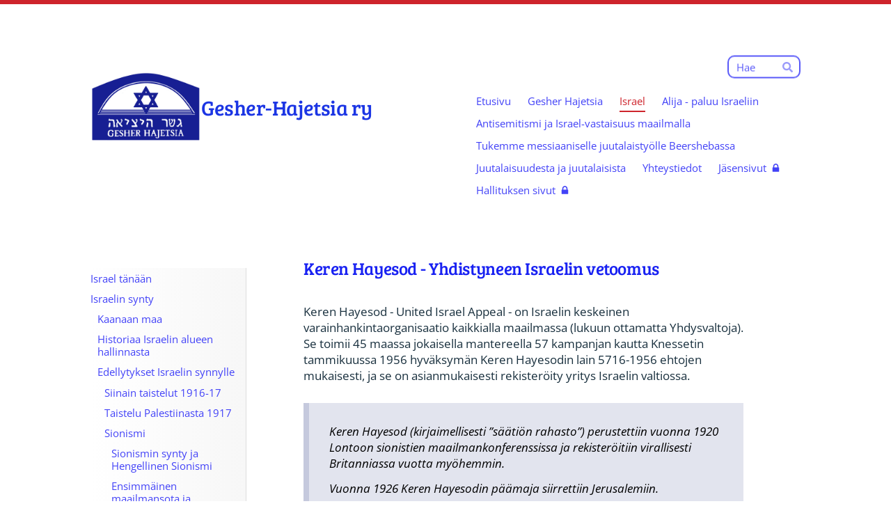

--- FILE ---
content_type: text/html; charset=utf-8
request_url: https://www.gesherhajetsia.fi/israel/israelin-synty/edellytykset-israelin-synnylle/sionismi/maailman-sionistijarjesto-2/keren-hayesod-yhdistyneen-israelin/
body_size: 38227
content:
<!DOCTYPE html>
<html class="no-js" lang="fi">

<head>
  <title>Keren Hayesod - Yhdistyneen Israelin vetoomus - Gesher-Hajetsia ry</title>
  <meta charset="utf-8">
  <meta name="viewport" content="width=device-width,initial-scale=1.0">
  <link rel="preconnect" href="https://fonts.avoine.com" crossorigin>
  <link rel="preconnect" href="https://bin.yhdistysavain.fi" crossorigin>
  <script data-cookieconsent="ignore">
    document.documentElement.classList.replace('no-js', 'js')
  </script>
  
  <link href="https://fonts.avoine.com/fonts/bree-serif/ya.css" rel="stylesheet" class="font-import"><link href="https://fonts.avoine.com/fonts/open-sans/ya.css" rel="stylesheet" class="font-import">
  <link rel="stylesheet" href="/@css/browsing-1.css?b1768915418s1714141878421">
  
<link rel="canonical" href="https://www.gesherhajetsia.fi/israel/israelin-synty/edellytykset-israelin-synnylle/sionismi/maailman-sionistijarjesto-2/keren-hayesod-yhdistyneen-israelin/"><meta name="description" content="Keren Hayesod - United Israel Appeal - on Israelin keskeinen varainhankintaorganisaatio kaikkialla maailmassa (lukuun ottamatta Yhdysvaltoja). Se toimii 45 maassa jokaisella mantereella 57 kampanjan…"><link rel="icon" href="https://bin.yhdistysavain.fi/1603031/HM2toolzG7RcGz2rAn5Q0Ym0KE@32&#x3D;Ah701APCbe/Gesher-Hajetsia%20logo%20redusoitu%20kaari%20pikseli4.png" type="image/png" sizes="32x32"/><link rel="icon" href="https://bin.yhdistysavain.fi/1603031/HM2toolzG7RcGz2rAn5Q0Ym0KE@240&#x3D;2B3x400aPV/Gesher-Hajetsia%20logo%20redusoitu%20kaari%20pikseli4.png" type="image/png" sizes="240x240"/><meta itemprop="name" content="Keren Hayesod - Yhdistyneen Israelin vetoomus"><meta itemprop="url" content="https://www.gesherhajetsia.fi/israel/israelin-synty/edellytykset-israelin-synnylle/sionismi/maailman-sionistijarjesto-2/keren-hayesod-yhdistyneen-israelin/"><meta property="og:type" content="website"><meta property="og:title" content="Keren Hayesod - Yhdistyneen Israelin vetoomus"><meta property="og:url" content="https://www.gesherhajetsia.fi/israel/israelin-synty/edellytykset-israelin-synnylle/sionismi/maailman-sionistijarjesto-2/keren-hayesod-yhdistyneen-israelin/"><meta property="og:description" content="Keren Hayesod - United Israel Appeal - on Israelin keskeinen varainhankintaorganisaatio kaikkialla maailmassa (lukuun ottamatta Yhdysvaltoja). Se toimii 45 maassa jokaisella mantereella 57 kampanjan…"><meta property="og:site_name" content="Gesher-Hajetsia ry"><meta name="twitter:card" content="summary_large_image"><meta name="twitter:title" content="Keren Hayesod - Yhdistyneen Israelin vetoomus"><meta name="twitter:description" content="Keren Hayesod - United Israel Appeal - on Israelin keskeinen varainhankintaorganisaatio kaikkialla maailmassa (lukuun ottamatta Yhdysvaltoja). Se toimii 45 maassa jokaisella mantereella 57 kampanjan…"><link rel="preload" as="image" href="https://bin.yhdistysavain.fi/1603031/jxdyXSJJhD9jh9rXc5Y30Uzf0B/Gesher-Hajetsia%20logo%202020%203D%20redusoitu%20kaari2.png">

  
  <script type="module" src="/@res/ssr-browsing/ssr-browsing.js?b1768915418"></script>
</head>

<body data-styles-page-id="1">
  
  
  <div id="app" class=""><a class="skip-link noindex" href="#start-of-content">Siirry sivun sisältöön</a><div class="bartender"><!----><div class="d4-mobile-bar noindex"><!----><div class="d4-mobile-bar__col d4-mobile-bar__col--fill"><button class="d4-mobile-bar__item d4-offcanvas-toggle" data-bartender-toggle="top"><span aria-hidden="true" class="icon d4-offcanvas-toggle__icon"><svg style="fill: currentColor; width: 17px; height: 17px" width="1792" height="1792" viewBox="0 0 1792 1792" xmlns="http://www.w3.org/2000/svg">
  <path d="M1664 1344v128q0 26-19 45t-45 19h-1408q-26 0-45-19t-19-45v-128q0-26 19-45t45-19h1408q26 0 45 19t19 45zm0-512v128q0 26-19 45t-45 19h-1408q-26 0-45-19t-19-45v-128q0-26 19-45t45-19h1408q26 0 45 19t19 45zm0-512v128q0 26-19 45t-45 19h-1408q-26 0-45-19t-19-45v-128q0-26 19-45t45-19h1408q26 0 45 19t19 45z"/>
</svg>
</span><span class="d4-offcanvas-toggle__text">Haku ja valikko</span></button></div><!----></div><div class="d4-canvas bartender__content"><div class="d4-canvas-background"><div class="d4-canvas-background__image"></div><div class="d4-background-layers"><div class="d4-background-layer d4-background-layer--brightness"></div><div class="d4-background-layer d4-background-layer--overlay"></div><div class="d4-background-layer d4-background-layer--fade"></div></div></div><div class="d4-canvas-wrapper"><header><div class="d4-theme-search-wrapper"><form action="/@search" method="get" class="d4-theme-search noindex d4-theme-search--header"><div class="d4-theme-search__field d4-theme-search__field--query"><label for="search-desktop-q" class="d4-theme-search__label sr-only">Haku</label><input class="d4-theme-search__input d4-theme-search__input--grow" type="search" id="search-desktop-q" name="q" placeholder="Hae" autocomplete="off" required><button class="d4-theme-search__submit" type="submit"><span aria-hidden="true" class="icon d4-theme-search__icon"><svg style="fill: currentColor; width: 12px; height: 12px" xmlns="http://www.w3.org/2000/svg" viewBox="0 0 512 512"><path d="M505 442.7L405.3 343c-4.5-4.5-10.6-7-17-7H372c27.6-35.3 44-79.7 44-128C416 93.1 322.9 0 208 0S0 93.1 0 208s93.1 208 208 208c48.3 0 92.7-16.4 128-44v16.3c0 6.4 2.5 12.5 7 17l99.7 99.7c9.4 9.4 24.6 9.4 33.9 0l28.3-28.3c9.4-9.4 9.4-24.6.1-34zM208 336c-70.7 0-128-57.2-128-128 0-70.7 57.2-128 128-128 70.7 0 128 57.2 128 128 0 70.7-57.2 128-128 128z"></path></svg>
</span><span class="sr-only">Hae</span></button></div></form></div><div class="flex"><div class="flex__logo"><a class="d4-logo d4-logo--horizontal d4-logo--legacy noindex" href="/"><div class="d4-logo__image"></div><div class="d4-logo__textWrap"><span class="d4-logo__text">Gesher-Hajetsia ry</span></div></a></div><div class="flex__nav"><!----></div><div class="flex__nav"><nav class="d4-main-nav"><ul class="d4-main-nav__list" tabindex="-1"><!--[--><li class="d4-main-nav__item d4-main-nav__item--level-1"><a class="d4-main-nav__link" href="/" aria-current="false"><!----><span class="d4-main-nav__title">Etusivu</span><!----></a><!----></li><li class="d4-main-nav__item d4-main-nav__item--level-1 nav__item--has-children"><a class="d4-main-nav__link" href="/yhdistys/" aria-current="false"><!----><span class="d4-main-nav__title">Gesher Hajetsia</span><!----></a><!----></li><li class="d4-main-nav__item d4-main-nav__item--level-1 d4-main-nav__item--parent nav__item--has-children"><a class="d4-main-nav__link" href="/israel/" aria-current="false"><!----><span class="d4-main-nav__title">Israel</span><!----></a><!----></li><li class="d4-main-nav__item d4-main-nav__item--level-1 nav__item--has-children"><a class="d4-main-nav__link" href="/alija-paluu-israeliin/" aria-current="false"><!----><span class="d4-main-nav__title">Alija - paluu Israeliin</span><!----></a><!----></li><li class="d4-main-nav__item d4-main-nav__item--level-1 nav__item--has-children"><a class="d4-main-nav__link" href="/antisemitismi-maailmalla/" aria-current="false"><!----><span class="d4-main-nav__title">Antisemitismi ja Israel-vastaisuus maailmalla</span><!----></a><!----></li><li class="d4-main-nav__item d4-main-nav__item--level-1 nav__item--has-children"><a class="d4-main-nav__link" href="/olavi-syvannon-tuki/" aria-current="false"><!----><span class="d4-main-nav__title">Tukemme messiaaniselle juutalaistyölle Beershebassa</span><!----></a><!----></li><li class="d4-main-nav__item d4-main-nav__item--level-1 nav__item--has-children"><a class="d4-main-nav__link" href="/juutalaisuudesta-ja-juutalaisista/" aria-current="false"><!----><span class="d4-main-nav__title">Juutalaisuudesta ja juutalaisista</span><!----></a><!----></li><li class="d4-main-nav__item d4-main-nav__item--level-1 nav__item--has-children"><a class="d4-main-nav__link" href="/yhteystiedot/" aria-current="false"><!----><span class="d4-main-nav__title">Yhteystiedot</span><!----></a><!----></li><li class="d4-main-nav__item d4-main-nav__item--level-1"><a class="d4-main-nav__link" href="/jasensivut/" aria-current="false"><!----><span class="d4-main-nav__title">Jäsensivut</span><span aria-hidden="true" class="icon d4-main-nav__icon"><svg style="fill: currentColor; width: 10px; height: 10px" width="1792" height="1792" viewBox="0 0 1792 1792" xmlns="http://www.w3.org/2000/svg">
  <path d="M640 768h512v-192q0-106-75-181t-181-75-181 75-75 181v192zm832 96v576q0 40-28 68t-68 28h-960q-40 0-68-28t-28-68v-576q0-40 28-68t68-28h32v-192q0-184 132-316t316-132 316 132 132 316v192h32q40 0 68 28t28 68z"/>
</svg>
</span></a><!----></li><li class="d4-main-nav__item d4-main-nav__item--level-1"><a class="d4-main-nav__link" href="/hallituksen-sivut/" aria-current="false"><!----><span class="d4-main-nav__title">Hallituksen sivut</span><span aria-hidden="true" class="icon d4-main-nav__icon"><svg style="fill: currentColor; width: 10px; height: 10px" width="1792" height="1792" viewBox="0 0 1792 1792" xmlns="http://www.w3.org/2000/svg">
  <path d="M640 768h512v-192q0-106-75-181t-181-75-181 75-75 181v192zm832 96v576q0 40-28 68t-68 28h-960q-40 0-68-28t-28-68v-576q0-40 28-68t68-28h32v-192q0-184 132-316t316-132 316 132 132 316v192h32q40 0 68 28t28 68z"/>
</svg>
</span></a><!----></li><!--]--></ul></nav></div></div></header><div class="has-children content"><aside><nav class="d4-sub-nav"><ul class="d4-sub-nav__list" tabindex="-1"><!--[--><li class="d4-sub-nav__item d4-sub-nav__item--level-1"><a class="d4-sub-nav__link" href="/israel/israel-tanaan/" aria-current="false"><!----><span class="d4-sub-nav__title">Israel tänään</span><!----></a><!----></li><li class="d4-sub-nav__item d4-sub-nav__item--level-1 d4-sub-nav__item--parent nav__item--has-children"><a class="d4-sub-nav__link" href="/israel/israelin-synty/" aria-current="false"><!----><span class="d4-sub-nav__title">Israelin synty</span><!----></a><!--[--><!----><ul class="d4-sub-nav__list" tabindex="-1" id="nav__list--57" aria-label="Sivun Israelin synty alasivut"><!--[--><li class="d4-sub-nav__item d4-sub-nav__item--level-2"><a class="d4-sub-nav__link" href="/israel/israelin-synty/kaanaan-maa/" aria-current="false"><!----><span class="d4-sub-nav__title">Kaanaan maa</span><!----></a><!----></li><li class="d4-sub-nav__item d4-sub-nav__item--level-2"><a class="d4-sub-nav__link" href="/israel/israelin-synty/historiaa-israelin-alueen-hallinnas/" aria-current="false"><!----><span class="d4-sub-nav__title">Historiaa Israelin alueen hallinnasta</span><!----></a><!----></li><li class="d4-sub-nav__item d4-sub-nav__item--level-2 d4-sub-nav__item--parent nav__item--has-children"><a class="d4-sub-nav__link" href="/israel/israelin-synty/edellytykset-israelin-synnylle/" aria-current="false"><!----><span class="d4-sub-nav__title">Edellytykset Israelin synnylle</span><!----></a><!--[--><!----><ul class="d4-sub-nav__list" tabindex="-1" id="nav__list--152" aria-label="Sivun Edellytykset Israelin synnylle alasivut"><!--[--><li class="d4-sub-nav__item d4-sub-nav__item--level-3"><a class="d4-sub-nav__link" href="/israel/israelin-synty/edellytykset-israelin-synnylle/siinain-taistelut-1916-17/" aria-current="false"><!----><span class="d4-sub-nav__title">Siinain taistelut 1916-17</span><!----></a><!----></li><li class="d4-sub-nav__item d4-sub-nav__item--level-3"><a class="d4-sub-nav__link" href="/israel/israelin-synty/edellytykset-israelin-synnylle/taistelu-palestiinasta-1917/" aria-current="false"><!----><span class="d4-sub-nav__title">Taistelu Palestiinasta 1917</span><!----></a><!----></li><li class="d4-sub-nav__item d4-sub-nav__item--level-3 d4-sub-nav__item--parent nav__item--has-children"><a class="d4-sub-nav__link" href="/israel/israelin-synty/edellytykset-israelin-synnylle/sionismi/" aria-current="false"><!----><span class="d4-sub-nav__title">Sionismi</span><!----></a><!--[--><!----><ul class="d4-sub-nav__list" tabindex="-1" id="nav__list--164" aria-label="Sivun Sionismi alasivut"><!--[--><li class="d4-sub-nav__item d4-sub-nav__item--level-4"><a class="d4-sub-nav__link" href="/israel/israelin-synty/edellytykset-israelin-synnylle/sionismi/sionismin-synty-ja-hengellinen-s/" aria-current="false"><!----><span class="d4-sub-nav__title">Sionismin synty ja Hengellinen Sionismi</span><!----></a><!----></li><li class="d4-sub-nav__item d4-sub-nav__item--level-4"><a class="d4-sub-nav__link" href="/israel/israelin-synty/edellytykset-israelin-synnylle/sionismi/ensimmainen-maailmansota-ja-juutala/" aria-current="false"><!----><span class="d4-sub-nav__title">Ensimmäinen maailmansota ja juutalaiset</span><!----></a><!----></li><li class="d4-sub-nav__item d4-sub-nav__item--level-4"><a class="d4-sub-nav__link" href="/israel/israelin-synty/edellytykset-israelin-synnylle/sionismi/juutalainen-puolustusjarjesto-nili/" aria-current="false"><!----><span class="d4-sub-nav__title">NILI-vakoojarengas</span><!----></a><!----></li><li class="d4-sub-nav__item d4-sub-nav__item--level-4"><a class="d4-sub-nav__link" href="/israel/israelin-synty/edellytykset-israelin-synnylle/sionismi/camp-fort-edward-ja-juutalaissotila/" aria-current="false"><!----><span class="d4-sub-nav__title">Camp Fort Edward ja juutalaissotilaat</span><!----></a><!----></li><li class="d4-sub-nav__item d4-sub-nav__item--level-4"><a class="d4-sub-nav__link" href="/israel/israelin-synty/edellytykset-israelin-synnylle/sionismi/theodor-herzl/" aria-current="false"><!----><span class="d4-sub-nav__title">Theodor Herzl</span><!----></a><!----></li><li class="d4-sub-nav__item d4-sub-nav__item--level-4"><a class="d4-sub-nav__link" href="/israel/israelin-synty/edellytykset-israelin-synnylle/sionismi/sionistikongressit/" aria-current="false"><!----><span class="d4-sub-nav__title">Maailman Sionistikongressit</span><!----></a><!----></li><li class="d4-sub-nav__item d4-sub-nav__item--level-4"><a class="d4-sub-nav__link" href="/israel/israelin-synty/edellytykset-israelin-synnylle/sionismi/chaim-weizmann/" aria-current="false"><!----><span class="d4-sub-nav__title">Chaim Weizmann</span><!----></a><!----></li><li class="d4-sub-nav__item d4-sub-nav__item--level-4"><a class="d4-sub-nav__link" href="/israel/israelin-synty/edellytykset-israelin-synnylle/sionismi/ze-ev-jabotinsky/" aria-current="false"><!----><span class="d4-sub-nav__title">Ze&#39;ev Jabotinsky</span><!----></a><!----></li><li class="d4-sub-nav__item d4-sub-nav__item--level-4"><a class="d4-sub-nav__link" href="/israel/israelin-synty/edellytykset-israelin-synnylle/sionismi/david-ben-gurion/" aria-current="false"><!----><span class="d4-sub-nav__title">David Ben-Gurion</span><!----></a><!----></li><li class="d4-sub-nav__item d4-sub-nav__item--level-4"><a class="d4-sub-nav__link" href="/israel/israelin-synty/edellytykset-israelin-synnylle/sionismi/paroni-edmond-de-rothschild/" aria-current="false"><!----><span class="d4-sub-nav__title">Paroni Edmond de Rothschild</span><!----></a><!----></li><li class="d4-sub-nav__item d4-sub-nav__item--level-4"><a class="d4-sub-nav__link" href="/israel/israelin-synty/edellytykset-israelin-synnylle/sionismi/sokolow/" aria-current="false"><!----><span class="d4-sub-nav__title">Nahum Sokolow</span><!----></a><!----></li><li class="d4-sub-nav__item d4-sub-nav__item--level-4"><a class="d4-sub-nav__link" href="/israel/israelin-synty/edellytykset-israelin-synnylle/sionismi/louis-dembitz-brandeis-usa/" aria-current="false"><!----><span class="d4-sub-nav__title">Louis Dembitz Brandeis, USA</span><!----></a><!----></li><li class="d4-sub-nav__item d4-sub-nav__item--level-4"><a class="d4-sub-nav__link" href="/israel/israelin-synty/edellytykset-israelin-synnylle/sionismi/nathan-birnbaum/" aria-current="false"><!----><span class="d4-sub-nav__title">Nathan Birnbaum</span><!----></a><!----></li><li class="d4-sub-nav__item d4-sub-nav__item--level-4"><a class="d4-sub-nav__link" href="/israel/israelin-synty/edellytykset-israelin-synnylle/sionismi/abraham-isaac-kook/" aria-current="false"><!----><span class="d4-sub-nav__title">Abraham Isaac Kook</span><!----></a><!----></li><li class="d4-sub-nav__item d4-sub-nav__item--level-4 d4-sub-nav__item--parent nav__item--has-children"><a class="d4-sub-nav__link" href="/israel/israelin-synty/edellytykset-israelin-synnylle/sionismi/maailman-sionistijarjesto-2/" aria-current="false"><!----><span class="d4-sub-nav__title">Maailman Sionistijärjestö</span><!----></a><!--[--><!----><ul class="d4-sub-nav__list" tabindex="-1" id="nav__list--208" aria-label="Sivun Maailman Sionistijärjestö alasivut"><!--[--><li class="d4-sub-nav__item d4-sub-nav__item--level-5 d4-sub-nav__item--parent d4-sub-nav__item--current"><a class="d4-sub-nav__link" href="/israel/israelin-synty/edellytykset-israelin-synnylle/sionismi/maailman-sionistijarjesto-2/keren-hayesod-yhdistyneen-israelin/" aria-current="page"><!----><span class="d4-sub-nav__title">Keren Hayesod - Yhdistyneen Israelin vetoomus</span><!----></a><!----></li><!--]--></ul><!--]--></li><li class="d4-sub-nav__item d4-sub-nav__item--level-4"><a class="d4-sub-nav__link" href="/israel/israelin-synty/edellytykset-israelin-synnylle/sionismi/yitzhak-gruenbaum/" aria-current="false"><!----><span class="d4-sub-nav__title">Yitzhak Gruenbaum</span><!----></a><!----></li><!--]--></ul><!--]--></li><li class="d4-sub-nav__item d4-sub-nav__item--level-3"><a class="d4-sub-nav__link" href="/israel/israelin-synty/edellytykset-israelin-synnylle/sykes-picot-sopimus-1916/" aria-current="false"><!----><span class="d4-sub-nav__title">Sykes-Picot-sopimus 1916</span><!----></a><!----></li><li class="d4-sub-nav__item d4-sub-nav__item--level-3"><a class="d4-sub-nav__link" href="/israel/israelin-synty/edellytykset-israelin-synnylle/balfourin-julistus/" aria-current="false"><!----><span class="d4-sub-nav__title">Balfourin julistus</span><!----></a><!----></li><li class="d4-sub-nav__item d4-sub-nav__item--level-3"><a class="d4-sub-nav__link" href="/israel/israelin-synty/edellytykset-israelin-synnylle/san-remo-1920/" aria-current="false"><!----><span class="d4-sub-nav__title">San Remo 1920</span><!----></a><!----></li><li class="d4-sub-nav__item d4-sub-nav__item--level-3"><a class="d4-sub-nav__link" href="/israel/israelin-synty/edellytykset-israelin-synnylle/ison-britannian-mandaatin-palestiin/" aria-current="false"><!----><span class="d4-sub-nav__title">Ison-Britannian mandaatti Palestiinalle</span><!----></a><!----></li><li class="d4-sub-nav__item d4-sub-nav__item--level-3"><a class="d4-sub-nav__link" href="/israel/israelin-synty/edellytykset-israelin-synnylle/unrwa/" aria-current="false"><!----><span class="d4-sub-nav__title">UNRWA</span><!----></a><!----></li><li class="d4-sub-nav__item d4-sub-nav__item--level-3"><a class="d4-sub-nav__link" href="/israel/israelin-synty/edellytykset-israelin-synnylle/jishuv-juutalaisyhteiso-mandaattiha/" aria-current="false"><!----><span class="d4-sub-nav__title">Jishuv, Juutalaisyhteisö mandaattihallinnon alaisessa Palestiinassa</span><!----></a><!----></li><li class="d4-sub-nav__item d4-sub-nav__item--level-3"><a class="d4-sub-nav__link" href="/israel/israelin-synty/edellytykset-israelin-synnylle/juutalaisten-oikeus-asuttaa-palesti/" aria-current="false"><!----><span class="d4-sub-nav__title">Juutalaisten oikeus asuttaa Palestiina</span><!----></a><!----></li><!--]--></ul><!--]--></li><li class="d4-sub-nav__item d4-sub-nav__item--level-2"><a class="d4-sub-nav__link" href="/israel/israelin-synty/jumalan-sana-ja-lupaukset/" aria-current="false"><!----><span class="d4-sub-nav__title">Jumalan Sana ja lupaukset juutalaisille</span><!----></a><!----></li><li class="d4-sub-nav__item d4-sub-nav__item--level-2"><a class="d4-sub-nav__link" href="/israel/israelin-synty/itsenaisyysjulistus-1948/" aria-current="false"><!----><span class="d4-sub-nav__title">Itsenäisyysjulistus 1948</span><!----></a><!----></li><li class="d4-sub-nav__item d4-sub-nav__item--level-2"><a class="d4-sub-nav__link" href="/israel/israelin-synty/merenptahin-steela/" aria-current="false"><!----><span class="d4-sub-nav__title">Merenptahin steela</span><!----></a><!----></li><li class="d4-sub-nav__item d4-sub-nav__item--level-2"><a class="d4-sub-nav__link" href="/israel/israelin-synty/loydot-kuolleenmeren-kauhuluolasta/" aria-current="false"><!----><span class="d4-sub-nav__title">Löydöt Kuolleenmeren Kauhuluolasta</span><!----></a><!----></li><li class="d4-sub-nav__item d4-sub-nav__item--level-2"><a class="d4-sub-nav__link" href="/israel/israelin-synty/palestiina-mika-se-on/" aria-current="false"><!----><span class="d4-sub-nav__title">Palestiina</span><!----></a><!----></li><!--]--></ul><!--]--></li><li class="d4-sub-nav__item d4-sub-nav__item--level-1"><a class="d4-sub-nav__link" href="/israel/israel-lahi-idan-ainoa-demokratia/" aria-current="false"><!----><span class="d4-sub-nav__title">Israel - Lähi-idän ainoa demokratia.</span><!----></a><!----></li><li class="d4-sub-nav__item d4-sub-nav__item--level-1"><a class="d4-sub-nav__link" href="/israel/israel-raamatun-profetioissa/" aria-current="false"><!----><span class="d4-sub-nav__title">Israel Raamatun profetioissa</span><!----></a><!----></li><li class="d4-sub-nav__item d4-sub-nav__item--level-1"><a class="d4-sub-nav__link" href="/israel/juutalaiskysymys-raamatun-valoss/" aria-current="false"><!----><span class="d4-sub-nav__title">Juutalaiskysymys Raamatun valossa</span><!----></a><!----></li><li class="d4-sub-nav__item d4-sub-nav__item--level-1"><a class="d4-sub-nav__link" href="/israel/israel-ja-profeetallinen-todistus/" aria-current="false"><!----><span class="d4-sub-nav__title">Israel ja profeetallinen todistus osa 1.</span><!----></a><!----></li><li class="d4-sub-nav__item d4-sub-nav__item--level-1"><a class="d4-sub-nav__link" href="/israel/velkamme-juutalaisille/" aria-current="false"><!----><span class="d4-sub-nav__title">Velkamme Juutalaisille</span><!----></a><!----></li><li class="d4-sub-nav__item d4-sub-nav__item--level-1"><a class="d4-sub-nav__link" href="/israel/juutalaisten-vakiluku-eri-maailmana/" aria-current="false"><!----><span class="d4-sub-nav__title">Juutalaisten väkiluku eri maailmanaikoina</span><!----></a><!----></li><li class="d4-sub-nav__item d4-sub-nav__item--level-1"><a class="d4-sub-nav__link" href="/israel/israelin-sodat/" aria-current="false"><!----><span class="d4-sub-nav__title">Israelin puolustusvoimat IDF ja Israelin sodat</span><!----></a><!----></li><li class="d4-sub-nav__item d4-sub-nav__item--level-1"><a class="d4-sub-nav__link" href="/israel/sota-israel-iran-13-6-2025/" aria-current="false"><!----><span class="d4-sub-nav__title">&quot;Rising Lion&quot; - Nouseva leijona, Sota Israel - Iran 13.6.2025 -</span><!----></a><!----></li><li class="d4-sub-nav__item d4-sub-nav__item--level-1"><a class="d4-sub-nav__link" href="/israel/syyria-israel-beduiiniryhmat-ja-syy/" aria-current="false"><!----><span class="d4-sub-nav__title">Syyria - Israel: beduiiniryhmät ja Syyrian joukot hyökkäävät druuseja vastaan</span><!----></a><!----></li><li class="d4-sub-nav__item d4-sub-nav__item--level-1"><a class="d4-sub-nav__link" href="/israel/israelin-hyokkays-iraniin-19-4-2024/" aria-current="false"><!----><span class="d4-sub-nav__title">Israelin hyökkäys Iraniin 19.4.2024</span><!----></a><!----></li><li class="d4-sub-nav__item d4-sub-nav__item--level-1"><a class="d4-sub-nav__link" href="/israel/iranin-ohjushyokkays-israeliin-14-4/" aria-current="false"><!----><span class="d4-sub-nav__title">Iranin ohjushyökkäys Israeliin 14.4.2024</span><!----></a><!----></li><li class="d4-sub-nav__item d4-sub-nav__item--level-1"><a class="d4-sub-nav__link" href="/israel/hamasin-terrorihyokkays-7-10-2023/" aria-current="false"><!----><span class="d4-sub-nav__title">Hamasin terrorihyökkäys 7.10.2023</span><!----></a><!----></li><li class="d4-sub-nav__item d4-sub-nav__item--level-1"><a class="d4-sub-nav__link" href="/israel/operaatio-rautamiekka-gazan-sota/" aria-current="false"><!----><span class="d4-sub-nav__title">Operaatio Rautamiekka - Gazan sota</span><!----></a><!----></li><li class="d4-sub-nav__item d4-sub-nav__item--level-1"><a class="d4-sub-nav__link" href="/israel/hamasin-ottamien-panttivankien-vapa/" aria-current="false"><!----><span class="d4-sub-nav__title">Hamasin ottamien panttivankien vapauttaminen</span><!----></a><!----></li><li class="d4-sub-nav__item d4-sub-nav__item--level-1"><a class="d4-sub-nav__link" href="/israel/hamasin-hyokkayksen-vaikutus-israel/" aria-current="false"><!----><span class="d4-sub-nav__title">Hamasin hyökkäyksen vaikutus israelilaisten ajatteluun</span><!----></a><!----></li><li class="d4-sub-nav__item d4-sub-nav__item--level-1"><a class="d4-sub-nav__link" href="/israel/plo-palestiinan-vapautusjarjesto/" aria-current="false"><!----><span class="d4-sub-nav__title">PLO - Palestiinan vapautusjärjestö</span><!----></a><!----></li><li class="d4-sub-nav__item d4-sub-nav__item--level-1"><a class="d4-sub-nav__link" href="/israel/kibbutsi/" aria-current="false"><!----><span class="d4-sub-nav__title">Kibbutsi</span><!----></a><!----></li><li class="d4-sub-nav__item d4-sub-nav__item--level-1"><a class="d4-sub-nav__link" href="/israel/iccn-toimivalta-israelin-osalta/" aria-current="false"><!----><span class="d4-sub-nav__title">ICCn toimivalta Israelin osalta</span><!----></a><!----></li><li class="d4-sub-nav__item d4-sub-nav__item--level-1"><a class="d4-sub-nav__link" href="/israel/imaami-drancyn-hassen-todistus-isra/" aria-current="false"><!----><span class="d4-sub-nav__title">Imaami Drancyn Hassen todistus Israelin kansasta</span><!----></a><!----></li><!--]--></ul></nav><div class="zone-container"><div class="zone" data-zone-id="75sidebar"><!----><!--[--><!--]--><!----></div><!----></div></aside><main role="main" id="start-of-content"><div class="zone-container"><div class="zone" data-zone-id="50main"><!----><!--[--><!--[--><div class="widget-container" id="wc-b9cBJzUILDg4GGNu3KNr"><div id="widget-b9cBJzUILDg4GGNu3KNr" class="widget widget-text"><!--[--><div><h2>Keren Hayesod - Yhdistyneen Israelin vetoomus</h2></div><!--]--></div></div><!--]--><!--[--><div class="widget-container" id="wc-XsLYlOqglAuFZ2edRJhd"><div id="widget-XsLYlOqglAuFZ2edRJhd" class="widget widget-text"><!--[--><div><p>Keren Hayesod - United Israel Appeal - on Israelin keskeinen varainhankintaorganisaatio kaikkialla maailmassa (lukuun ottamatta Yhdysvaltoja). Se toimii 45 maassa jokaisella mantereella 57 kampanjan kautta Knessetin tammikuussa 1956 hyväksymän Keren Hayesodin lain 5716-1956 ehtojen mukaisesti, ja se on asianmukaisesti rekisteröity yritys Israelin valtiossa.</p><blockquote><p>Keren Hayesod (kirjaimellisesti ”säätiön rahasto”) perustettiin vuonna 1920 Lontoon sionistien maailmankonferenssissa ja rekisteröitiin virallisesti Britanniassa vuotta myöhemmin. </p><p>Vuonna 1926 Keren Hayesodin päämaja siirrettiin Jerusalemiin.</p></blockquote><p>Organisaation perustavassa päätöslauselmassa kehotettiin &quot;koko juutalaista kansaa&quot;, sekä sionisteja että ei-sionisteja suorittamaan velvollisuutensa Keren Hayesodin kautta. Juutalaisyhteisöt ympäri maailmaa perustivat paikallisia kampanjoita Keren Hayesodin sateenvarjon alla, usein käyttämällä paikallisia nimiä (UIA, UJIA, IUA, CJA, AUJF). Valtion perustamiseen asti Keren Hayesod rahoitti jishuvin toimintaa maahanmuuton ja vastaanottamisen, asuttamisen, puolustuksen, vesivarojen kehittämisen ja julkisten töiden alalla. Se auttoi suuria taloudellisia yrityksiä, kuten Palestine Electric Company ja Palestine Potash Company Kuolleenmeren rannikolla. Kun maa saavutti itsenäisyytensä, monet Keren Hayesodin hoitamat toiminnot siirrettiin Juutalaistoimistolle, ja Keren Hayesod keskittyi maahanmuuton rahoittamiseen, vastaanottamiseen ja ratkaisuun.</p><p>Israelin <a href="/alija-paluu-israeliin/alija-exodus/juutalaistoimisto/" rel="noopener" target="_blank">juutalaistoimiston </a>(the Jewish Agency) uudelleenmuodostamissopimuksen mukaan Keren Hayesod on yksi Israelin juutalaisjärjestön (Maailman sionistijärjestön (WZO) ja Pohjois-Amerikan juutalaisliittojen) kolmesta muodostavasta elimestä ja sillä on 20 prosentin edustus johtokunnassa ja edustajakokouksessa. Keren Hayesodilla on neljä paikkaa JAFI:n johtajistossa.</p><p>Keren Hayesodin - UIA:n päätavoitteet ovat juutalaisten tukeminen hädässäolo-, alia- ja väestöön sulautumisasioissa, juutalaisten tulevaisuuden turvaaminen ja Israelin vahvistaminen.</p><p>Keren Hayesod - Yhdistyneen Israelin vetoomus<br />Jerusalem</p></div><!--]--></div></div><!--]--><!--]--><!----></div><!----></div></main></div><footer class="d4-footer"><div class="d4-footer__wrap flex"><div class="d4-footer__copylogin copylogin"><span><a id="login-link" href="/@admin/website/?page=%2Fisrael%2Fisraelin-synty%2Fedellytykset-israelin-synnylle%2Fsionismi%2Fmaailman-sionistijarjesto-2%2Fkeren-hayesod-yhdistyneen-israelin%2F" target="_top" rel="nofollow" aria-label="Kirjaudu sivustolle"> © </a> Gesher-Hajetsia ry</span></div><div class="d4-footer__menu footer-menu" data-widget-edit-tip=""><ul><!----><!----><!----><!----><!----><li><a href="https://www.yhdistysavain.fi" class="made-with" target="_blank" rel="noopener">Tehty Yhdistysavaimella</a></li></ul></div></div></footer></div></div><div class="d4-offcanvas d4-offcanvas--top bartender__bar bartender__bar--top" aria-label="Haku ja valikko" mode="float"><div class="d4-offcanvas__searchWrapper"><form action="/@search" method="get" class="d4-theme-search noindex d4-theme-search--mobile"><div class="d4-theme-search__field d4-theme-search__field--query"><label for="search-mobile-q" class="d4-theme-search__label sr-only">Haku</label><input class="d4-theme-search__input" type="search" id="search-mobile-q" name="q" placeholder="Hae" autocomplete="off" required><button class="d4-theme-search__submit" type="submit"><span aria-hidden="true" class="icon d4-theme-search__icon"><svg style="fill: currentColor; width: 12px; height: 12px" xmlns="http://www.w3.org/2000/svg" viewBox="0 0 512 512"><path d="M505 442.7L405.3 343c-4.5-4.5-10.6-7-17-7H372c27.6-35.3 44-79.7 44-128C416 93.1 322.9 0 208 0S0 93.1 0 208s93.1 208 208 208c48.3 0 92.7-16.4 128-44v16.3c0 6.4 2.5 12.5 7 17l99.7 99.7c9.4 9.4 24.6 9.4 33.9 0l28.3-28.3c9.4-9.4 9.4-24.6.1-34zM208 336c-70.7 0-128-57.2-128-128 0-70.7 57.2-128 128-128 70.7 0 128 57.2 128 128 0 70.7-57.2 128-128 128z"></path></svg>
</span><span class="sr-only">Hae</span></button></div></form></div><nav class="d4-mobile-nav"><ul class="d4-mobile-nav__list" tabindex="-1"><!--[--><li class="d4-mobile-nav__item d4-mobile-nav__item--level-1"><a class="d4-mobile-nav__link" href="/" aria-current="false"><!----><span class="d4-mobile-nav__title">Etusivu</span><!----></a><!----></li><li class="d4-mobile-nav__item d4-mobile-nav__item--level-1 d4-mobile-nav__item--has-children"><a class="d4-mobile-nav__link" href="/yhdistys/" aria-current="false"><!----><span class="d4-mobile-nav__title">Gesher Hajetsia</span><!----></a><!--[--><button class="navExpand navExpand--active" data-text-expand="Näytä sivun Gesher Hajetsia alasivut" data-text-unexpand="Piilota sivun Gesher Hajetsia alasivut" aria-label="Näytä sivun Gesher Hajetsia alasivut" aria-controls="nav__list--2" aria-expanded="true"><span aria-hidden="true" class="icon navExpand__icon navExpand__icon--plus"><svg style="fill: currentColor; width: 14px; height: 14px" width="11" height="11" viewBox="0 0 11 11" xmlns="http://www.w3.org/2000/svg">
  <path d="M11 5.182v.636c0 .227-.08.42-.24.58-.158.16-.35.238-.578.238H6.636v3.546c0 .227-.08.42-.238.58-.16.158-.353.238-.58.238h-.636c-.227 0-.42-.08-.58-.24-.16-.158-.238-.35-.238-.578V6.636H.818c-.227 0-.42-.08-.58-.238C.08 6.238 0 6.045 0 5.818v-.636c0-.227.08-.42.24-.58.158-.16.35-.238.578-.238h3.546V.818c0-.227.08-.42.238-.58.16-.158.353-.238.58-.238h.636c.227 0 .42.08.58.24.16.158.238.35.238.578v3.546h3.546c.227 0 .42.08.58.238.158.16.238.353.238.58z" fill-rule="nonzero"/>
</svg>
</span><span aria-hidden="true" class="icon navExpand__icon navExpand__icon--minus"><svg style="fill: currentColor; width: 14px; height: 14px" width="1792" height="1792" viewBox="0 0 1792 1792" xmlns="http://www.w3.org/2000/svg">
  <path d="M1600 736v192q0 40-28 68t-68 28h-1216q-40 0-68-28t-28-68v-192q0-40 28-68t68-28h1216q40 0 68 28t28 68z"/>
</svg>
</span></button><ul class="d4-mobile-nav__list" tabindex="-1" id="nav__list--2" aria-label="Sivun Gesher Hajetsia alasivut"><!--[--><li class="d4-mobile-nav__item d4-mobile-nav__item--level-2"><a class="d4-mobile-nav__link" href="/yhdistys/gh-yhdistys/" aria-current="false"><!----><span class="d4-mobile-nav__title">Gesher Hajetsia yhdistys</span><!----></a><!----></li><li class="d4-mobile-nav__item d4-mobile-nav__item--level-2 d4-mobile-nav__item--has-children"><a class="d4-mobile-nav__link" href="/yhdistys/lahi-ita-murroksessa/" aria-current="false"><!----><span class="d4-mobile-nav__title">Lähi-itä murroksessa webinaarit</span><!----></a><!--[--><button class="navExpand navExpand--active" data-text-expand="Näytä sivun Lähi-itä murroksessa webinaarit alasivut" data-text-unexpand="Piilota sivun Lähi-itä murroksessa webinaarit alasivut" aria-label="Näytä sivun Lähi-itä murroksessa webinaarit alasivut" aria-controls="nav__list--132" aria-expanded="true"><span aria-hidden="true" class="icon navExpand__icon navExpand__icon--plus"><svg style="fill: currentColor; width: 14px; height: 14px" width="11" height="11" viewBox="0 0 11 11" xmlns="http://www.w3.org/2000/svg">
  <path d="M11 5.182v.636c0 .227-.08.42-.24.58-.158.16-.35.238-.578.238H6.636v3.546c0 .227-.08.42-.238.58-.16.158-.353.238-.58.238h-.636c-.227 0-.42-.08-.58-.24-.16-.158-.238-.35-.238-.578V6.636H.818c-.227 0-.42-.08-.58-.238C.08 6.238 0 6.045 0 5.818v-.636c0-.227.08-.42.24-.58.158-.16.35-.238.578-.238h3.546V.818c0-.227.08-.42.238-.58.16-.158.353-.238.58-.238h.636c.227 0 .42.08.58.24.16.158.238.35.238.578v3.546h3.546c.227 0 .42.08.58.238.158.16.238.353.238.58z" fill-rule="nonzero"/>
</svg>
</span><span aria-hidden="true" class="icon navExpand__icon navExpand__icon--minus"><svg style="fill: currentColor; width: 14px; height: 14px" width="1792" height="1792" viewBox="0 0 1792 1792" xmlns="http://www.w3.org/2000/svg">
  <path d="M1600 736v192q0 40-28 68t-68 28h-1216q-40 0-68-28t-28-68v-192q0-40 28-68t68-28h1216q40 0 68 28t28 68z"/>
</svg>
</span></button><ul class="d4-mobile-nav__list" tabindex="-1" id="nav__list--132" aria-label="Sivun Lähi-itä murroksessa webinaarit alasivut"><!--[--><li class="d4-mobile-nav__item d4-mobile-nav__item--level-3"><a class="d4-mobile-nav__link" href="/yhdistys/lahi-ita-murroksessa/webinaari-7-5-2023/" aria-current="false"><!----><span class="d4-mobile-nav__title">Webinaari 7.5.2023</span><!----></a><!----></li><li class="d4-mobile-nav__item d4-mobile-nav__item--level-3"><a class="d4-mobile-nav__link" href="/yhdistys/lahi-ita-murroksessa/webinaarit-22-29-3-2022/" aria-current="false"><!----><span class="d4-mobile-nav__title">Webinaarit 22. - 31.3.2022</span><!----></a><!----></li><li class="d4-mobile-nav__item d4-mobile-nav__item--level-3"><a class="d4-mobile-nav__link" href="/yhdistys/lahi-ita-murroksessa/webinaarit-16-25-3-2021/" aria-current="false"><!----><span class="d4-mobile-nav__title">Webinaarit 16. - 25.3.2021</span><!----></a><!----></li><!--]--></ul><!--]--></li><li class="d4-mobile-nav__item d4-mobile-nav__item--level-2"><a class="d4-mobile-nav__link" href="/yhdistys/pro-israel-tapahtuma-16-5-2021/" aria-current="false"><!----><span class="d4-mobile-nav__title">Pro-Israel -tapahtuma 16.5.2021</span><!----></a><!----></li><li class="d4-mobile-nav__item d4-mobile-nav__item--level-2"><a class="d4-mobile-nav__link" href="/yhdistys/avoin-kirje-suomen-ulkopoliittisell/" aria-current="false"><!----><span class="d4-mobile-nav__title">Avoin kirje Suomen ulkopoliittiselle johdolle 2021</span><!----></a><!----></li><li class="d4-mobile-nav__item d4-mobile-nav__item--level-2"><a class="d4-mobile-nav__link" href="/yhdistys/raamatun-jakeen-twiittaus-ei-saa-ko/" aria-current="false"><!----><span class="d4-mobile-nav__title">Raamatun jakeen twiittaus ei saa koskaan johtaa vankilaan</span><!----></a><!----></li><li class="d4-mobile-nav__item d4-mobile-nav__item--level-2 d4-mobile-nav__item--has-children"><a class="d4-mobile-nav__link" href="/yhdistys/raamattu-on-totta/" aria-current="false"><!----><span class="d4-mobile-nav__title">Raamattu on totta</span><!----></a><!--[--><button class="navExpand navExpand--active" data-text-expand="Näytä sivun Raamattu on totta alasivut" data-text-unexpand="Piilota sivun Raamattu on totta alasivut" aria-label="Näytä sivun Raamattu on totta alasivut" aria-controls="nav__list--287" aria-expanded="true"><span aria-hidden="true" class="icon navExpand__icon navExpand__icon--plus"><svg style="fill: currentColor; width: 14px; height: 14px" width="11" height="11" viewBox="0 0 11 11" xmlns="http://www.w3.org/2000/svg">
  <path d="M11 5.182v.636c0 .227-.08.42-.24.58-.158.16-.35.238-.578.238H6.636v3.546c0 .227-.08.42-.238.58-.16.158-.353.238-.58.238h-.636c-.227 0-.42-.08-.58-.24-.16-.158-.238-.35-.238-.578V6.636H.818c-.227 0-.42-.08-.58-.238C.08 6.238 0 6.045 0 5.818v-.636c0-.227.08-.42.24-.58.158-.16.35-.238.578-.238h3.546V.818c0-.227.08-.42.238-.58.16-.158.353-.238.58-.238h.636c.227 0 .42.08.58.24.16.158.238.35.238.578v3.546h3.546c.227 0 .42.08.58.238.158.16.238.353.238.58z" fill-rule="nonzero"/>
</svg>
</span><span aria-hidden="true" class="icon navExpand__icon navExpand__icon--minus"><svg style="fill: currentColor; width: 14px; height: 14px" width="1792" height="1792" viewBox="0 0 1792 1792" xmlns="http://www.w3.org/2000/svg">
  <path d="M1600 736v192q0 40-28 68t-68 28h-1216q-40 0-68-28t-28-68v-192q0-40 28-68t68-28h1216q40 0 68 28t28 68z"/>
</svg>
</span></button><ul class="d4-mobile-nav__list" tabindex="-1" id="nav__list--287" aria-label="Sivun Raamattu on totta alasivut"><!--[--><li class="d4-mobile-nav__item d4-mobile-nav__item--level-3"><a class="d4-mobile-nav__link" href="/yhdistys/raamattu-on-totta/nooan-arkki/" aria-current="false"><!----><span class="d4-mobile-nav__title">Nooan arkki</span><!----></a><!----></li><li class="d4-mobile-nav__item d4-mobile-nav__item--level-3"><a class="d4-mobile-nav__link" href="/yhdistys/raamattu-on-totta/raamattu-oli-oikeassa-israelilainen/" aria-current="false"><!----><span class="d4-mobile-nav__title">Raamattu oli oikeassa, israelilainen teknologia vahvistaa sen jälleen kerran</span><!----></a><!----></li><!--]--></ul><!--]--></li><li class="d4-mobile-nav__item d4-mobile-nav__item--level-2 d4-mobile-nav__item--has-children"><a class="d4-mobile-nav__link" href="/yhdistys/ukrainan-juutalaiset-sodan-alaisina/" aria-current="false"><!----><span class="d4-mobile-nav__title">Ukrainan juutalaiset sodan alaisina</span><!----></a><!--[--><button class="navExpand navExpand--active" data-text-expand="Näytä sivun Ukrainan juutalaiset sodan alaisina alasivut" data-text-unexpand="Piilota sivun Ukrainan juutalaiset sodan alaisina alasivut" aria-label="Näytä sivun Ukrainan juutalaiset sodan alaisina alasivut" aria-controls="nav__list--360" aria-expanded="true"><span aria-hidden="true" class="icon navExpand__icon navExpand__icon--plus"><svg style="fill: currentColor; width: 14px; height: 14px" width="11" height="11" viewBox="0 0 11 11" xmlns="http://www.w3.org/2000/svg">
  <path d="M11 5.182v.636c0 .227-.08.42-.24.58-.158.16-.35.238-.578.238H6.636v3.546c0 .227-.08.42-.238.58-.16.158-.353.238-.58.238h-.636c-.227 0-.42-.08-.58-.24-.16-.158-.238-.35-.238-.578V6.636H.818c-.227 0-.42-.08-.58-.238C.08 6.238 0 6.045 0 5.818v-.636c0-.227.08-.42.24-.58.158-.16.35-.238.578-.238h3.546V.818c0-.227.08-.42.238-.58.16-.158.353-.238.58-.238h.636c.227 0 .42.08.58.24.16.158.238.35.238.578v3.546h3.546c.227 0 .42.08.58.238.158.16.238.353.238.58z" fill-rule="nonzero"/>
</svg>
</span><span aria-hidden="true" class="icon navExpand__icon navExpand__icon--minus"><svg style="fill: currentColor; width: 14px; height: 14px" width="1792" height="1792" viewBox="0 0 1792 1792" xmlns="http://www.w3.org/2000/svg">
  <path d="M1600 736v192q0 40-28 68t-68 28h-1216q-40 0-68-28t-28-68v-192q0-40 28-68t68-28h1216q40 0 68 28t28 68z"/>
</svg>
</span></button><ul class="d4-mobile-nav__list" tabindex="-1" id="nav__list--360" aria-label="Sivun Ukrainan juutalaiset sodan alaisina alasivut"><!--[--><li class="d4-mobile-nav__item d4-mobile-nav__item--level-3"><a class="d4-mobile-nav__link" href="/yhdistys/ukrainan-juutalaiset-sodan-alaisina/venaja-syyttaa-israelia-uusnatsien/" aria-current="false"><!----><span class="d4-mobile-nav__title">Venäjä syyttää Israelia &quot;uusnatsien tukemisesta Ukrainassa&quot;</span><!----></a><!----></li><li class="d4-mobile-nav__item d4-mobile-nav__item--level-3"><a class="d4-mobile-nav__link" href="/yhdistys/ukrainan-juutalaiset-sodan-alaisina/venaja-pommitti-juutalaisten-hautau/" aria-current="false"><!----><span class="d4-mobile-nav__title">Venäjä pommitti juutalaisten hautausmaata</span><!----></a><!----></li><!--]--></ul><!--]--></li><li class="d4-mobile-nav__item d4-mobile-nav__item--level-2"><a class="d4-mobile-nav__link" href="/yhdistys/suomalaisten-kansalaisjarjestojen-j/" aria-current="false"><!----><span class="d4-mobile-nav__title">VALHEELLISTA APARTHEID-KAMPANJAA ISRAELIA VASTAAN</span><!----></a><!----></li><li class="d4-mobile-nav__item d4-mobile-nav__item--level-2 d4-mobile-nav__item--has-children"><a class="d4-mobile-nav__link" href="/yhdistys/kristityt-israelissa/" aria-current="false"><!----><span class="d4-mobile-nav__title">Kristityt Israelissa</span><!----></a><!--[--><button class="navExpand navExpand--active" data-text-expand="Näytä sivun Kristityt Israelissa alasivut" data-text-unexpand="Piilota sivun Kristityt Israelissa alasivut" aria-label="Näytä sivun Kristityt Israelissa alasivut" aria-controls="nav__list--440" aria-expanded="true"><span aria-hidden="true" class="icon navExpand__icon navExpand__icon--plus"><svg style="fill: currentColor; width: 14px; height: 14px" width="11" height="11" viewBox="0 0 11 11" xmlns="http://www.w3.org/2000/svg">
  <path d="M11 5.182v.636c0 .227-.08.42-.24.58-.158.16-.35.238-.578.238H6.636v3.546c0 .227-.08.42-.238.58-.16.158-.353.238-.58.238h-.636c-.227 0-.42-.08-.58-.24-.16-.158-.238-.35-.238-.578V6.636H.818c-.227 0-.42-.08-.58-.238C.08 6.238 0 6.045 0 5.818v-.636c0-.227.08-.42.24-.58.158-.16.35-.238.578-.238h3.546V.818c0-.227.08-.42.238-.58.16-.158.353-.238.58-.238h.636c.227 0 .42.08.58.24.16.158.238.35.238.578v3.546h3.546c.227 0 .42.08.58.238.158.16.238.353.238.58z" fill-rule="nonzero"/>
</svg>
</span><span aria-hidden="true" class="icon navExpand__icon navExpand__icon--minus"><svg style="fill: currentColor; width: 14px; height: 14px" width="1792" height="1792" viewBox="0 0 1792 1792" xmlns="http://www.w3.org/2000/svg">
  <path d="M1600 736v192q0 40-28 68t-68 28h-1216q-40 0-68-28t-28-68v-192q0-40 28-68t68-28h1216q40 0 68 28t28 68z"/>
</svg>
</span></button><ul class="d4-mobile-nav__list" tabindex="-1" id="nav__list--440" aria-label="Sivun Kristityt Israelissa alasivut"><!--[--><li class="d4-mobile-nav__item d4-mobile-nav__item--level-3"><a class="d4-mobile-nav__link" href="/yhdistys/kristityt-israelissa/kuinka-juutalainen-jeesus-oli/" aria-current="false"><!----><span class="d4-mobile-nav__title">Kuinka juutalainen Jeesus oli?</span><!----></a><!----></li><li class="d4-mobile-nav__item d4-mobile-nav__item--level-3"><a class="d4-mobile-nav__link" href="/yhdistys/kristityt-israelissa/juutalaisille-ensin/" aria-current="false"><!----><span class="d4-mobile-nav__title">Juutalaisille ensin</span><!----></a><!----></li><!--]--></ul><!--]--></li><li class="d4-mobile-nav__item d4-mobile-nav__item--level-2 d4-mobile-nav__item--has-children"><a class="d4-mobile-nav__link" href="/yhdistys/israel-solidaarisuusjuhlat/" aria-current="false"><!----><span class="d4-mobile-nav__title">Israel solidaarisuusjuhlat</span><!----></a><!--[--><button class="navExpand navExpand--active" data-text-expand="Näytä sivun Israel solidaarisuusjuhlat alasivut" data-text-unexpand="Piilota sivun Israel solidaarisuusjuhlat alasivut" aria-label="Näytä sivun Israel solidaarisuusjuhlat alasivut" aria-controls="nav__list--495" aria-expanded="true"><span aria-hidden="true" class="icon navExpand__icon navExpand__icon--plus"><svg style="fill: currentColor; width: 14px; height: 14px" width="11" height="11" viewBox="0 0 11 11" xmlns="http://www.w3.org/2000/svg">
  <path d="M11 5.182v.636c0 .227-.08.42-.24.58-.158.16-.35.238-.578.238H6.636v3.546c0 .227-.08.42-.238.58-.16.158-.353.238-.58.238h-.636c-.227 0-.42-.08-.58-.24-.16-.158-.238-.35-.238-.578V6.636H.818c-.227 0-.42-.08-.58-.238C.08 6.238 0 6.045 0 5.818v-.636c0-.227.08-.42.24-.58.158-.16.35-.238.578-.238h3.546V.818c0-.227.08-.42.238-.58.16-.158.353-.238.58-.238h.636c.227 0 .42.08.58.24.16.158.238.35.238.578v3.546h3.546c.227 0 .42.08.58.238.158.16.238.353.238.58z" fill-rule="nonzero"/>
</svg>
</span><span aria-hidden="true" class="icon navExpand__icon navExpand__icon--minus"><svg style="fill: currentColor; width: 14px; height: 14px" width="1792" height="1792" viewBox="0 0 1792 1792" xmlns="http://www.w3.org/2000/svg">
  <path d="M1600 736v192q0 40-28 68t-68 28h-1216q-40 0-68-28t-28-68v-192q0-40 28-68t68-28h1216q40 0 68 28t28 68z"/>
</svg>
</span></button><ul class="d4-mobile-nav__list" tabindex="-1" id="nav__list--495" aria-label="Sivun Israel solidaarisuusjuhlat alasivut"><!--[--><li class="d4-mobile-nav__item d4-mobile-nav__item--level-3"><a class="d4-mobile-nav__link" href="/yhdistys/israel-solidaarisuusjuhlat/meilahden-kirkko-30-10-2022/" aria-current="false"><!----><span class="d4-mobile-nav__title">Meilahden kirkko 30.10.2022</span><!----></a><!----></li><!--]--></ul><!--]--></li><li class="d4-mobile-nav__item d4-mobile-nav__item--level-2"><a class="d4-mobile-nav__link" href="/yhdistys/yhteiskunnan-perustus-on-perhe/" aria-current="false"><!----><span class="d4-mobile-nav__title">Yhteiskunnan perustus on perhe</span><!----></a><!----></li><li class="d4-mobile-nav__item d4-mobile-nav__item--level-2"><a class="d4-mobile-nav__link" href="/yhdistys/sateenkaari-pilvissa-tulva-parvekke/" aria-current="false"><!----><span class="d4-mobile-nav__title">Sateenkaari pilvissä &amp; tulva parvekkeella</span><!----></a><!----></li><li class="d4-mobile-nav__item d4-mobile-nav__item--level-2"><a class="d4-mobile-nav__link" href="/yhdistys/takaisinvetoilmoitus/" aria-current="false"><!----><span class="d4-mobile-nav__title">TAKAISINVETOILMOITUS</span><!----></a><!----></li><li class="d4-mobile-nav__item d4-mobile-nav__item--level-2"><a class="d4-mobile-nav__link" href="/yhdistys/kuolevan-sotilaan-perinto/" aria-current="false"><!----><span class="d4-mobile-nav__title">Kuolevan sotilaan perintö</span><!----></a><!----></li><li class="d4-mobile-nav__item d4-mobile-nav__item--level-2"><a class="d4-mobile-nav__link" href="/yhdistys/aabraham-ja-filistealaiset-israel-j/" aria-current="false"><!----><span class="d4-mobile-nav__title">Aabraham ja filistealaiset - Israel ja palestiinalaiset</span><!----></a><!----></li><li class="d4-mobile-nav__item d4-mobile-nav__item--level-2"><a class="d4-mobile-nav__link" href="/yhdistys/israelin-paaministeri-netanjahun-pu/" aria-current="false"><!----><span class="d4-mobile-nav__title">Israelin pääministeri Netanjahun puhe kristityille 24.12.2024 Instagramissa</span><!----></a><!----></li><!--]--></ul><!--]--></li><li class="d4-mobile-nav__item d4-mobile-nav__item--level-1 d4-mobile-nav__item--parent d4-mobile-nav__item--has-children"><a class="d4-mobile-nav__link" href="/israel/" aria-current="false"><!----><span class="d4-mobile-nav__title">Israel</span><!----></a><!--[--><button class="navExpand navExpand--active" data-text-expand="Näytä sivun Israel alasivut" data-text-unexpand="Piilota sivun Israel alasivut" aria-label="Näytä sivun Israel alasivut" aria-controls="nav__list--96" aria-expanded="true"><span aria-hidden="true" class="icon navExpand__icon navExpand__icon--plus"><svg style="fill: currentColor; width: 14px; height: 14px" width="11" height="11" viewBox="0 0 11 11" xmlns="http://www.w3.org/2000/svg">
  <path d="M11 5.182v.636c0 .227-.08.42-.24.58-.158.16-.35.238-.578.238H6.636v3.546c0 .227-.08.42-.238.58-.16.158-.353.238-.58.238h-.636c-.227 0-.42-.08-.58-.24-.16-.158-.238-.35-.238-.578V6.636H.818c-.227 0-.42-.08-.58-.238C.08 6.238 0 6.045 0 5.818v-.636c0-.227.08-.42.24-.58.158-.16.35-.238.578-.238h3.546V.818c0-.227.08-.42.238-.58.16-.158.353-.238.58-.238h.636c.227 0 .42.08.58.24.16.158.238.35.238.578v3.546h3.546c.227 0 .42.08.58.238.158.16.238.353.238.58z" fill-rule="nonzero"/>
</svg>
</span><span aria-hidden="true" class="icon navExpand__icon navExpand__icon--minus"><svg style="fill: currentColor; width: 14px; height: 14px" width="1792" height="1792" viewBox="0 0 1792 1792" xmlns="http://www.w3.org/2000/svg">
  <path d="M1600 736v192q0 40-28 68t-68 28h-1216q-40 0-68-28t-28-68v-192q0-40 28-68t68-28h1216q40 0 68 28t28 68z"/>
</svg>
</span></button><ul class="d4-mobile-nav__list" tabindex="-1" id="nav__list--96" aria-label="Sivun Israel alasivut"><!--[--><li class="d4-mobile-nav__item d4-mobile-nav__item--level-2 d4-mobile-nav__item--has-children"><a class="d4-mobile-nav__link" href="/israel/israel-tanaan/" aria-current="false"><!----><span class="d4-mobile-nav__title">Israel tänään</span><!----></a><!--[--><button class="navExpand navExpand--active" data-text-expand="Näytä sivun Israel tänään alasivut" data-text-unexpand="Piilota sivun Israel tänään alasivut" aria-label="Näytä sivun Israel tänään alasivut" aria-controls="nav__list--405" aria-expanded="true"><span aria-hidden="true" class="icon navExpand__icon navExpand__icon--plus"><svg style="fill: currentColor; width: 14px; height: 14px" width="11" height="11" viewBox="0 0 11 11" xmlns="http://www.w3.org/2000/svg">
  <path d="M11 5.182v.636c0 .227-.08.42-.24.58-.158.16-.35.238-.578.238H6.636v3.546c0 .227-.08.42-.238.58-.16.158-.353.238-.58.238h-.636c-.227 0-.42-.08-.58-.24-.16-.158-.238-.35-.238-.578V6.636H.818c-.227 0-.42-.08-.58-.238C.08 6.238 0 6.045 0 5.818v-.636c0-.227.08-.42.24-.58.158-.16.35-.238.578-.238h3.546V.818c0-.227.08-.42.238-.58.16-.158.353-.238.58-.238h.636c.227 0 .42.08.58.24.16.158.238.35.238.578v3.546h3.546c.227 0 .42.08.58.238.158.16.238.353.238.58z" fill-rule="nonzero"/>
</svg>
</span><span aria-hidden="true" class="icon navExpand__icon navExpand__icon--minus"><svg style="fill: currentColor; width: 14px; height: 14px" width="1792" height="1792" viewBox="0 0 1792 1792" xmlns="http://www.w3.org/2000/svg">
  <path d="M1600 736v192q0 40-28 68t-68 28h-1216q-40 0-68-28t-28-68v-192q0-40 28-68t68-28h1216q40 0 68 28t28 68z"/>
</svg>
</span></button><ul class="d4-mobile-nav__list" tabindex="-1" id="nav__list--405" aria-label="Sivun Israel tänään alasivut"><!--[--><li class="d4-mobile-nav__item d4-mobile-nav__item--level-3 d4-mobile-nav__item--has-children"><a class="d4-mobile-nav__link" href="/israel/israel-tanaan/israelin-hallitus/" aria-current="false"><!----><span class="d4-mobile-nav__title">Israelin hallituksia</span><!----></a><!--[--><button class="navExpand navExpand--active" data-text-expand="Näytä sivun Israelin hallituksia alasivut" data-text-unexpand="Piilota sivun Israelin hallituksia alasivut" aria-label="Näytä sivun Israelin hallituksia alasivut" aria-controls="nav__list--555" aria-expanded="true"><span aria-hidden="true" class="icon navExpand__icon navExpand__icon--plus"><svg style="fill: currentColor; width: 14px; height: 14px" width="11" height="11" viewBox="0 0 11 11" xmlns="http://www.w3.org/2000/svg">
  <path d="M11 5.182v.636c0 .227-.08.42-.24.58-.158.16-.35.238-.578.238H6.636v3.546c0 .227-.08.42-.238.58-.16.158-.353.238-.58.238h-.636c-.227 0-.42-.08-.58-.24-.16-.158-.238-.35-.238-.578V6.636H.818c-.227 0-.42-.08-.58-.238C.08 6.238 0 6.045 0 5.818v-.636c0-.227.08-.42.24-.58.158-.16.35-.238.578-.238h3.546V.818c0-.227.08-.42.238-.58.16-.158.353-.238.58-.238h.636c.227 0 .42.08.58.24.16.158.238.35.238.578v3.546h3.546c.227 0 .42.08.58.238.158.16.238.353.238.58z" fill-rule="nonzero"/>
</svg>
</span><span aria-hidden="true" class="icon navExpand__icon navExpand__icon--minus"><svg style="fill: currentColor; width: 14px; height: 14px" width="1792" height="1792" viewBox="0 0 1792 1792" xmlns="http://www.w3.org/2000/svg">
  <path d="M1600 736v192q0 40-28 68t-68 28h-1216q-40 0-68-28t-28-68v-192q0-40 28-68t68-28h1216q40 0 68 28t28 68z"/>
</svg>
</span></button><ul class="d4-mobile-nav__list" tabindex="-1" id="nav__list--555" aria-label="Sivun Israelin hallituksia alasivut"><!--[--><li class="d4-mobile-nav__item d4-mobile-nav__item--level-4 d4-mobile-nav__item--has-children"><a class="d4-mobile-nav__link" href="/israel/israel-tanaan/israelin-hallitus/hallitus-joulukuu-2022/" aria-current="false"><!----><span class="d4-mobile-nav__title">Hallitus (37.), joulukuu 2022</span><!----></a><!--[--><button class="navExpand navExpand--active" data-text-expand="Näytä sivun Hallitus (37.), joulukuu 2022 alasivut" data-text-unexpand="Piilota sivun Hallitus (37.), joulukuu 2022 alasivut" aria-label="Näytä sivun Hallitus (37.), joulukuu 2022 alasivut" aria-controls="nav__list--556" aria-expanded="true"><span aria-hidden="true" class="icon navExpand__icon navExpand__icon--plus"><svg style="fill: currentColor; width: 14px; height: 14px" width="11" height="11" viewBox="0 0 11 11" xmlns="http://www.w3.org/2000/svg">
  <path d="M11 5.182v.636c0 .227-.08.42-.24.58-.158.16-.35.238-.578.238H6.636v3.546c0 .227-.08.42-.238.58-.16.158-.353.238-.58.238h-.636c-.227 0-.42-.08-.58-.24-.16-.158-.238-.35-.238-.578V6.636H.818c-.227 0-.42-.08-.58-.238C.08 6.238 0 6.045 0 5.818v-.636c0-.227.08-.42.24-.58.158-.16.35-.238.578-.238h3.546V.818c0-.227.08-.42.238-.58.16-.158.353-.238.58-.238h.636c.227 0 .42.08.58.24.16.158.238.35.238.578v3.546h3.546c.227 0 .42.08.58.238.158.16.238.353.238.58z" fill-rule="nonzero"/>
</svg>
</span><span aria-hidden="true" class="icon navExpand__icon navExpand__icon--minus"><svg style="fill: currentColor; width: 14px; height: 14px" width="1792" height="1792" viewBox="0 0 1792 1792" xmlns="http://www.w3.org/2000/svg">
  <path d="M1600 736v192q0 40-28 68t-68 28h-1216q-40 0-68-28t-28-68v-192q0-40 28-68t68-28h1216q40 0 68 28t28 68z"/>
</svg>
</span></button><ul class="d4-mobile-nav__list" tabindex="-1" id="nav__list--556" aria-label="Sivun Hallitus (37.), joulukuu 2022 alasivut"><!--[--><li class="d4-mobile-nav__item d4-mobile-nav__item--level-5 d4-mobile-nav__item--has-children"><a class="d4-mobile-nav__link" href="/israel/israel-tanaan/israelin-hallitus/hallitus-joulukuu-2022/paaministeri-netanjahun-tavoitteena/" aria-current="false"><!----><span class="d4-mobile-nav__title">Pääministeri Netanjahun tavoitteena on asettaa Raamattu etusijalle</span><!----></a><!--[--><button class="navExpand navExpand--active" data-text-expand="Näytä sivun Pääministeri Netanjahun tavoitteena on asettaa Raamattu etusijalle alasivut" data-text-unexpand="Piilota sivun Pääministeri Netanjahun tavoitteena on asettaa Raamattu etusijalle alasivut" aria-label="Näytä sivun Pääministeri Netanjahun tavoitteena on asettaa Raamattu etusijalle alasivut" aria-controls="nav__list--630" aria-expanded="true"><span aria-hidden="true" class="icon navExpand__icon navExpand__icon--plus"><svg style="fill: currentColor; width: 14px; height: 14px" width="11" height="11" viewBox="0 0 11 11" xmlns="http://www.w3.org/2000/svg">
  <path d="M11 5.182v.636c0 .227-.08.42-.24.58-.158.16-.35.238-.578.238H6.636v3.546c0 .227-.08.42-.238.58-.16.158-.353.238-.58.238h-.636c-.227 0-.42-.08-.58-.24-.16-.158-.238-.35-.238-.578V6.636H.818c-.227 0-.42-.08-.58-.238C.08 6.238 0 6.045 0 5.818v-.636c0-.227.08-.42.24-.58.158-.16.35-.238.578-.238h3.546V.818c0-.227.08-.42.238-.58.16-.158.353-.238.58-.238h.636c.227 0 .42.08.58.24.16.158.238.35.238.578v3.546h3.546c.227 0 .42.08.58.238.158.16.238.353.238.58z" fill-rule="nonzero"/>
</svg>
</span><span aria-hidden="true" class="icon navExpand__icon navExpand__icon--minus"><svg style="fill: currentColor; width: 14px; height: 14px" width="1792" height="1792" viewBox="0 0 1792 1792" xmlns="http://www.w3.org/2000/svg">
  <path d="M1600 736v192q0 40-28 68t-68 28h-1216q-40 0-68-28t-28-68v-192q0-40 28-68t68-28h1216q40 0 68 28t28 68z"/>
</svg>
</span></button><ul class="d4-mobile-nav__list" tabindex="-1" id="nav__list--630" aria-label="Sivun Pääministeri Netanjahun tavoitteena on asettaa Raamattu etusijalle alasivut"><!--[--><li class="d4-mobile-nav__item d4-mobile-nav__item--level-6"><a class="d4-mobile-nav__link" href="/israel/israel-tanaan/israelin-hallitus/hallitus-joulukuu-2022/paaministeri-netanjahun-tavoitteena/kuinka-messiaaninen-israelin-hallit/" aria-current="false"><!----><span class="d4-mobile-nav__title">Kuinka messiaaninen Israelin hallitus todella on?</span><!----></a><!----></li><li class="d4-mobile-nav__item d4-mobile-nav__item--level-6"><a class="d4-mobile-nav__link" href="/israel/israel-tanaan/israelin-hallitus/hallitus-joulukuu-2022/paaministeri-netanjahun-tavoitteena/israelin-paaministeri-bibi-netanjah/" aria-current="false"><!----><span class="d4-mobile-nav__title">Israelin pääministeri Bibi Netanjahu: Hyvis vai pahis?</span><!----></a><!----></li><li class="d4-mobile-nav__item d4-mobile-nav__item--level-6"><a class="d4-mobile-nav__link" href="/israel/israel-tanaan/israelin-hallitus/hallitus-joulukuu-2022/paaministeri-netanjahun-tavoitteena/netanjahun-yk-puhe-26-9-2025/" aria-current="false"><!----><span class="d4-mobile-nav__title">Netanjahun YK puhe 26.9.2025</span><!----></a><!----></li><!--]--></ul><!--]--></li><li class="d4-mobile-nav__item d4-mobile-nav__item--level-5"><a class="d4-mobile-nav__link" href="/israel/israel-tanaan/israelin-hallitus/hallitus-joulukuu-2022/netanjahu-ilmoitti-lopulliset-likud/" aria-current="false"><!----><span class="d4-mobile-nav__title">Netanjahu ilmoitti lopulliset Likudin ministerinvirat</span><!----></a><!----></li><li class="d4-mobile-nav__item d4-mobile-nav__item--level-5"><a class="d4-mobile-nav__link" href="/israel/israel-tanaan/israelin-hallitus/hallitus-joulukuu-2022/oikeuslaitoksen-uudistukset-pyrkiva/" aria-current="false"><!----><span class="d4-mobile-nav__title">Oikeuslaitoksen uudistukset pyrkivät &quot;tasapainottamaan näkemyksiä&quot;</span><!----></a><!----></li><li class="d4-mobile-nav__item d4-mobile-nav__item--level-5 d4-mobile-nav__item--has-children"><a class="d4-mobile-nav__link" href="/israel/israel-tanaan/israelin-hallitus/hallitus-joulukuu-2022/israelin-netanjahu-sanoo-muodostane/" aria-current="false"><!----><span class="d4-mobile-nav__title">Israelin Netanjahu sanoo muodostaneensa uuden hallituksen</span><!----></a><!--[--><button class="navExpand navExpand--active" data-text-expand="Näytä sivun Israelin Netanjahu sanoo muodostaneensa uuden hallituksen alasivut" data-text-unexpand="Piilota sivun Israelin Netanjahu sanoo muodostaneensa uuden hallituksen alasivut" aria-label="Näytä sivun Israelin Netanjahu sanoo muodostaneensa uuden hallituksen alasivut" aria-controls="nav__list--557" aria-expanded="true"><span aria-hidden="true" class="icon navExpand__icon navExpand__icon--plus"><svg style="fill: currentColor; width: 14px; height: 14px" width="11" height="11" viewBox="0 0 11 11" xmlns="http://www.w3.org/2000/svg">
  <path d="M11 5.182v.636c0 .227-.08.42-.24.58-.158.16-.35.238-.578.238H6.636v3.546c0 .227-.08.42-.238.58-.16.158-.353.238-.58.238h-.636c-.227 0-.42-.08-.58-.24-.16-.158-.238-.35-.238-.578V6.636H.818c-.227 0-.42-.08-.58-.238C.08 6.238 0 6.045 0 5.818v-.636c0-.227.08-.42.24-.58.158-.16.35-.238.578-.238h3.546V.818c0-.227.08-.42.238-.58.16-.158.353-.238.58-.238h.636c.227 0 .42.08.58.24.16.158.238.35.238.578v3.546h3.546c.227 0 .42.08.58.238.158.16.238.353.238.58z" fill-rule="nonzero"/>
</svg>
</span><span aria-hidden="true" class="icon navExpand__icon navExpand__icon--minus"><svg style="fill: currentColor; width: 14px; height: 14px" width="1792" height="1792" viewBox="0 0 1792 1792" xmlns="http://www.w3.org/2000/svg">
  <path d="M1600 736v192q0 40-28 68t-68 28h-1216q-40 0-68-28t-28-68v-192q0-40 28-68t68-28h1216q40 0 68 28t28 68z"/>
</svg>
</span></button><ul class="d4-mobile-nav__list" tabindex="-1" id="nav__list--557" aria-label="Sivun Israelin Netanjahu sanoo muodostaneensa uuden hallituksen alasivut"><!--[--><li class="d4-mobile-nav__item d4-mobile-nav__item--level-6"><a class="d4-mobile-nav__link" href="/israel/israel-tanaan/israelin-hallitus/hallitus-joulukuu-2022/israelin-netanjahu-sanoo-muodostane/vain-yksi-lopullinen-sopimus-alleki/" aria-current="false"><!----><span class="d4-mobile-nav__title">Vain yksi lopullinen sopimus allekirjoitettu</span><!----></a><!----></li><!--]--></ul><!--]--></li><li class="d4-mobile-nav__item d4-mobile-nav__item--level-5"><a class="d4-mobile-nav__link" href="/israel/israel-tanaan/israelin-hallitus/hallitus-joulukuu-2022/israelin-tulevasta-hallituksesta-tu/" aria-current="false"><!----><span class="d4-mobile-nav__title">Israelin tulevasta hallituksesta tulee vallankumouksellinen hallitus</span><!----></a><!----></li><li class="d4-mobile-nav__item d4-mobile-nav__item--level-5 d4-mobile-nav__item--has-children"><a class="d4-mobile-nav__link" href="/israel/israel-tanaan/israelin-hallitus/hallitus-joulukuu-2022/benjamin-netanyahu/" aria-current="false"><!----><span class="d4-mobile-nav__title">Benjamin Netanyahu</span><!----></a><!--[--><button class="navExpand navExpand--active" data-text-expand="Näytä sivun Benjamin Netanyahu alasivut" data-text-unexpand="Piilota sivun Benjamin Netanyahu alasivut" aria-label="Näytä sivun Benjamin Netanyahu alasivut" aria-controls="nav__list--583" aria-expanded="true"><span aria-hidden="true" class="icon navExpand__icon navExpand__icon--plus"><svg style="fill: currentColor; width: 14px; height: 14px" width="11" height="11" viewBox="0 0 11 11" xmlns="http://www.w3.org/2000/svg">
  <path d="M11 5.182v.636c0 .227-.08.42-.24.58-.158.16-.35.238-.578.238H6.636v3.546c0 .227-.08.42-.238.58-.16.158-.353.238-.58.238h-.636c-.227 0-.42-.08-.58-.24-.16-.158-.238-.35-.238-.578V6.636H.818c-.227 0-.42-.08-.58-.238C.08 6.238 0 6.045 0 5.818v-.636c0-.227.08-.42.24-.58.158-.16.35-.238.578-.238h3.546V.818c0-.227.08-.42.238-.58.16-.158.353-.238.58-.238h.636c.227 0 .42.08.58.24.16.158.238.35.238.578v3.546h3.546c.227 0 .42.08.58.238.158.16.238.353.238.58z" fill-rule="nonzero"/>
</svg>
</span><span aria-hidden="true" class="icon navExpand__icon navExpand__icon--minus"><svg style="fill: currentColor; width: 14px; height: 14px" width="1792" height="1792" viewBox="0 0 1792 1792" xmlns="http://www.w3.org/2000/svg">
  <path d="M1600 736v192q0 40-28 68t-68 28h-1216q-40 0-68-28t-28-68v-192q0-40 28-68t68-28h1216q40 0 68 28t28 68z"/>
</svg>
</span></button><ul class="d4-mobile-nav__list" tabindex="-1" id="nav__list--583" aria-label="Sivun Benjamin Netanyahu alasivut"><!--[--><li class="d4-mobile-nav__item d4-mobile-nav__item--level-6"><a class="d4-mobile-nav__link" href="/israel/israel-tanaan/israelin-hallitus/hallitus-joulukuu-2022/benjamin-netanyahu/viela-kolme-oppituntia-jotka-opin-b/" aria-current="false"><!----><span class="d4-mobile-nav__title">Yhdeksän oppituntia, jotka opin Benjamin Netanjahulta</span><!----></a><!----></li><!--]--></ul><!--]--></li><li class="d4-mobile-nav__item d4-mobile-nav__item--level-5"><a class="d4-mobile-nav__link" href="/israel/israel-tanaan/israelin-hallitus/hallitus-joulukuu-2022/benjamin-netanjahun-yk-n-yleiskokou/" aria-current="false"><!----><span class="d4-mobile-nav__title">Benjamin Netanjahun puhe YK:n yleiskokoukselle 22.9.2023</span><!----></a><!----></li><li class="d4-mobile-nav__item d4-mobile-nav__item--level-5 d4-mobile-nav__item--has-children"><a class="d4-mobile-nav__link" href="/israel/israel-tanaan/israelin-hallitus/hallitus-joulukuu-2022/netanjahu-vaatii-deradikalisoitunut/" aria-current="false"><!----><span class="d4-mobile-nav__title">Netanjahu vaatii &quot;deradikalisoitunutta&quot; Gazaa ja Iranin vastaista liittoa</span><!----></a><!--[--><button class="navExpand navExpand--active" data-text-expand="Näytä sivun Netanjahu vaatii &quot;deradikalisoitunutta&quot; Gazaa ja Iranin vastaista liittoa alasivut" data-text-unexpand="Piilota sivun Netanjahu vaatii &quot;deradikalisoitunutta&quot; Gazaa ja Iranin vastaista liittoa alasivut" aria-label="Näytä sivun Netanjahu vaatii &quot;deradikalisoitunutta&quot; Gazaa ja Iranin vastaista liittoa alasivut" aria-controls="nav__list--908" aria-expanded="true"><span aria-hidden="true" class="icon navExpand__icon navExpand__icon--plus"><svg style="fill: currentColor; width: 14px; height: 14px" width="11" height="11" viewBox="0 0 11 11" xmlns="http://www.w3.org/2000/svg">
  <path d="M11 5.182v.636c0 .227-.08.42-.24.58-.158.16-.35.238-.578.238H6.636v3.546c0 .227-.08.42-.238.58-.16.158-.353.238-.58.238h-.636c-.227 0-.42-.08-.58-.24-.16-.158-.238-.35-.238-.578V6.636H.818c-.227 0-.42-.08-.58-.238C.08 6.238 0 6.045 0 5.818v-.636c0-.227.08-.42.24-.58.158-.16.35-.238.578-.238h3.546V.818c0-.227.08-.42.238-.58.16-.158.353-.238.58-.238h.636c.227 0 .42.08.58.24.16.158.238.35.238.578v3.546h3.546c.227 0 .42.08.58.238.158.16.238.353.238.58z" fill-rule="nonzero"/>
</svg>
</span><span aria-hidden="true" class="icon navExpand__icon navExpand__icon--minus"><svg style="fill: currentColor; width: 14px; height: 14px" width="1792" height="1792" viewBox="0 0 1792 1792" xmlns="http://www.w3.org/2000/svg">
  <path d="M1600 736v192q0 40-28 68t-68 28h-1216q-40 0-68-28t-28-68v-192q0-40 28-68t68-28h1216q40 0 68 28t28 68z"/>
</svg>
</span></button><ul class="d4-mobile-nav__list" tabindex="-1" id="nav__list--908" aria-label="Sivun Netanjahu vaatii &quot;deradikalisoitunutta&quot; Gazaa ja Iranin vastaista liittoa alasivut"><!--[--><li class="d4-mobile-nav__item d4-mobile-nav__item--level-6"><a class="d4-mobile-nav__link" href="/israel/israel-tanaan/israelin-hallitus/hallitus-joulukuu-2022/netanjahu-vaatii-deradikalisoitunut/paaministeri-benjamin-netanyahun-pu/" aria-current="false"><!----><span class="d4-mobile-nav__title">Pääministeri Benjamin Netanyahun puhe Yhdysvaltojen kongressissa 24.7.2024</span><!----></a><!----></li><!--]--></ul><!--]--></li><li class="d4-mobile-nav__item d4-mobile-nav__item--level-5"><a class="d4-mobile-nav__link" href="/israel/israel-tanaan/israelin-hallitus/hallitus-joulukuu-2022/netanyahu-korvaa-mossadin-johtajan/" aria-current="false"><!----><span class="d4-mobile-nav__title">Netanjahu korvaa Mossadin johtajan David Barnean</span><!----></a><!----></li><!--]--></ul><!--]--></li><li class="d4-mobile-nav__item d4-mobile-nav__item--level-4 d4-mobile-nav__item--has-children"><a class="d4-mobile-nav__link" href="/israel/israel-tanaan/israelin-hallitus/ketka-ovat-israelin-36-hallituksen/" aria-current="false"><!----><span class="d4-mobile-nav__title">Ketkä ovat Israelin 36. hallituksen ministereitä?</span><!----></a><!--[--><button class="navExpand navExpand--active" data-text-expand="Näytä sivun Ketkä ovat Israelin 36. hallituksen ministereitä? alasivut" data-text-unexpand="Piilota sivun Ketkä ovat Israelin 36. hallituksen ministereitä? alasivut" aria-label="Näytä sivun Ketkä ovat Israelin 36. hallituksen ministereitä? alasivut" aria-controls="nav__list--406" aria-expanded="true"><span aria-hidden="true" class="icon navExpand__icon navExpand__icon--plus"><svg style="fill: currentColor; width: 14px; height: 14px" width="11" height="11" viewBox="0 0 11 11" xmlns="http://www.w3.org/2000/svg">
  <path d="M11 5.182v.636c0 .227-.08.42-.24.58-.158.16-.35.238-.578.238H6.636v3.546c0 .227-.08.42-.238.58-.16.158-.353.238-.58.238h-.636c-.227 0-.42-.08-.58-.24-.16-.158-.238-.35-.238-.578V6.636H.818c-.227 0-.42-.08-.58-.238C.08 6.238 0 6.045 0 5.818v-.636c0-.227.08-.42.24-.58.158-.16.35-.238.578-.238h3.546V.818c0-.227.08-.42.238-.58.16-.158.353-.238.58-.238h.636c.227 0 .42.08.58.24.16.158.238.35.238.578v3.546h3.546c.227 0 .42.08.58.238.158.16.238.353.238.58z" fill-rule="nonzero"/>
</svg>
</span><span aria-hidden="true" class="icon navExpand__icon navExpand__icon--minus"><svg style="fill: currentColor; width: 14px; height: 14px" width="1792" height="1792" viewBox="0 0 1792 1792" xmlns="http://www.w3.org/2000/svg">
  <path d="M1600 736v192q0 40-28 68t-68 28h-1216q-40 0-68-28t-28-68v-192q0-40 28-68t68-28h1216q40 0 68 28t28 68z"/>
</svg>
</span></button><ul class="d4-mobile-nav__list" tabindex="-1" id="nav__list--406" aria-label="Sivun Ketkä ovat Israelin 36. hallituksen ministereitä? alasivut"><!--[--><li class="d4-mobile-nav__item d4-mobile-nav__item--level-5"><a class="d4-mobile-nav__link" href="/israel/israel-tanaan/israelin-hallitus/ketka-ovat-israelin-36-hallituksen/paaministerien-bennett-ja-lapid-vir/" aria-current="false"><!----><span class="d4-mobile-nav__title">Pääministerien Bennett ja Lapid, viran luovutustilaisuus 30.6.2022</span><!----></a><!----></li><!--]--></ul><!--]--></li><!--]--></ul><!--]--></li><li class="d4-mobile-nav__item d4-mobile-nav__item--level-3 d4-mobile-nav__item--has-children"><a class="d4-mobile-nav__link" href="/israel/israel-tanaan/israel-ja-maanomistus/" aria-current="false"><!----><span class="d4-mobile-nav__title">Israel ja maanomistus</span><!----></a><!--[--><button class="navExpand navExpand--active" data-text-expand="Näytä sivun Israel ja maanomistus alasivut" data-text-unexpand="Piilota sivun Israel ja maanomistus alasivut" aria-label="Näytä sivun Israel ja maanomistus alasivut" aria-controls="nav__list--407" aria-expanded="true"><span aria-hidden="true" class="icon navExpand__icon navExpand__icon--plus"><svg style="fill: currentColor; width: 14px; height: 14px" width="11" height="11" viewBox="0 0 11 11" xmlns="http://www.w3.org/2000/svg">
  <path d="M11 5.182v.636c0 .227-.08.42-.24.58-.158.16-.35.238-.578.238H6.636v3.546c0 .227-.08.42-.238.58-.16.158-.353.238-.58.238h-.636c-.227 0-.42-.08-.58-.24-.16-.158-.238-.35-.238-.578V6.636H.818c-.227 0-.42-.08-.58-.238C.08 6.238 0 6.045 0 5.818v-.636c0-.227.08-.42.24-.58.158-.16.35-.238.578-.238h3.546V.818c0-.227.08-.42.238-.58.16-.158.353-.238.58-.238h.636c.227 0 .42.08.58.24.16.158.238.35.238.578v3.546h3.546c.227 0 .42.08.58.238.158.16.238.353.238.58z" fill-rule="nonzero"/>
</svg>
</span><span aria-hidden="true" class="icon navExpand__icon navExpand__icon--minus"><svg style="fill: currentColor; width: 14px; height: 14px" width="1792" height="1792" viewBox="0 0 1792 1792" xmlns="http://www.w3.org/2000/svg">
  <path d="M1600 736v192q0 40-28 68t-68 28h-1216q-40 0-68-28t-28-68v-192q0-40 28-68t68-28h1216q40 0 68 28t28 68z"/>
</svg>
</span></button><ul class="d4-mobile-nav__list" tabindex="-1" id="nav__list--407" aria-label="Sivun Israel ja maanomistus alasivut"><!--[--><li class="d4-mobile-nav__item d4-mobile-nav__item--level-4"><a class="d4-mobile-nav__link" href="/israel/israel-tanaan/israel-ja-maanomistus/damourin-veriloyly/" aria-current="false"><!----><span class="d4-mobile-nav__title">Damourin verilöyly</span><!----></a><!----></li><li class="d4-mobile-nav__item d4-mobile-nav__item--level-4"><a class="d4-mobile-nav__link" href="/israel/israel-tanaan/israel-ja-maanomistus/palestiinalaisten-salakahmainen-yri/" aria-current="false"><!----><span class="d4-mobile-nav__title">Palestiinalaisten salakähmäinen yritys ottaa Juudea ja Samaria haltuunsa</span><!----></a><!----></li><li class="d4-mobile-nav__item d4-mobile-nav__item--level-4"><a class="d4-mobile-nav__link" href="/israel/israel-tanaan/israel-ja-maanomistus/arkeologia-israelissa-ihme-ja-sodan/" aria-current="false"><!----><span class="d4-mobile-nav__title">Arkeologia Israelissa - Ihme ja sodankäynti</span><!----></a><!----></li><li class="d4-mobile-nav__item d4-mobile-nav__item--level-4"><a class="d4-mobile-nav__link" href="/israel/israel-tanaan/israel-ja-maanomistus/hebron/" aria-current="false"><!----><span class="d4-mobile-nav__title">Hebron</span><!----></a><!----></li><!--]--></ul><!--]--></li><li class="d4-mobile-nav__item d4-mobile-nav__item--level-3 d4-mobile-nav__item--has-children"><a class="d4-mobile-nav__link" href="/israel/israel-tanaan/argeologisia-loytoja/" aria-current="false"><!----><span class="d4-mobile-nav__title">Argeologisia löytöjä</span><!----></a><!--[--><button class="navExpand navExpand--active" data-text-expand="Näytä sivun Argeologisia löytöjä alasivut" data-text-unexpand="Piilota sivun Argeologisia löytöjä alasivut" aria-label="Näytä sivun Argeologisia löytöjä alasivut" aria-controls="nav__list--683" aria-expanded="true"><span aria-hidden="true" class="icon navExpand__icon navExpand__icon--plus"><svg style="fill: currentColor; width: 14px; height: 14px" width="11" height="11" viewBox="0 0 11 11" xmlns="http://www.w3.org/2000/svg">
  <path d="M11 5.182v.636c0 .227-.08.42-.24.58-.158.16-.35.238-.578.238H6.636v3.546c0 .227-.08.42-.238.58-.16.158-.353.238-.58.238h-.636c-.227 0-.42-.08-.58-.24-.16-.158-.238-.35-.238-.578V6.636H.818c-.227 0-.42-.08-.58-.238C.08 6.238 0 6.045 0 5.818v-.636c0-.227.08-.42.24-.58.158-.16.35-.238.578-.238h3.546V.818c0-.227.08-.42.238-.58.16-.158.353-.238.58-.238h.636c.227 0 .42.08.58.24.16.158.238.35.238.578v3.546h3.546c.227 0 .42.08.58.238.158.16.238.353.238.58z" fill-rule="nonzero"/>
</svg>
</span><span aria-hidden="true" class="icon navExpand__icon navExpand__icon--minus"><svg style="fill: currentColor; width: 14px; height: 14px" width="1792" height="1792" viewBox="0 0 1792 1792" xmlns="http://www.w3.org/2000/svg">
  <path d="M1600 736v192q0 40-28 68t-68 28h-1216q-40 0-68-28t-28-68v-192q0-40 28-68t68-28h1216q40 0 68 28t28 68z"/>
</svg>
</span></button><ul class="d4-mobile-nav__list" tabindex="-1" id="nav__list--683" aria-label="Sivun Argeologisia löytöjä alasivut"><!--[--><li class="d4-mobile-nav__item d4-mobile-nav__item--level-4"><a class="d4-mobile-nav__link" href="/israel/israel-tanaan/argeologisia-loytoja/sensaatiomainen-arkeologinen-loyto/" aria-current="false"><!----><span class="d4-mobile-nav__title">Sensaatiomainen arkeologinen löytö Galilean merellä</span><!----></a><!----></li><li class="d4-mobile-nav__item d4-mobile-nav__item--level-4"><a class="d4-mobile-nav__link" href="/israel/israel-tanaan/argeologisia-loytoja/suurin-muinainen-viininvalmistusope/" aria-current="false"><!----><span class="d4-mobile-nav__title">Suurin muinainen viininvalmistusoperaatio</span><!----></a><!----></li><li class="d4-mobile-nav__item d4-mobile-nav__item--level-4"><a class="d4-mobile-nav__link" href="/israel/israel-tanaan/argeologisia-loytoja/vesivarasto-loydettiin-lansimuurin/" aria-current="false"><!----><span class="d4-mobile-nav__title">Vesivarasto löydettiin länsimuurin alta 2012</span><!----></a><!----></li><li class="d4-mobile-nav__item d4-mobile-nav__item--level-4"><a class="d4-mobile-nav__link" href="/israel/israel-tanaan/argeologisia-loytoja/raamatun-joosuan-valtaama-kanaanila/" aria-current="false"><!----><span class="d4-mobile-nav__title">Raamatun Joosuan valtaama kanaanilainen temppeli löydetty</span><!----></a><!----></li><li class="d4-mobile-nav__item d4-mobile-nav__item--level-4"><a class="d4-mobile-nav__link" href="/israel/israel-tanaan/argeologisia-loytoja/juudan-armeijasta-idf-aan/" aria-current="false"><!----><span class="d4-mobile-nav__title">Juudan armeijasta IDF:ään</span><!----></a><!----></li><li class="d4-mobile-nav__item d4-mobile-nav__item--level-4"><a class="d4-mobile-nav__link" href="/israel/israel-tanaan/argeologisia-loytoja/kavely-armageddonin-lapi-megiddon-h/" aria-current="false"><!----><span class="d4-mobile-nav__title">Kävely Armageddonin läpi - Megiddon historia ja paikka</span><!----></a><!----></li><li class="d4-mobile-nav__item d4-mobile-nav__item--level-4 d4-mobile-nav__item--has-children"><a class="d4-mobile-nav__link" href="/israel/israel-tanaan/argeologisia-loytoja/muinainen-yhwh-amuletti-loydetty-ga-2/" aria-current="false"><!----><span class="d4-mobile-nav__title">Muinainen YHWH-amuletti löydetty Galileasta</span><!----></a><!--[--><button class="navExpand navExpand--active" data-text-expand="Näytä sivun Muinainen YHWH-amuletti löydetty Galileasta alasivut" data-text-unexpand="Piilota sivun Muinainen YHWH-amuletti löydetty Galileasta alasivut" aria-label="Näytä sivun Muinainen YHWH-amuletti löydetty Galileasta alasivut" aria-controls="nav__list--698" aria-expanded="true"><span aria-hidden="true" class="icon navExpand__icon navExpand__icon--plus"><svg style="fill: currentColor; width: 14px; height: 14px" width="11" height="11" viewBox="0 0 11 11" xmlns="http://www.w3.org/2000/svg">
  <path d="M11 5.182v.636c0 .227-.08.42-.24.58-.158.16-.35.238-.578.238H6.636v3.546c0 .227-.08.42-.238.58-.16.158-.353.238-.58.238h-.636c-.227 0-.42-.08-.58-.24-.16-.158-.238-.35-.238-.578V6.636H.818c-.227 0-.42-.08-.58-.238C.08 6.238 0 6.045 0 5.818v-.636c0-.227.08-.42.24-.58.158-.16.35-.238.578-.238h3.546V.818c0-.227.08-.42.238-.58.16-.158.353-.238.58-.238h.636c.227 0 .42.08.58.24.16.158.238.35.238.578v3.546h3.546c.227 0 .42.08.58.238.158.16.238.353.238.58z" fill-rule="nonzero"/>
</svg>
</span><span aria-hidden="true" class="icon navExpand__icon navExpand__icon--minus"><svg style="fill: currentColor; width: 14px; height: 14px" width="1792" height="1792" viewBox="0 0 1792 1792" xmlns="http://www.w3.org/2000/svg">
  <path d="M1600 736v192q0 40-28 68t-68 28h-1216q-40 0-68-28t-28-68v-192q0-40 28-68t68-28h1216q40 0 68 28t28 68z"/>
</svg>
</span></button><ul class="d4-mobile-nav__list" tabindex="-1" id="nav__list--698" aria-label="Sivun Muinainen YHWH-amuletti löydetty Galileasta alasivut"><!--[--><li class="d4-mobile-nav__item d4-mobile-nav__item--level-5"><a class="d4-mobile-nav__link" href="/israel/israel-tanaan/argeologisia-loytoja/muinainen-yhwh-amuletti-loydetty-ga-2/raamatun-luotettavuus-vahvistui-kun/" aria-current="false"><!----><span class="d4-mobile-nav__title">Raamatun luotettavuus vahvistui, kuningas Hiskian kaiverrus ratkesi</span><!----></a><!----></li><!--]--></ul><!--]--></li><li class="d4-mobile-nav__item d4-mobile-nav__item--level-4"><a class="d4-mobile-nav__link" href="/israel/israel-tanaan/argeologisia-loytoja/israelin-ministerio-lupaa-suojella/" aria-current="false"><!----><span class="d4-mobile-nav__title">Israelin ministeriö lupaa suojella raamatullista arkeologiaa palestiinalaisilta.</span><!----></a><!----></li><li class="d4-mobile-nav__item d4-mobile-nav__item--level-4"><a class="d4-mobile-nav__link" href="/israel/israel-tanaan/argeologisia-loytoja/juudean-autiomaasta-loytyi-harvinai/" aria-current="false"><!----><span class="d4-mobile-nav__title">Juudean autiomaasta löytyi harvinainen Suuren kansannousun aikainen puoli sekeli</span><!----></a><!----></li><li class="d4-mobile-nav__item d4-mobile-nav__item--level-4"><a class="d4-mobile-nav__link" href="/israel/israel-tanaan/argeologisia-loytoja/jerusalemin-loyto-2023/" aria-current="false"><!----><span class="d4-mobile-nav__title">Jerusalemin löytö (2023)</span><!----></a><!----></li><li class="d4-mobile-nav__item d4-mobile-nav__item--level-4"><a class="d4-mobile-nav__link" href="/israel/israel-tanaan/argeologisia-loytoja/linnoitus-daavidin-ajalta/" aria-current="false"><!----><span class="d4-mobile-nav__title">Linnoitus Daavidin ajalta</span><!----></a><!----></li><!--]--></ul><!--]--></li><li class="d4-mobile-nav__item d4-mobile-nav__item--level-3"><a class="d4-mobile-nav__link" href="/israel/israel-tanaan/biden-israelissa-heinakuu-2022/" aria-current="false"><!----><span class="d4-mobile-nav__title">Biden Israelissa heinäkuu 2022</span><!----></a><!----></li><li class="d4-mobile-nav__item d4-mobile-nav__item--level-3 d4-mobile-nav__item--has-children"><a class="d4-mobile-nav__link" href="/israel/israel-tanaan/jerusalem-ja-temppelivuori/" aria-current="false"><!----><span class="d4-mobile-nav__title">Jerusalem ja temppelivuori</span><!----></a><!--[--><button class="navExpand navExpand--active" data-text-expand="Näytä sivun Jerusalem ja temppelivuori alasivut" data-text-unexpand="Piilota sivun Jerusalem ja temppelivuori alasivut" aria-label="Näytä sivun Jerusalem ja temppelivuori alasivut" aria-controls="nav__list--454" aria-expanded="true"><span aria-hidden="true" class="icon navExpand__icon navExpand__icon--plus"><svg style="fill: currentColor; width: 14px; height: 14px" width="11" height="11" viewBox="0 0 11 11" xmlns="http://www.w3.org/2000/svg">
  <path d="M11 5.182v.636c0 .227-.08.42-.24.58-.158.16-.35.238-.578.238H6.636v3.546c0 .227-.08.42-.238.58-.16.158-.353.238-.58.238h-.636c-.227 0-.42-.08-.58-.24-.16-.158-.238-.35-.238-.578V6.636H.818c-.227 0-.42-.08-.58-.238C.08 6.238 0 6.045 0 5.818v-.636c0-.227.08-.42.24-.58.158-.16.35-.238.578-.238h3.546V.818c0-.227.08-.42.238-.58.16-.158.353-.238.58-.238h.636c.227 0 .42.08.58.24.16.158.238.35.238.578v3.546h3.546c.227 0 .42.08.58.238.158.16.238.353.238.58z" fill-rule="nonzero"/>
</svg>
</span><span aria-hidden="true" class="icon navExpand__icon navExpand__icon--minus"><svg style="fill: currentColor; width: 14px; height: 14px" width="1792" height="1792" viewBox="0 0 1792 1792" xmlns="http://www.w3.org/2000/svg">
  <path d="M1600 736v192q0 40-28 68t-68 28h-1216q-40 0-68-28t-28-68v-192q0-40 28-68t68-28h1216q40 0 68 28t28 68z"/>
</svg>
</span></button><ul class="d4-mobile-nav__list" tabindex="-1" id="nav__list--454" aria-label="Sivun Jerusalem ja temppelivuori alasivut"><!--[--><li class="d4-mobile-nav__item d4-mobile-nav__item--level-4"><a class="d4-mobile-nav__link" href="/israel/israel-tanaan/jerusalem-ja-temppelivuori/jerusalemissa-ei-ollut-moskeijoita/" aria-current="false"><!----><span class="d4-mobile-nav__title">&quot;Jerusalemissa ei ollut moskeijoita Muhammedin aikana&quot;</span><!----></a><!----></li><li class="d4-mobile-nav__item d4-mobile-nav__item--level-4"><a class="d4-mobile-nav__link" href="/israel/israel-tanaan/jerusalem-ja-temppelivuori/saudit-sanovat-etta-temppelivuori-j/" aria-current="false"><!----><span class="d4-mobile-nav__title">Saudit sanovat, että temppelivuori ja Al Aqsa eivät ole tärkeitä islamille.</span><!----></a><!----></li><!--]--></ul><!--]--></li><li class="d4-mobile-nav__item d4-mobile-nav__item--level-3 d4-mobile-nav__item--has-children"><a class="d4-mobile-nav__link" href="/israel/israel-tanaan/israelin-ja-venajan-valiset-suhteet/" aria-current="false"><!----><span class="d4-mobile-nav__title">Israelin ja Venäjän väliset suhteet uhattuna (2022)</span><!----></a><!--[--><button class="navExpand navExpand--active" data-text-expand="Näytä sivun Israelin ja Venäjän väliset suhteet uhattuna (2022) alasivut" data-text-unexpand="Piilota sivun Israelin ja Venäjän väliset suhteet uhattuna (2022) alasivut" aria-label="Näytä sivun Israelin ja Venäjän väliset suhteet uhattuna (2022) alasivut" aria-controls="nav__list--471" aria-expanded="true"><span aria-hidden="true" class="icon navExpand__icon navExpand__icon--plus"><svg style="fill: currentColor; width: 14px; height: 14px" width="11" height="11" viewBox="0 0 11 11" xmlns="http://www.w3.org/2000/svg">
  <path d="M11 5.182v.636c0 .227-.08.42-.24.58-.158.16-.35.238-.578.238H6.636v3.546c0 .227-.08.42-.238.58-.16.158-.353.238-.58.238h-.636c-.227 0-.42-.08-.58-.24-.16-.158-.238-.35-.238-.578V6.636H.818c-.227 0-.42-.08-.58-.238C.08 6.238 0 6.045 0 5.818v-.636c0-.227.08-.42.24-.58.158-.16.35-.238.578-.238h3.546V.818c0-.227.08-.42.238-.58.16-.158.353-.238.58-.238h.636c.227 0 .42.08.58.24.16.158.238.35.238.578v3.546h3.546c.227 0 .42.08.58.238.158.16.238.353.238.58z" fill-rule="nonzero"/>
</svg>
</span><span aria-hidden="true" class="icon navExpand__icon navExpand__icon--minus"><svg style="fill: currentColor; width: 14px; height: 14px" width="1792" height="1792" viewBox="0 0 1792 1792" xmlns="http://www.w3.org/2000/svg">
  <path d="M1600 736v192q0 40-28 68t-68 28h-1216q-40 0-68-28t-28-68v-192q0-40 28-68t68-28h1216q40 0 68 28t28 68z"/>
</svg>
</span></button><ul class="d4-mobile-nav__list" tabindex="-1" id="nav__list--471" aria-label="Sivun Israelin ja Venäjän väliset suhteet uhattuna (2022) alasivut"><!--[--><li class="d4-mobile-nav__item d4-mobile-nav__item--level-4"><a class="d4-mobile-nav__link" href="/israel/israel-tanaan/israelin-ja-venajan-valiset-suhteet/venaja-on-ylittanyt-rajan/" aria-current="false"><!----><span class="d4-mobile-nav__title">&quot;Venäjä on ylittänyt rajan&quot;</span><!----></a><!----></li><li class="d4-mobile-nav__item d4-mobile-nav__item--level-4"><a class="d4-mobile-nav__link" href="/israel/israel-tanaan/israelin-ja-venajan-valiset-suhteet/jumalan-tahto-ja-venajan-hyokkays-u/" aria-current="false"><!----><span class="d4-mobile-nav__title">Jumalan tahto ja Venäjän hyökkäys Ukrainaan</span><!----></a><!----></li><li class="d4-mobile-nav__item d4-mobile-nav__item--level-4"><a class="d4-mobile-nav__link" href="/israel/israel-tanaan/israelin-ja-venajan-valiset-suhteet/putinin-venaja-antaa-sionismille-ky/" aria-current="false"><!----><span class="d4-mobile-nav__title">Putinin Venäjä antaa sionismille kylmän kohtelun</span><!----></a><!----></li><li class="d4-mobile-nav__item d4-mobile-nav__item--level-4"><a class="d4-mobile-nav__link" href="/israel/israel-tanaan/israelin-ja-venajan-valiset-suhteet/paluu-neuvostoliiton-sortotoimiin/" aria-current="false"><!----><span class="d4-mobile-nav__title">Paluu Neuvostoliiton sortotoimiin?</span><!----></a><!----></li><li class="d4-mobile-nav__item d4-mobile-nav__item--level-4"><a class="d4-mobile-nav__link" href="/israel/israel-tanaan/israelin-ja-venajan-valiset-suhteet/israelin-valtuuskunta-valmistautuu/" aria-current="false"><!----><span class="d4-mobile-nav__title">Israelin valtuuskunta valmistautuu kokoukseen juutalaistoimistosta</span><!----></a><!----></li><li class="d4-mobile-nav__item d4-mobile-nav__item--level-4"><a class="d4-mobile-nav__link" href="/israel/israel-tanaan/israelin-ja-venajan-valiset-suhteet/ovatko-venaja-ja-kiina-uudet-goog-j/" aria-current="false"><!----><span class="d4-mobile-nav__title">Ovatko Venäjä ja Kiina uudet Goog ja Magog?</span><!----></a><!----></li><li class="d4-mobile-nav__item d4-mobile-nav__item--level-4"><a class="d4-mobile-nav__link" href="/israel/israel-tanaan/israelin-ja-venajan-valiset-suhteet/venalaiset-joukot-ampuivat-israelil/" aria-current="false"><!----><span class="d4-mobile-nav__title">Venäläiset joukot ampuivat israelilaisia lentokoneita</span><!----></a><!----></li><!--]--></ul><!--]--></li><li class="d4-mobile-nav__item d4-mobile-nav__item--level-3 d4-mobile-nav__item--has-children"><a class="d4-mobile-nav__link" href="/israel/israel-tanaan/israel-today/" aria-current="false"><!----><span class="d4-mobile-nav__title">Israel Today</span><!----></a><!--[--><button class="navExpand navExpand--active" data-text-expand="Näytä sivun Israel Today alasivut" data-text-unexpand="Piilota sivun Israel Today alasivut" aria-label="Näytä sivun Israel Today alasivut" aria-controls="nav__list--521" aria-expanded="true"><span aria-hidden="true" class="icon navExpand__icon navExpand__icon--plus"><svg style="fill: currentColor; width: 14px; height: 14px" width="11" height="11" viewBox="0 0 11 11" xmlns="http://www.w3.org/2000/svg">
  <path d="M11 5.182v.636c0 .227-.08.42-.24.58-.158.16-.35.238-.578.238H6.636v3.546c0 .227-.08.42-.238.58-.16.158-.353.238-.58.238h-.636c-.227 0-.42-.08-.58-.24-.16-.158-.238-.35-.238-.578V6.636H.818c-.227 0-.42-.08-.58-.238C.08 6.238 0 6.045 0 5.818v-.636c0-.227.08-.42.24-.58.158-.16.35-.238.578-.238h3.546V.818c0-.227.08-.42.238-.58.16-.158.353-.238.58-.238h.636c.227 0 .42.08.58.24.16.158.238.35.238.578v3.546h3.546c.227 0 .42.08.58.238.158.16.238.353.238.58z" fill-rule="nonzero"/>
</svg>
</span><span aria-hidden="true" class="icon navExpand__icon navExpand__icon--minus"><svg style="fill: currentColor; width: 14px; height: 14px" width="1792" height="1792" viewBox="0 0 1792 1792" xmlns="http://www.w3.org/2000/svg">
  <path d="M1600 736v192q0 40-28 68t-68 28h-1216q-40 0-68-28t-28-68v-192q0-40 28-68t68-28h1216q40 0 68 28t28 68z"/>
</svg>
</span></button><ul class="d4-mobile-nav__list" tabindex="-1" id="nav__list--521" aria-label="Sivun Israel Today alasivut"><!--[--><li class="d4-mobile-nav__item d4-mobile-nav__item--level-4"><a class="d4-mobile-nav__link" href="/israel/israel-tanaan/israel-today/uusi-vaihe-yhdysvaltojen-ja-israeli/" aria-current="false"><!----><span class="d4-mobile-nav__title">Uusi vaihe Yhdysvaltojen ja Israelin suhteissa</span><!----></a><!----></li><li class="d4-mobile-nav__item d4-mobile-nav__item--level-4 d4-mobile-nav__item--has-children"><a class="d4-mobile-nav__link" href="/israel/israel-tanaan/israel-today/tasta-lahtien-vaalitulosten-vastust/" aria-current="false"><!----><span class="d4-mobile-nav__title">Tästä lähtien vaalitulosten vastustaminen on normaalia.</span><!----></a><!--[--><button class="navExpand navExpand--active" data-text-expand="Näytä sivun Tästä lähtien vaalitulosten vastustaminen on normaalia. alasivut" data-text-unexpand="Piilota sivun Tästä lähtien vaalitulosten vastustaminen on normaalia. alasivut" aria-label="Näytä sivun Tästä lähtien vaalitulosten vastustaminen on normaalia. alasivut" aria-controls="nav__list--628" aria-expanded="true"><span aria-hidden="true" class="icon navExpand__icon navExpand__icon--plus"><svg style="fill: currentColor; width: 14px; height: 14px" width="11" height="11" viewBox="0 0 11 11" xmlns="http://www.w3.org/2000/svg">
  <path d="M11 5.182v.636c0 .227-.08.42-.24.58-.158.16-.35.238-.578.238H6.636v3.546c0 .227-.08.42-.238.58-.16.158-.353.238-.58.238h-.636c-.227 0-.42-.08-.58-.24-.16-.158-.238-.35-.238-.578V6.636H.818c-.227 0-.42-.08-.58-.238C.08 6.238 0 6.045 0 5.818v-.636c0-.227.08-.42.24-.58.158-.16.35-.238.578-.238h3.546V.818c0-.227.08-.42.238-.58.16-.158.353-.238.58-.238h.636c.227 0 .42.08.58.24.16.158.238.35.238.578v3.546h3.546c.227 0 .42.08.58.238.158.16.238.353.238.58z" fill-rule="nonzero"/>
</svg>
</span><span aria-hidden="true" class="icon navExpand__icon navExpand__icon--minus"><svg style="fill: currentColor; width: 14px; height: 14px" width="1792" height="1792" viewBox="0 0 1792 1792" xmlns="http://www.w3.org/2000/svg">
  <path d="M1600 736v192q0 40-28 68t-68 28h-1216q-40 0-68-28t-28-68v-192q0-40 28-68t68-28h1216q40 0 68 28t28 68z"/>
</svg>
</span></button><ul class="d4-mobile-nav__list" tabindex="-1" id="nav__list--628" aria-label="Sivun Tästä lähtien vaalitulosten vastustaminen on normaalia. alasivut"><!--[--><li class="d4-mobile-nav__item d4-mobile-nav__item--level-5"><a class="d4-mobile-nav__link" href="/israel/israel-tanaan/israel-today/tasta-lahtien-vaalitulosten-vastust/ortodoksiset-vs-uskonnolliset-sioni/" aria-current="false"><!----><span class="d4-mobile-nav__title">Ortodoksiset vs. uskonnolliset sionistijuutalaiset</span><!----></a><!----></li><!--]--></ul><!--]--></li><li class="d4-mobile-nav__item d4-mobile-nav__item--level-4"><a class="d4-mobile-nav__link" href="/israel/israel-tanaan/israel-today/shakin-maailmanmestaruuskilpailut-a/" aria-current="false"><!----><span class="d4-mobile-nav__title">Shakin maailmanmestaruuskilpailut  Jerusalemissa - BDS-liike</span><!----></a><!----></li><li class="d4-mobile-nav__item d4-mobile-nav__item--level-4"><a class="d4-mobile-nav__link" href="/israel/israel-tanaan/israel-today/mita-teemme-kun-johtajamme-ovat-pah/" aria-current="false"><!----><span class="d4-mobile-nav__title">Mitä teemme, kun johtajamme ovat pahoja ihmisiä, jotka tekevät hyviä asioita?</span><!----></a><!----></li><li class="d4-mobile-nav__item d4-mobile-nav__item--level-4"><a class="d4-mobile-nav__link" href="/israel/israel-tanaan/israel-today/ron-desantis-israelin-miehitysta-ei/" aria-current="false"><!----><span class="d4-mobile-nav__title">Ron DeSantis: Israelin &quot;miehitystä&quot; ei ole olemassa.</span><!----></a><!----></li><li class="d4-mobile-nav__item d4-mobile-nav__item--level-4 d4-mobile-nav__item--has-children"><a class="d4-mobile-nav__link" href="/israel/israel-tanaan/israel-today/sanoiko-biden-palestiinaa-ei-ole-ol/" aria-current="false"><!----><span class="d4-mobile-nav__title">Sanoiko Biden: &quot;Palestiinaa&quot; ei ole olemassa, oikeutti Israelin &quot;miehityksen&quot;</span><!----></a><!--[--><button class="navExpand navExpand--active" data-text-expand="Näytä sivun Sanoiko Biden: &quot;Palestiinaa&quot; ei ole olemassa, oikeutti Israelin &quot;miehityksen&quot; alasivut" data-text-unexpand="Piilota sivun Sanoiko Biden: &quot;Palestiinaa&quot; ei ole olemassa, oikeutti Israelin &quot;miehityksen&quot; alasivut" aria-label="Näytä sivun Sanoiko Biden: &quot;Palestiinaa&quot; ei ole olemassa, oikeutti Israelin &quot;miehityksen&quot; alasivut" aria-controls="nav__list--525" aria-expanded="true"><span aria-hidden="true" class="icon navExpand__icon navExpand__icon--plus"><svg style="fill: currentColor; width: 14px; height: 14px" width="11" height="11" viewBox="0 0 11 11" xmlns="http://www.w3.org/2000/svg">
  <path d="M11 5.182v.636c0 .227-.08.42-.24.58-.158.16-.35.238-.578.238H6.636v3.546c0 .227-.08.42-.238.58-.16.158-.353.238-.58.238h-.636c-.227 0-.42-.08-.58-.24-.16-.158-.238-.35-.238-.578V6.636H.818c-.227 0-.42-.08-.58-.238C.08 6.238 0 6.045 0 5.818v-.636c0-.227.08-.42.24-.58.158-.16.35-.238.578-.238h3.546V.818c0-.227.08-.42.238-.58.16-.158.353-.238.58-.238h.636c.227 0 .42.08.58.24.16.158.238.35.238.578v3.546h3.546c.227 0 .42.08.58.238.158.16.238.353.238.58z" fill-rule="nonzero"/>
</svg>
</span><span aria-hidden="true" class="icon navExpand__icon navExpand__icon--minus"><svg style="fill: currentColor; width: 14px; height: 14px" width="1792" height="1792" viewBox="0 0 1792 1792" xmlns="http://www.w3.org/2000/svg">
  <path d="M1600 736v192q0 40-28 68t-68 28h-1216q-40 0-68-28t-28-68v-192q0-40 28-68t68-28h1216q40 0 68 28t28 68z"/>
</svg>
</span></button><ul class="d4-mobile-nav__list" tabindex="-1" id="nav__list--525" aria-label="Sivun Sanoiko Biden: &quot;Palestiinaa&quot; ei ole olemassa, oikeutti Israelin &quot;miehityksen&quot; alasivut"><!--[--><li class="d4-mobile-nav__item d4-mobile-nav__item--level-5"><a class="d4-mobile-nav__link" href="/israel/israel-tanaan/israel-today/sanoiko-biden-palestiinaa-ei-ole-ol/antisemitistinen-yk-n-paneeli-ei-sa/" aria-current="false"><!----><span class="d4-mobile-nav__title">&quot;Antisemitistinen&quot; YK:n paneeli ei saa tuomita Israelia, sanoo suurlähetystö.</span><!----></a><!----></li><li class="d4-mobile-nav__item d4-mobile-nav__item--level-5"><a class="d4-mobile-nav__link" href="/israel/israel-tanaan/israel-today/sanoiko-biden-palestiinaa-ei-ole-ol/balfourista-israelin-valtioksi/" aria-current="false"><!----><span class="d4-mobile-nav__title">Balfourista Israelin valtioksi</span><!----></a><!----></li><li class="d4-mobile-nav__item d4-mobile-nav__item--level-5"><a class="d4-mobile-nav__link" href="/israel/israel-tanaan/israel-today/sanoiko-biden-palestiinaa-ei-ole-ol/palestiinalainen-kenraali-keskustel/" aria-current="false"><!----><span class="d4-mobile-nav__title">Palestiinalainen kenraali keskustelee mahdollisesta yhteistyöstä Moskovassa</span><!----></a><!----></li><li class="d4-mobile-nav__item d4-mobile-nav__item--level-5"><a class="d4-mobile-nav__link" href="/israel/israel-tanaan/israel-today/sanoiko-biden-palestiinaa-ei-ole-ol/palestiinalaiset-lampiavat-putinill/" aria-current="false"><!----><span class="d4-mobile-nav__title">Palestiinalaiset lämpiävät Putinille, sanovat etteivät luota Amerikkaan</span><!----></a><!----></li><!--]--></ul><!--]--></li><li class="d4-mobile-nav__item d4-mobile-nav__item--level-4"><a class="d4-mobile-nav__link" href="/israel/israel-tanaan/israel-today/ole-varovainen-saatat-palvoa-pakana/" aria-current="false"><!----><span class="d4-mobile-nav__title">Ole varovainen: Saatat palvoa pakanallista Jumalaa.</span><!----></a><!----></li><li class="d4-mobile-nav__item d4-mobile-nav__item--level-4"><a class="d4-mobile-nav__link" href="/israel/israel-tanaan/israel-today/rabbit-amerikkalaiset-kaksinaismora/" aria-current="false"><!----><span class="d4-mobile-nav__title">Rabbit: amerikkalaiset kaksinaismoralistisia suhtautumissaan Israeliin</span><!----></a><!----></li><li class="d4-mobile-nav__item d4-mobile-nav__item--level-4"><a class="d4-mobile-nav__link" href="/israel/israel-tanaan/israel-today/palestiinalainen-virkamies-kutsuu-j/" aria-current="false"><!----><span class="d4-mobile-nav__title">Palestiinalainen virkamies kutsuu juutalaisia &quot;apinoiksi ja sioiksi&quot;</span><!----></a><!----></li><li class="d4-mobile-nav__item d4-mobile-nav__item--level-4"><a class="d4-mobile-nav__link" href="/israel/israel-tanaan/israel-today/raamattu-tuo-vaurauden-sanoo-israel/" aria-current="false"><!----><span class="d4-mobile-nav__title">Raamattu tuo vaurauden, sanoo Israelin ministeri</span><!----></a><!----></li><li class="d4-mobile-nav__item d4-mobile-nav__item--level-4 d4-mobile-nav__item--has-children"><a class="d4-mobile-nav__link" href="/israel/israel-tanaan/israel-today/israel-yk-sta-on-tullut-valheiden-t/" aria-current="false"><!----><span class="d4-mobile-nav__title">Israel: YK:sta on tullut &quot;valheiden talo&quot;.</span><!----></a><!--[--><button class="navExpand navExpand--active" data-text-expand="Näytä sivun Israel: YK:sta on tullut &quot;valheiden talo&quot;. alasivut" data-text-unexpand="Piilota sivun Israel: YK:sta on tullut &quot;valheiden talo&quot;. alasivut" aria-label="Näytä sivun Israel: YK:sta on tullut &quot;valheiden talo&quot;. alasivut" aria-controls="nav__list--577" aria-expanded="true"><span aria-hidden="true" class="icon navExpand__icon navExpand__icon--plus"><svg style="fill: currentColor; width: 14px; height: 14px" width="11" height="11" viewBox="0 0 11 11" xmlns="http://www.w3.org/2000/svg">
  <path d="M11 5.182v.636c0 .227-.08.42-.24.58-.158.16-.35.238-.578.238H6.636v3.546c0 .227-.08.42-.238.58-.16.158-.353.238-.58.238h-.636c-.227 0-.42-.08-.58-.24-.16-.158-.238-.35-.238-.578V6.636H.818c-.227 0-.42-.08-.58-.238C.08 6.238 0 6.045 0 5.818v-.636c0-.227.08-.42.24-.58.158-.16.35-.238.578-.238h3.546V.818c0-.227.08-.42.238-.58.16-.158.353-.238.58-.238h.636c.227 0 .42.08.58.24.16.158.238.35.238.578v3.546h3.546c.227 0 .42.08.58.238.158.16.238.353.238.58z" fill-rule="nonzero"/>
</svg>
</span><span aria-hidden="true" class="icon navExpand__icon navExpand__icon--minus"><svg style="fill: currentColor; width: 14px; height: 14px" width="1792" height="1792" viewBox="0 0 1792 1792" xmlns="http://www.w3.org/2000/svg">
  <path d="M1600 736v192q0 40-28 68t-68 28h-1216q-40 0-68-28t-28-68v-192q0-40 28-68t68-28h1216q40 0 68 28t28 68z"/>
</svg>
</span></button><ul class="d4-mobile-nav__list" tabindex="-1" id="nav__list--577" aria-label="Sivun Israel: YK:sta on tullut &quot;valheiden talo&quot;. alasivut"><!--[--><li class="d4-mobile-nav__item d4-mobile-nav__item--level-5"><a class="d4-mobile-nav__link" href="/israel/israel-tanaan/israel-today/israel-yk-sta-on-tullut-valheiden-t/yk-maailman-kiihottaminen-israelia/" aria-current="false"><!----><span class="d4-mobile-nav__title">YK - Maailman kiihottaminen Israelia vastaan.</span><!----></a><!----></li><li class="d4-mobile-nav__item d4-mobile-nav__item--level-5"><a class="d4-mobile-nav__link" href="/israel/israel-tanaan/israel-today/israel-yk-sta-on-tullut-valheiden-t/jos-tuomitset-kanyen-sinun-pitaisi/" aria-current="false"><!----><span class="d4-mobile-nav__title">Jos tuomitset Kanyen, sinun pitäisi tuomita myös YK</span><!----></a><!----></li><li class="d4-mobile-nav__item d4-mobile-nav__item--level-5"><a class="d4-mobile-nav__link" href="/israel/israel-tanaan/israel-today/israel-yk-sta-on-tullut-valheiden-t/antisemitistinen-yk-n-paneeli-ei-sa/" aria-current="false"><!----><span class="d4-mobile-nav__title">&quot;Antisemitistinen&quot; YK:n paneeli ei saa tuomita Israelia, sanoo suurlähetystö.</span><!----></a><!----></li><!--]--></ul><!--]--></li><li class="d4-mobile-nav__item d4-mobile-nav__item--level-4"><a class="d4-mobile-nav__link" href="/israel/israel-tanaan/israel-today/new-york-times-myonsi-jalleen-valeu/" aria-current="false"><!----><span class="d4-mobile-nav__title">New York Times myönsi (jälleen) &quot;valeuutiset&quot; Gazasta</span><!----></a><!----></li><li class="d4-mobile-nav__item d4-mobile-nav__item--level-4"><a class="d4-mobile-nav__link" href="/israel/israel-tanaan/israel-today/israelilaiset-ja-amerikkalaiset-keh/" aria-current="false"><!----><span class="d4-mobile-nav__title">Israelilaiset ja amerikkalaiset kehittävät yhdessä laserpuolustusta</span><!----></a><!----></li><li class="d4-mobile-nav__item d4-mobile-nav__item--level-4 d4-mobile-nav__item--has-children"><a class="d4-mobile-nav__link" href="/israel/israel-tanaan/israel-today/yk-n-loukkaukset-israelia-kohtaan-r/" aria-current="false"><!----><span class="d4-mobile-nav__title">YK:n loukkaukset Israelia kohtaan rasittavat jo ennestään kireitä suhteita</span><!----></a><!--[--><button class="navExpand navExpand--active" data-text-expand="Näytä sivun YK:n loukkaukset Israelia kohtaan rasittavat jo ennestään kireitä suhteita alasivut" data-text-unexpand="Piilota sivun YK:n loukkaukset Israelia kohtaan rasittavat jo ennestään kireitä suhteita alasivut" aria-label="Näytä sivun YK:n loukkaukset Israelia kohtaan rasittavat jo ennestään kireitä suhteita alasivut" aria-controls="nav__list--594" aria-expanded="true"><span aria-hidden="true" class="icon navExpand__icon navExpand__icon--plus"><svg style="fill: currentColor; width: 14px; height: 14px" width="11" height="11" viewBox="0 0 11 11" xmlns="http://www.w3.org/2000/svg">
  <path d="M11 5.182v.636c0 .227-.08.42-.24.58-.158.16-.35.238-.578.238H6.636v3.546c0 .227-.08.42-.238.58-.16.158-.353.238-.58.238h-.636c-.227 0-.42-.08-.58-.24-.16-.158-.238-.35-.238-.578V6.636H.818c-.227 0-.42-.08-.58-.238C.08 6.238 0 6.045 0 5.818v-.636c0-.227.08-.42.24-.58.158-.16.35-.238.578-.238h3.546V.818c0-.227.08-.42.238-.58.16-.158.353-.238.58-.238h.636c.227 0 .42.08.58.24.16.158.238.35.238.578v3.546h3.546c.227 0 .42.08.58.238.158.16.238.353.238.58z" fill-rule="nonzero"/>
</svg>
</span><span aria-hidden="true" class="icon navExpand__icon navExpand__icon--minus"><svg style="fill: currentColor; width: 14px; height: 14px" width="1792" height="1792" viewBox="0 0 1792 1792" xmlns="http://www.w3.org/2000/svg">
  <path d="M1600 736v192q0 40-28 68t-68 28h-1216q-40 0-68-28t-28-68v-192q0-40 28-68t68-28h1216q40 0 68 28t28 68z"/>
</svg>
</span></button><ul class="d4-mobile-nav__list" tabindex="-1" id="nav__list--594" aria-label="Sivun YK:n loukkaukset Israelia kohtaan rasittavat jo ennestään kireitä suhteita alasivut"><!--[--><li class="d4-mobile-nav__item d4-mobile-nav__item--level-5"><a class="d4-mobile-nav__link" href="/israel/israel-tanaan/israel-today/yk-n-loukkaukset-israelia-kohtaan-r/puhutaanpa-nakbasta-ja-siita-kuka-o/" aria-current="false"><!----><span class="d4-mobile-nav__title">Puhutaanpa &quot;Nakbasta&quot; ja siitä, kuka on todella vastuussa</span><!----></a><!----></li><li class="d4-mobile-nav__item d4-mobile-nav__item--level-5"><a class="d4-mobile-nav__link" href="/israel/israel-tanaan/israel-today/yk-n-loukkaukset-israelia-kohtaan-r/nakba-myytti-kaappaa-kongressin-hal/" aria-current="false"><!----><span class="d4-mobile-nav__title">Nakba-myytti kaappaa kongressin haltuunsa</span><!----></a><!----></li><!--]--></ul><!--]--></li><li class="d4-mobile-nav__item d4-mobile-nav__item--level-4 d4-mobile-nav__item--has-children"><a class="d4-mobile-nav__link" href="/israel/israel-tanaan/israel-today/mita-palestiinalaiset-haluavat/" aria-current="false"><!----><span class="d4-mobile-nav__title">Mitä palestiinalaiset haluavat</span><!----></a><!--[--><button class="navExpand navExpand--active" data-text-expand="Näytä sivun Mitä palestiinalaiset haluavat alasivut" data-text-unexpand="Piilota sivun Mitä palestiinalaiset haluavat alasivut" aria-label="Näytä sivun Mitä palestiinalaiset haluavat alasivut" aria-controls="nav__list--597" aria-expanded="true"><span aria-hidden="true" class="icon navExpand__icon navExpand__icon--plus"><svg style="fill: currentColor; width: 14px; height: 14px" width="11" height="11" viewBox="0 0 11 11" xmlns="http://www.w3.org/2000/svg">
  <path d="M11 5.182v.636c0 .227-.08.42-.24.58-.158.16-.35.238-.578.238H6.636v3.546c0 .227-.08.42-.238.58-.16.158-.353.238-.58.238h-.636c-.227 0-.42-.08-.58-.24-.16-.158-.238-.35-.238-.578V6.636H.818c-.227 0-.42-.08-.58-.238C.08 6.238 0 6.045 0 5.818v-.636c0-.227.08-.42.24-.58.158-.16.35-.238.578-.238h3.546V.818c0-.227.08-.42.238-.58.16-.158.353-.238.58-.238h.636c.227 0 .42.08.58.24.16.158.238.35.238.578v3.546h3.546c.227 0 .42.08.58.238.158.16.238.353.238.58z" fill-rule="nonzero"/>
</svg>
</span><span aria-hidden="true" class="icon navExpand__icon navExpand__icon--minus"><svg style="fill: currentColor; width: 14px; height: 14px" width="1792" height="1792" viewBox="0 0 1792 1792" xmlns="http://www.w3.org/2000/svg">
  <path d="M1600 736v192q0 40-28 68t-68 28h-1216q-40 0-68-28t-28-68v-192q0-40 28-68t68-28h1216q40 0 68 28t28 68z"/>
</svg>
</span></button><ul class="d4-mobile-nav__list" tabindex="-1" id="nav__list--597" aria-label="Sivun Mitä palestiinalaiset haluavat alasivut"><!--[--><li class="d4-mobile-nav__item d4-mobile-nav__item--level-5"><a class="d4-mobile-nav__link" href="/israel/israel-tanaan/israel-today/mita-palestiinalaiset-haluavat/palestiinalaiset-tunnustavat-taloud/" aria-current="false"><!----><span class="d4-mobile-nav__title">Palestiinalaiset tunnustavat taloudellisen riippuvuutensa Israelista</span><!----></a><!----></li><!--]--></ul><!--]--></li><li class="d4-mobile-nav__item d4-mobile-nav__item--level-4 d4-mobile-nav__item--has-children"><a class="d4-mobile-nav__link" href="/israel/israel-tanaan/israel-today/uudet-muslimiaanet-ilmaisevat-tuken/" aria-current="false"><!----><span class="d4-mobile-nav__title">Uudet muslimiäänet ilmaisevat tukensa Israelille</span><!----></a><!--[--><button class="navExpand navExpand--active" data-text-expand="Näytä sivun Uudet muslimiäänet ilmaisevat tukensa Israelille alasivut" data-text-unexpand="Piilota sivun Uudet muslimiäänet ilmaisevat tukensa Israelille alasivut" aria-label="Näytä sivun Uudet muslimiäänet ilmaisevat tukensa Israelille alasivut" aria-controls="nav__list--601" aria-expanded="true"><span aria-hidden="true" class="icon navExpand__icon navExpand__icon--plus"><svg style="fill: currentColor; width: 14px; height: 14px" width="11" height="11" viewBox="0 0 11 11" xmlns="http://www.w3.org/2000/svg">
  <path d="M11 5.182v.636c0 .227-.08.42-.24.58-.158.16-.35.238-.578.238H6.636v3.546c0 .227-.08.42-.238.58-.16.158-.353.238-.58.238h-.636c-.227 0-.42-.08-.58-.24-.16-.158-.238-.35-.238-.578V6.636H.818c-.227 0-.42-.08-.58-.238C.08 6.238 0 6.045 0 5.818v-.636c0-.227.08-.42.24-.58.158-.16.35-.238.578-.238h3.546V.818c0-.227.08-.42.238-.58.16-.158.353-.238.58-.238h.636c.227 0 .42.08.58.24.16.158.238.35.238.578v3.546h3.546c.227 0 .42.08.58.238.158.16.238.353.238.58z" fill-rule="nonzero"/>
</svg>
</span><span aria-hidden="true" class="icon navExpand__icon navExpand__icon--minus"><svg style="fill: currentColor; width: 14px; height: 14px" width="1792" height="1792" viewBox="0 0 1792 1792" xmlns="http://www.w3.org/2000/svg">
  <path d="M1600 736v192q0 40-28 68t-68 28h-1216q-40 0-68-28t-28-68v-192q0-40 28-68t68-28h1216q40 0 68 28t28 68z"/>
</svg>
</span></button><ul class="d4-mobile-nav__list" tabindex="-1" id="nav__list--601" aria-label="Sivun Uudet muslimiäänet ilmaisevat tukensa Israelille alasivut"><!--[--><li class="d4-mobile-nav__item d4-mobile-nav__item--level-5"><a class="d4-mobile-nav__link" href="/israel/israel-tanaan/israel-today/uudet-muslimiaanet-ilmaisevat-tuken/toinen-hamasin-johtaja-loikkaa-ja-k/" aria-current="false"><!----><span class="d4-mobile-nav__title">Toinen Hamasin johtaja loikkaa ja kertoo kaiken</span><!----></a><!----></li><li class="d4-mobile-nav__item d4-mobile-nav__item--level-5"><a class="d4-mobile-nav__link" href="/israel/israel-tanaan/israel-today/uudet-muslimiaanet-ilmaisevat-tuken/hamasin-poika-terroristit-toivat-ju/" aria-current="false"><!----><span class="d4-mobile-nav__title">&quot;Hamasin poika&quot;: Terroristit toivat Jumalan vihan 7. lokakuuta tehdyllä iskuilla</span><!----></a><!----></li><!--]--></ul><!--]--></li><li class="d4-mobile-nav__item d4-mobile-nav__item--level-4"><a class="d4-mobile-nav__link" href="/israel/israel-tanaan/israel-today/burnsin-cia-jatkaa-sotaa-israelia-v/" aria-current="false"><!----><span class="d4-mobile-nav__title">Burnsin CIA jatkaa sotaa Israelia vastaan</span><!----></a><!----></li><li class="d4-mobile-nav__item d4-mobile-nav__item--level-4"><a class="d4-mobile-nav__link" href="/israel/israel-tanaan/israel-today/israelin-tulevaisuus-kukoistus-vai/" aria-current="false"><!----><span class="d4-mobile-nav__title">Israelin tulevaisuus: kukoistus vai synkkyys?</span><!----></a><!----></li><li class="d4-mobile-nav__item d4-mobile-nav__item--level-4"><a class="d4-mobile-nav__link" href="/israel/israel-tanaan/israel-today/israel-taistelee-irania-vastaan-nyt/" aria-current="false"><!----><span class="d4-mobile-nav__title">Israel taistelee Irania vastaan nyt neljällä rintamalla, syyskuu 2019</span><!----></a><!----></li><li class="d4-mobile-nav__item d4-mobile-nav__item--level-4"><a class="d4-mobile-nav__link" href="/israel/israel-tanaan/israel-today/yrittaako-mossad-kaataa-netanjahun/" aria-current="false"><!----><span class="d4-mobile-nav__title">Yrittääkö Mossad kaataa Netanjahun?</span><!----></a><!----></li><li class="d4-mobile-nav__item d4-mobile-nav__item--level-4 d4-mobile-nav__item--has-children"><a class="d4-mobile-nav__link" href="/israel/israel-tanaan/israel-today/palestiinalaishallinto/" aria-current="false"><!----><span class="d4-mobile-nav__title">Palestiinalaishallinto</span><!----></a><!--[--><button class="navExpand navExpand--active" data-text-expand="Näytä sivun Palestiinalaishallinto alasivut" data-text-unexpand="Piilota sivun Palestiinalaishallinto alasivut" aria-label="Näytä sivun Palestiinalaishallinto alasivut" aria-controls="nav__list--649" aria-expanded="true"><span aria-hidden="true" class="icon navExpand__icon navExpand__icon--plus"><svg style="fill: currentColor; width: 14px; height: 14px" width="11" height="11" viewBox="0 0 11 11" xmlns="http://www.w3.org/2000/svg">
  <path d="M11 5.182v.636c0 .227-.08.42-.24.58-.158.16-.35.238-.578.238H6.636v3.546c0 .227-.08.42-.238.58-.16.158-.353.238-.58.238h-.636c-.227 0-.42-.08-.58-.24-.16-.158-.238-.35-.238-.578V6.636H.818c-.227 0-.42-.08-.58-.238C.08 6.238 0 6.045 0 5.818v-.636c0-.227.08-.42.24-.58.158-.16.35-.238.578-.238h3.546V.818c0-.227.08-.42.238-.58.16-.158.353-.238.58-.238h.636c.227 0 .42.08.58.24.16.158.238.35.238.578v3.546h3.546c.227 0 .42.08.58.238.158.16.238.353.238.58z" fill-rule="nonzero"/>
</svg>
</span><span aria-hidden="true" class="icon navExpand__icon navExpand__icon--minus"><svg style="fill: currentColor; width: 14px; height: 14px" width="1792" height="1792" viewBox="0 0 1792 1792" xmlns="http://www.w3.org/2000/svg">
  <path d="M1600 736v192q0 40-28 68t-68 28h-1216q-40 0-68-28t-28-68v-192q0-40 28-68t68-28h1216q40 0 68 28t28 68z"/>
</svg>
</span></button><ul class="d4-mobile-nav__list" tabindex="-1" id="nav__list--649" aria-label="Sivun Palestiinalaishallinto alasivut"><!--[--><li class="d4-mobile-nav__item d4-mobile-nav__item--level-5 d4-mobile-nav__item--has-children"><a class="d4-mobile-nav__link" href="/israel/israel-tanaan/israel-today/palestiinalaishallinto/israel-pitaa-keinotekoisesti-abban/" aria-current="false"><!----><span class="d4-mobile-nav__title">Israel pitää keinotekoisesti Abban johtajuutta yllä</span><!----></a><!--[--><button class="navExpand navExpand--active" data-text-expand="Näytä sivun Israel pitää keinotekoisesti Abban johtajuutta yllä alasivut" data-text-unexpand="Piilota sivun Israel pitää keinotekoisesti Abban johtajuutta yllä alasivut" aria-label="Näytä sivun Israel pitää keinotekoisesti Abban johtajuutta yllä alasivut" aria-controls="nav__list--650" aria-expanded="true"><span aria-hidden="true" class="icon navExpand__icon navExpand__icon--plus"><svg style="fill: currentColor; width: 14px; height: 14px" width="11" height="11" viewBox="0 0 11 11" xmlns="http://www.w3.org/2000/svg">
  <path d="M11 5.182v.636c0 .227-.08.42-.24.58-.158.16-.35.238-.578.238H6.636v3.546c0 .227-.08.42-.238.58-.16.158-.353.238-.58.238h-.636c-.227 0-.42-.08-.58-.24-.16-.158-.238-.35-.238-.578V6.636H.818c-.227 0-.42-.08-.58-.238C.08 6.238 0 6.045 0 5.818v-.636c0-.227.08-.42.24-.58.158-.16.35-.238.578-.238h3.546V.818c0-.227.08-.42.238-.58.16-.158.353-.238.58-.238h.636c.227 0 .42.08.58.24.16.158.238.35.238.578v3.546h3.546c.227 0 .42.08.58.238.158.16.238.353.238.58z" fill-rule="nonzero"/>
</svg>
</span><span aria-hidden="true" class="icon navExpand__icon navExpand__icon--minus"><svg style="fill: currentColor; width: 14px; height: 14px" width="1792" height="1792" viewBox="0 0 1792 1792" xmlns="http://www.w3.org/2000/svg">
  <path d="M1600 736v192q0 40-28 68t-68 28h-1216q-40 0-68-28t-28-68v-192q0-40 28-68t68-28h1216q40 0 68 28t28 68z"/>
</svg>
</span></button><ul class="d4-mobile-nav__list" tabindex="-1" id="nav__list--650" aria-label="Sivun Israel pitää keinotekoisesti Abban johtajuutta yllä alasivut"><!--[--><li class="d4-mobile-nav__item d4-mobile-nav__item--level-6"><a class="d4-mobile-nav__link" href="/israel/israel-tanaan/israel-today/palestiinalaishallinto/israel-pitaa-keinotekoisesti-abban/israel-aikoo-hyokata-terroristien-p/" aria-current="false"><!----><span class="d4-mobile-nav__title">Israel aikoo hyökätä &quot;terroristien pesää&quot; vastaan Jeninissä</span><!----></a><!----></li><!--]--></ul><!--]--></li><li class="d4-mobile-nav__item d4-mobile-nav__item--level-5"><a class="d4-mobile-nav__link" href="/israel/israel-tanaan/israel-today/palestiinalaishallinto/palestiinalaiset-kannattavat-juutal/" aria-current="false"><!----><span class="d4-mobile-nav__title">Palestiinalaiset kannattavat juutalaisvastaista terrorismia</span><!----></a><!----></li><!--]--></ul><!--]--></li><li class="d4-mobile-nav__item d4-mobile-nav__item--level-4"><a class="d4-mobile-nav__link" href="/israel/israel-tanaan/israel-today/maailma-iloitsee-israel-tappaa-arab/" aria-current="false"><!----><span class="d4-mobile-nav__title">Maailma &quot;iloitsee&quot;: Israel tappaa arabilapsen</span><!----></a><!----></li><li class="d4-mobile-nav__item d4-mobile-nav__item--level-4"><a class="d4-mobile-nav__link" href="/israel/israel-tanaan/israel-today/jad-hashmona-syytettyna/" aria-current="false"><!----><span class="d4-mobile-nav__title">Jad Hashmona syytettynä</span><!----></a><!----></li><li class="d4-mobile-nav__item d4-mobile-nav__item--level-4"><a class="d4-mobile-nav__link" href="/israel/israel-tanaan/israel-today/rabbia-ahdisteltiin-tel-avivin-kadu/" aria-current="false"><!----><span class="d4-mobile-nav__title">Rabbia ahdisteltiin Tel Avivin kaduilla</span><!----></a><!----></li><li class="d4-mobile-nav__item d4-mobile-nav__item--level-4"><a class="d4-mobile-nav__link" href="/israel/israel-tanaan/israel-today/knesset-aanesti-99-11-palestiinan-v/" aria-current="false"><!----><span class="d4-mobile-nav__title">Knesset äänesti 99-11 Palestiinan valtion yksipuolista tunnustamista vastaan</span><!----></a><!----></li><li class="d4-mobile-nav__item d4-mobile-nav__item--level-4"><a class="d4-mobile-nav__link" href="/israel/israel-tanaan/israel-today/hiljaisuuden-aani-rohkea-bonhoeffer/" aria-current="false"><!----><span class="d4-mobile-nav__title">Hiljaisuuden ääni, rohkea Bonhoeffer</span><!----></a><!----></li><li class="d4-mobile-nav__item d4-mobile-nav__item--level-4"><a class="d4-mobile-nav__link" href="/israel/israel-tanaan/israel-today/herzog-gazan-vetaytyminen-vuonna-20/" aria-current="false"><!----><span class="d4-mobile-nav__title">Herzog: Gazan vetäytyminen vuonna 2005 oli virhe</span><!----></a><!----></li><li class="d4-mobile-nav__item d4-mobile-nav__item--level-4"><a class="d4-mobile-nav__link" href="/israel/israel-tanaan/israel-today/netanjahu-nimittaa-israel-katzin-pu/" aria-current="false"><!----><span class="d4-mobile-nav__title">Netanjahu nimittää Israel Katzin puolustusministeriksi</span><!----></a><!----></li><li class="d4-mobile-nav__item d4-mobile-nav__item--level-4 d4-mobile-nav__item--has-children"><a class="d4-mobile-nav__link" href="/israel/israel-tanaan/israel-today/israelilaisen-panttivangin-perhe-ha/" aria-current="false"><!----><span class="d4-mobile-nav__title">Israelilaisen panttivangin perhe haastaa UNRWA-avustusjärjestön oikeuteen</span><!----></a><!--[--><button class="navExpand navExpand--active" data-text-expand="Näytä sivun Israelilaisen panttivangin perhe haastaa UNRWA-avustusjärjestön oikeuteen alasivut" data-text-unexpand="Piilota sivun Israelilaisen panttivangin perhe haastaa UNRWA-avustusjärjestön oikeuteen alasivut" aria-label="Näytä sivun Israelilaisen panttivangin perhe haastaa UNRWA-avustusjärjestön oikeuteen alasivut" aria-controls="nav__list--987" aria-expanded="true"><span aria-hidden="true" class="icon navExpand__icon navExpand__icon--plus"><svg style="fill: currentColor; width: 14px; height: 14px" width="11" height="11" viewBox="0 0 11 11" xmlns="http://www.w3.org/2000/svg">
  <path d="M11 5.182v.636c0 .227-.08.42-.24.58-.158.16-.35.238-.578.238H6.636v3.546c0 .227-.08.42-.238.58-.16.158-.353.238-.58.238h-.636c-.227 0-.42-.08-.58-.24-.16-.158-.238-.35-.238-.578V6.636H.818c-.227 0-.42-.08-.58-.238C.08 6.238 0 6.045 0 5.818v-.636c0-.227.08-.42.24-.58.158-.16.35-.238.578-.238h3.546V.818c0-.227.08-.42.238-.58.16-.158.353-.238.58-.238h.636c.227 0 .42.08.58.24.16.158.238.35.238.578v3.546h3.546c.227 0 .42.08.58.238.158.16.238.353.238.58z" fill-rule="nonzero"/>
</svg>
</span><span aria-hidden="true" class="icon navExpand__icon navExpand__icon--minus"><svg style="fill: currentColor; width: 14px; height: 14px" width="1792" height="1792" viewBox="0 0 1792 1792" xmlns="http://www.w3.org/2000/svg">
  <path d="M1600 736v192q0 40-28 68t-68 28h-1216q-40 0-68-28t-28-68v-192q0-40 28-68t68-28h1216q40 0 68 28t28 68z"/>
</svg>
</span></button><ul class="d4-mobile-nav__list" tabindex="-1" id="nav__list--987" aria-label="Sivun Israelilaisen panttivangin perhe haastaa UNRWA-avustusjärjestön oikeuteen alasivut"><!--[--><li class="d4-mobile-nav__item d4-mobile-nav__item--level-5"><a class="d4-mobile-nav__link" href="/israel/israel-tanaan/israel-today/israelilaisen-panttivangin-perhe-ha/knesset-kieltaa-unrwa-n-toiminnan-j/" aria-current="false"><!----><span class="d4-mobile-nav__title">Knesset kieltää UNRWA:n toiminnan ja kieltää kaikki viralliset yhteydet</span><!----></a><!----></li><!--]--></ul><!--]--></li><li class="d4-mobile-nav__item d4-mobile-nav__item--level-4"><a class="d4-mobile-nav__link" href="/israel/israel-tanaan/israel-today/kristittyjen-tuen-siunaus-israelill/" aria-current="false"><!----><span class="d4-mobile-nav__title">Kristittyjen tuen siunaus Israelille</span><!----></a><!----></li><li class="d4-mobile-nav__item d4-mobile-nav__item--level-4"><a class="d4-mobile-nav__link" href="/israel/israel-tanaan/israel-today/miksi-moragin-kaytava-on-niin-tarke/" aria-current="false"><!----><span class="d4-mobile-nav__title">Miksi Moragin käytävä on niin tärkeä Israelille?</span><!----></a><!----></li><li class="d4-mobile-nav__item d4-mobile-nav__item--level-4"><a class="d4-mobile-nav__link" href="/israel/israel-tanaan/israel-today/ei-rauhaa-vaan-miekka/" aria-current="false"><!----><span class="d4-mobile-nav__title">Ei rauhaa, vaan miekka!</span><!----></a><!----></li><li class="d4-mobile-nav__item d4-mobile-nav__item--level-4 d4-mobile-nav__item--has-children"><a class="d4-mobile-nav__link" href="/israel/israel-tanaan/israel-today/trumpin-suunnitelma-gazalle-toivoa/" aria-current="false"><!----><span class="d4-mobile-nav__title">Trumpin suunnitelma Gazalle: toivoa vai illuusiota?</span><!----></a><!--[--><button class="navExpand navExpand--active" data-text-expand="Näytä sivun Trumpin suunnitelma Gazalle: toivoa vai illuusiota? alasivut" data-text-unexpand="Piilota sivun Trumpin suunnitelma Gazalle: toivoa vai illuusiota? alasivut" aria-label="Näytä sivun Trumpin suunnitelma Gazalle: toivoa vai illuusiota? alasivut" aria-controls="nav__list--1076" aria-expanded="true"><span aria-hidden="true" class="icon navExpand__icon navExpand__icon--plus"><svg style="fill: currentColor; width: 14px; height: 14px" width="11" height="11" viewBox="0 0 11 11" xmlns="http://www.w3.org/2000/svg">
  <path d="M11 5.182v.636c0 .227-.08.42-.24.58-.158.16-.35.238-.578.238H6.636v3.546c0 .227-.08.42-.238.58-.16.158-.353.238-.58.238h-.636c-.227 0-.42-.08-.58-.24-.16-.158-.238-.35-.238-.578V6.636H.818c-.227 0-.42-.08-.58-.238C.08 6.238 0 6.045 0 5.818v-.636c0-.227.08-.42.24-.58.158-.16.35-.238.578-.238h3.546V.818c0-.227.08-.42.238-.58.16-.158.353-.238.58-.238h.636c.227 0 .42.08.58.24.16.158.238.35.238.578v3.546h3.546c.227 0 .42.08.58.238.158.16.238.353.238.58z" fill-rule="nonzero"/>
</svg>
</span><span aria-hidden="true" class="icon navExpand__icon navExpand__icon--minus"><svg style="fill: currentColor; width: 14px; height: 14px" width="1792" height="1792" viewBox="0 0 1792 1792" xmlns="http://www.w3.org/2000/svg">
  <path d="M1600 736v192q0 40-28 68t-68 28h-1216q-40 0-68-28t-28-68v-192q0-40 28-68t68-28h1216q40 0 68 28t28 68z"/>
</svg>
</span></button><ul class="d4-mobile-nav__list" tabindex="-1" id="nav__list--1076" aria-label="Sivun Trumpin suunnitelma Gazalle: toivoa vai illuusiota? alasivut"><!--[--><li class="d4-mobile-nav__item d4-mobile-nav__item--level-5"><a class="d4-mobile-nav__link" href="/israel/israel-tanaan/israel-today/trumpin-suunnitelma-gazalle-toivoa/miksi-qatar-on-israelin-vaarallisin/" aria-current="false"><!----><span class="d4-mobile-nav__title">Miksi Qatar on Israelin vaarallisin vihollinen Lähi-idässä</span><!----></a><!----></li><!--]--></ul><!--]--></li><li class="d4-mobile-nav__item d4-mobile-nav__item--level-4"><a class="d4-mobile-nav__link" href="/israel/israel-tanaan/israel-today/washington-edistaa-trumpin-rauhansu/" aria-current="false"><!----><span class="d4-mobile-nav__title">Washington edistää Trumpin rauhansuunnitelmaa</span><!----></a><!----></li><!--]--></ul><!--]--></li><li class="d4-mobile-nav__item d4-mobile-nav__item--level-3 d4-mobile-nav__item--has-children"><a class="d4-mobile-nav__link" href="/israel/israel-tanaan/mitchell-bard-myytteja-ja-faktoja-m/" aria-current="false"><!----><span class="d4-mobile-nav__title">Mitchell Bard: Myyttejä ja faktoja Media</span><!----></a><!--[--><button class="navExpand navExpand--active" data-text-expand="Näytä sivun Mitchell Bard: Myyttejä ja faktoja Media alasivut" data-text-unexpand="Piilota sivun Mitchell Bard: Myyttejä ja faktoja Media alasivut" aria-label="Näytä sivun Mitchell Bard: Myyttejä ja faktoja Media alasivut" aria-controls="nav__list--604" aria-expanded="true"><span aria-hidden="true" class="icon navExpand__icon navExpand__icon--plus"><svg style="fill: currentColor; width: 14px; height: 14px" width="11" height="11" viewBox="0 0 11 11" xmlns="http://www.w3.org/2000/svg">
  <path d="M11 5.182v.636c0 .227-.08.42-.24.58-.158.16-.35.238-.578.238H6.636v3.546c0 .227-.08.42-.238.58-.16.158-.353.238-.58.238h-.636c-.227 0-.42-.08-.58-.24-.16-.158-.238-.35-.238-.578V6.636H.818c-.227 0-.42-.08-.58-.238C.08 6.238 0 6.045 0 5.818v-.636c0-.227.08-.42.24-.58.158-.16.35-.238.578-.238h3.546V.818c0-.227.08-.42.238-.58.16-.158.353-.238.58-.238h.636c.227 0 .42.08.58.24.16.158.238.35.238.578v3.546h3.546c.227 0 .42.08.58.238.158.16.238.353.238.58z" fill-rule="nonzero"/>
</svg>
</span><span aria-hidden="true" class="icon navExpand__icon navExpand__icon--minus"><svg style="fill: currentColor; width: 14px; height: 14px" width="1792" height="1792" viewBox="0 0 1792 1792" xmlns="http://www.w3.org/2000/svg">
  <path d="M1600 736v192q0 40-28 68t-68 28h-1216q-40 0-68-28t-28-68v-192q0-40 28-68t68-28h1216q40 0 68 28t28 68z"/>
</svg>
</span></button><ul class="d4-mobile-nav__list" tabindex="-1" id="nav__list--604" aria-label="Sivun Mitchell Bard: Myyttejä ja faktoja Media alasivut"><!--[--><li class="d4-mobile-nav__item d4-mobile-nav__item--level-4"><a class="d4-mobile-nav__link" href="/israel/israel-tanaan/mitchell-bard-myytteja-ja-faktoja-m/jotkin-uutisorganisaatiot-ovat-korv/" aria-current="false"><!----><span class="d4-mobile-nav__title">Jotkin uutisorganisaatiot ovat korvanneet &quot;terroristin&quot; &quot;militantilla&quot;</span><!----></a><!----></li><li class="d4-mobile-nav__item d4-mobile-nav__item--level-4"><a class="d4-mobile-nav__link" href="/israel/israel-tanaan/mitchell-bard-myytteja-ja-faktoja-m/arabien-sota-israelia-vastaan-myyti/" aria-current="false"><!----><span class="d4-mobile-nav__title">Arabien sota Israelia vastaan Myytit ja tosiasiat, alku 1947</span><!----></a><!----></li><li class="d4-mobile-nav__item d4-mobile-nav__item--level-4"><a class="d4-mobile-nav__link" href="/israel/israel-tanaan/mitchell-bard-myytteja-ja-faktoja-m/joelta-merelle-palestiina-on-vapaa/" aria-current="false"><!----><span class="d4-mobile-nav__title">&quot;Joelta merelle, Palestiina on vapaa&quot;</span><!----></a><!----></li><li class="d4-mobile-nav__item d4-mobile-nav__item--level-4 d4-mobile-nav__item--has-children"><a class="d4-mobile-nav__link" href="/israel/israel-tanaan/mitchell-bard-myytteja-ja-faktoja-m/arabien-rahoitus-amerikkalaisissa-y/" aria-current="false"><!----><span class="d4-mobile-nav__title">Arabien rahoitus amerikkalaisissa yliopistoissa</span><!----></a><!--[--><button class="navExpand navExpand--active" data-text-expand="Näytä sivun Arabien rahoitus amerikkalaisissa yliopistoissa alasivut" data-text-unexpand="Piilota sivun Arabien rahoitus amerikkalaisissa yliopistoissa alasivut" aria-label="Näytä sivun Arabien rahoitus amerikkalaisissa yliopistoissa alasivut" aria-controls="nav__list--900" aria-expanded="true"><span aria-hidden="true" class="icon navExpand__icon navExpand__icon--plus"><svg style="fill: currentColor; width: 14px; height: 14px" width="11" height="11" viewBox="0 0 11 11" xmlns="http://www.w3.org/2000/svg">
  <path d="M11 5.182v.636c0 .227-.08.42-.24.58-.158.16-.35.238-.578.238H6.636v3.546c0 .227-.08.42-.238.58-.16.158-.353.238-.58.238h-.636c-.227 0-.42-.08-.58-.24-.16-.158-.238-.35-.238-.578V6.636H.818c-.227 0-.42-.08-.58-.238C.08 6.238 0 6.045 0 5.818v-.636c0-.227.08-.42.24-.58.158-.16.35-.238.578-.238h3.546V.818c0-.227.08-.42.238-.58.16-.158.353-.238.58-.238h.636c.227 0 .42.08.58.24.16.158.238.35.238.578v3.546h3.546c.227 0 .42.08.58.238.158.16.238.353.238.58z" fill-rule="nonzero"/>
</svg>
</span><span aria-hidden="true" class="icon navExpand__icon navExpand__icon--minus"><svg style="fill: currentColor; width: 14px; height: 14px" width="1792" height="1792" viewBox="0 0 1792 1792" xmlns="http://www.w3.org/2000/svg">
  <path d="M1600 736v192q0 40-28 68t-68 28h-1216q-40 0-68-28t-28-68v-192q0-40 28-68t68-28h1216q40 0 68 28t28 68z"/>
</svg>
</span></button><ul class="d4-mobile-nav__list" tabindex="-1" id="nav__list--900" aria-label="Sivun Arabien rahoitus amerikkalaisissa yliopistoissa alasivut"><!--[--><li class="d4-mobile-nav__item d4-mobile-nav__item--level-5"><a class="d4-mobile-nav__link" href="/israel/israel-tanaan/mitchell-bard-myytteja-ja-faktoja-m/arabien-rahoitus-amerikkalaisissa-y/amerikan-yliopistot-ovat-saaneet-mi/" aria-current="false"><!----><span class="d4-mobile-nav__title">Amerikan yliopistot ovat saaneet miljardeja euroja rahoitusta arabimaista</span><!----></a><!----></li><li class="d4-mobile-nav__item d4-mobile-nav__item--level-5"><a class="d4-mobile-nav__link" href="/israel/israel-tanaan/mitchell-bard-myytteja-ja-faktoja-m/arabien-rahoitus-amerikkalaisissa-y/uusi-jvl-raportti-paljastaa-arabima/" aria-current="false"><!----><span class="d4-mobile-nav__title">Uusi JVL-raportti paljastaa: arabimaiden rahoitusta 14,6 miljardin dollaria</span><!----></a><!----></li><!--]--></ul><!--]--></li><li class="d4-mobile-nav__item d4-mobile-nav__item--level-4"><a class="d4-mobile-nav__link" href="/israel/israel-tanaan/mitchell-bard-myytteja-ja-faktoja-m/aanestivatko-kansanmurhan-tutkijat/" aria-current="false"><!----><span class="d4-mobile-nav__title">Äänestivätkö kansanmurhan tutkijat, että Israel oli syyllistynyt kansanmurhaan?</span><!----></a><!----></li><li class="d4-mobile-nav__item d4-mobile-nav__item--level-4"><a class="d4-mobile-nav__link" href="/israel/israel-tanaan/mitchell-bard-myytteja-ja-faktoja-m/rikkoiko-israel-normeja-kun-se-kohd/" aria-current="false"><!----><span class="d4-mobile-nav__title">Rikkoiko Israel normeja, kun se kohdisti iskun Hamasin johtajiin Dohassa?</span><!----></a><!----></li><!--]--></ul><!--]--></li><li class="d4-mobile-nav__item d4-mobile-nav__item--level-3"><a class="d4-mobile-nav__link" href="/israel/israel-tanaan/uusi-muslimimaa-avaa-suurlahetyston/" aria-current="false"><!----><span class="d4-mobile-nav__title">Uusi muslimimaa avaa suurlähetystön Israeliin</span><!----></a><!----></li><li class="d4-mobile-nav__item d4-mobile-nav__item--level-3"><a class="d4-mobile-nav__link" href="/israel/israel-tanaan/uae-n-syvallinen-rooli-israelin-uud/" aria-current="false"><!----><span class="d4-mobile-nav__title">UAE:n syvällinen rooli Israelin ”uuden Lähi-idän” visiossa</span><!----></a><!----></li><li class="d4-mobile-nav__item d4-mobile-nav__item--level-3 d4-mobile-nav__item--has-children"><a class="d4-mobile-nav__link" href="/israel/israel-tanaan/israel-kiihdyttaa-iranin-vastaisia/" aria-current="false"><!----><span class="d4-mobile-nav__title">Israel kiihdyttää Iranin vastaisia valmisteluja uusien F-35-koneiden myötä</span><!----></a><!--[--><button class="navExpand navExpand--active" data-text-expand="Näytä sivun Israel kiihdyttää Iranin vastaisia valmisteluja uusien F-35-koneiden myötä alasivut" data-text-unexpand="Piilota sivun Israel kiihdyttää Iranin vastaisia valmisteluja uusien F-35-koneiden myötä alasivut" aria-label="Näytä sivun Israel kiihdyttää Iranin vastaisia valmisteluja uusien F-35-koneiden myötä alasivut" aria-controls="nav__list--540" aria-expanded="true"><span aria-hidden="true" class="icon navExpand__icon navExpand__icon--plus"><svg style="fill: currentColor; width: 14px; height: 14px" width="11" height="11" viewBox="0 0 11 11" xmlns="http://www.w3.org/2000/svg">
  <path d="M11 5.182v.636c0 .227-.08.42-.24.58-.158.16-.35.238-.578.238H6.636v3.546c0 .227-.08.42-.238.58-.16.158-.353.238-.58.238h-.636c-.227 0-.42-.08-.58-.24-.16-.158-.238-.35-.238-.578V6.636H.818c-.227 0-.42-.08-.58-.238C.08 6.238 0 6.045 0 5.818v-.636c0-.227.08-.42.24-.58.158-.16.35-.238.578-.238h3.546V.818c0-.227.08-.42.238-.58.16-.158.353-.238.58-.238h.636c.227 0 .42.08.58.24.16.158.238.35.238.578v3.546h3.546c.227 0 .42.08.58.238.158.16.238.353.238.58z" fill-rule="nonzero"/>
</svg>
</span><span aria-hidden="true" class="icon navExpand__icon navExpand__icon--minus"><svg style="fill: currentColor; width: 14px; height: 14px" width="1792" height="1792" viewBox="0 0 1792 1792" xmlns="http://www.w3.org/2000/svg">
  <path d="M1600 736v192q0 40-28 68t-68 28h-1216q-40 0-68-28t-28-68v-192q0-40 28-68t68-28h1216q40 0 68 28t28 68z"/>
</svg>
</span></button><ul class="d4-mobile-nav__list" tabindex="-1" id="nav__list--540" aria-label="Sivun Israel kiihdyttää Iranin vastaisia valmisteluja uusien F-35-koneiden myötä alasivut"><!--[--><li class="d4-mobile-nav__item d4-mobile-nav__item--level-4"><a class="d4-mobile-nav__link" href="/israel/israel-tanaan/israel-kiihdyttaa-iranin-vastaisia/uudet-neuvottelut-iranin-kanssa-nay/" aria-current="false"><!----><span class="d4-mobile-nav__title">Uudet neuvottelut Iranin kanssa näyttävät ajanhukalta.</span><!----></a><!----></li><li class="d4-mobile-nav__item d4-mobile-nav__item--level-4"><a class="d4-mobile-nav__link" href="/israel/israel-tanaan/israel-kiihdyttaa-iranin-vastaisia/todellinen-syy-miksi-israel-vastust/" aria-current="false"><!----><span class="d4-mobile-nav__title">Todellinen syy, miksi Israel vastustaa Iranin ydinsopimusta</span><!----></a><!----></li><li class="d4-mobile-nav__item d4-mobile-nav__item--level-4"><a class="d4-mobile-nav__link" href="/israel/israel-tanaan/israel-kiihdyttaa-iranin-vastaisia/estiko-israel-iranin-satelliittilau/" aria-current="false"><!----><span class="d4-mobile-nav__title">Estikö Israel Iranin satelliittilaukaisun?</span><!----></a><!----></li><!--]--></ul><!--]--></li><li class="d4-mobile-nav__item d4-mobile-nav__item--level-3"><a class="d4-mobile-nav__link" href="/israel/israel-tanaan/heraako-saksa-ja-amerikka-vihdoin/" aria-current="false"><!----><span class="d4-mobile-nav__title">Herääkö Saksa (ja Amerikka) vihdoin?</span><!----></a><!----></li><li class="d4-mobile-nav__item d4-mobile-nav__item--level-3 d4-mobile-nav__item--has-children"><a class="d4-mobile-nav__link" href="/israel/israel-tanaan/terrorismi-israelissa/" aria-current="false"><!----><span class="d4-mobile-nav__title">Terrorismi Israelissa</span><!----></a><!--[--><button class="navExpand navExpand--active" data-text-expand="Näytä sivun Terrorismi Israelissa alasivut" data-text-unexpand="Piilota sivun Terrorismi Israelissa alasivut" aria-label="Näytä sivun Terrorismi Israelissa alasivut" aria-controls="nav__list--563" aria-expanded="true"><span aria-hidden="true" class="icon navExpand__icon navExpand__icon--plus"><svg style="fill: currentColor; width: 14px; height: 14px" width="11" height="11" viewBox="0 0 11 11" xmlns="http://www.w3.org/2000/svg">
  <path d="M11 5.182v.636c0 .227-.08.42-.24.58-.158.16-.35.238-.578.238H6.636v3.546c0 .227-.08.42-.238.58-.16.158-.353.238-.58.238h-.636c-.227 0-.42-.08-.58-.24-.16-.158-.238-.35-.238-.578V6.636H.818c-.227 0-.42-.08-.58-.238C.08 6.238 0 6.045 0 5.818v-.636c0-.227.08-.42.24-.58.158-.16.35-.238.578-.238h3.546V.818c0-.227.08-.42.238-.58.16-.158.353-.238.58-.238h.636c.227 0 .42.08.58.24.16.158.238.35.238.578v3.546h3.546c.227 0 .42.08.58.238.158.16.238.353.238.58z" fill-rule="nonzero"/>
</svg>
</span><span aria-hidden="true" class="icon navExpand__icon navExpand__icon--minus"><svg style="fill: currentColor; width: 14px; height: 14px" width="1792" height="1792" viewBox="0 0 1792 1792" xmlns="http://www.w3.org/2000/svg">
  <path d="M1600 736v192q0 40-28 68t-68 28h-1216q-40 0-68-28t-28-68v-192q0-40 28-68t68-28h1216q40 0 68 28t28 68z"/>
</svg>
</span></button><ul class="d4-mobile-nav__list" tabindex="-1" id="nav__list--563" aria-label="Sivun Terrorismi Israelissa alasivut"><!--[--><li class="d4-mobile-nav__item d4-mobile-nav__item--level-4 d4-mobile-nav__item--has-children"><a class="d4-mobile-nav__link" href="/israel/israel-tanaan/terrorismi-israelissa/iranilaiset-hakkerit-julkaisivat-ku/" aria-current="false"><!----><span class="d4-mobile-nav__title">Iranilaiset hakkerit julkaisivat kuvaa Jerusalemin pommi-iskusta 23.11.22</span><!----></a><!--[--><button class="navExpand navExpand--active" data-text-expand="Näytä sivun Iranilaiset hakkerit julkaisivat kuvaa Jerusalemin pommi-iskusta 23.11.22 alasivut" data-text-unexpand="Piilota sivun Iranilaiset hakkerit julkaisivat kuvaa Jerusalemin pommi-iskusta 23.11.22 alasivut" aria-label="Näytä sivun Iranilaiset hakkerit julkaisivat kuvaa Jerusalemin pommi-iskusta 23.11.22 alasivut" aria-controls="nav__list--564" aria-expanded="true"><span aria-hidden="true" class="icon navExpand__icon navExpand__icon--plus"><svg style="fill: currentColor; width: 14px; height: 14px" width="11" height="11" viewBox="0 0 11 11" xmlns="http://www.w3.org/2000/svg">
  <path d="M11 5.182v.636c0 .227-.08.42-.24.58-.158.16-.35.238-.578.238H6.636v3.546c0 .227-.08.42-.238.58-.16.158-.353.238-.58.238h-.636c-.227 0-.42-.08-.58-.24-.16-.158-.238-.35-.238-.578V6.636H.818c-.227 0-.42-.08-.58-.238C.08 6.238 0 6.045 0 5.818v-.636c0-.227.08-.42.24-.58.158-.16.35-.238.578-.238h3.546V.818c0-.227.08-.42.238-.58.16-.158.353-.238.58-.238h.636c.227 0 .42.08.58.24.16.158.238.35.238.578v3.546h3.546c.227 0 .42.08.58.238.158.16.238.353.238.58z" fill-rule="nonzero"/>
</svg>
</span><span aria-hidden="true" class="icon navExpand__icon navExpand__icon--minus"><svg style="fill: currentColor; width: 14px; height: 14px" width="1792" height="1792" viewBox="0 0 1792 1792" xmlns="http://www.w3.org/2000/svg">
  <path d="M1600 736v192q0 40-28 68t-68 28h-1216q-40 0-68-28t-28-68v-192q0-40 28-68t68-28h1216q40 0 68 28t28 68z"/>
</svg>
</span></button><ul class="d4-mobile-nav__list" tabindex="-1" id="nav__list--564" aria-label="Sivun Iranilaiset hakkerit julkaisivat kuvaa Jerusalemin pommi-iskusta 23.11.22 alasivut"><!--[--><li class="d4-mobile-nav__item d4-mobile-nav__item--level-5"><a class="d4-mobile-nav__link" href="/israel/israel-tanaan/terrorismi-israelissa/iranilaiset-hakkerit-julkaisivat-ku/1-kuollut-22-haavoittunut-jerusalem/" aria-current="false"><!----><span class="d4-mobile-nav__title">1 kuollut, 22 haavoittunut Jerusalemin bussipysäkkipommituksissa</span><!----></a><!----></li><!--]--></ul><!--]--></li><!--]--></ul><!--]--></li><li class="d4-mobile-nav__item d4-mobile-nav__item--level-3 d4-mobile-nav__item--has-children"><a class="d4-mobile-nav__link" href="/israel/israel-tanaan/israelin-kehittyvaa-tekniikkaa/" aria-current="false"><!----><span class="d4-mobile-nav__title">Israelin kehittyvää tekniikkaa</span><!----></a><!--[--><button class="navExpand navExpand--active" data-text-expand="Näytä sivun Israelin kehittyvää tekniikkaa alasivut" data-text-unexpand="Piilota sivun Israelin kehittyvää tekniikkaa alasivut" aria-label="Näytä sivun Israelin kehittyvää tekniikkaa alasivut" aria-controls="nav__list--566" aria-expanded="true"><span aria-hidden="true" class="icon navExpand__icon navExpand__icon--plus"><svg style="fill: currentColor; width: 14px; height: 14px" width="11" height="11" viewBox="0 0 11 11" xmlns="http://www.w3.org/2000/svg">
  <path d="M11 5.182v.636c0 .227-.08.42-.24.58-.158.16-.35.238-.578.238H6.636v3.546c0 .227-.08.42-.238.58-.16.158-.353.238-.58.238h-.636c-.227 0-.42-.08-.58-.24-.16-.158-.238-.35-.238-.578V6.636H.818c-.227 0-.42-.08-.58-.238C.08 6.238 0 6.045 0 5.818v-.636c0-.227.08-.42.24-.58.158-.16.35-.238.578-.238h3.546V.818c0-.227.08-.42.238-.58.16-.158.353-.238.58-.238h.636c.227 0 .42.08.58.24.16.158.238.35.238.578v3.546h3.546c.227 0 .42.08.58.238.158.16.238.353.238.58z" fill-rule="nonzero"/>
</svg>
</span><span aria-hidden="true" class="icon navExpand__icon navExpand__icon--minus"><svg style="fill: currentColor; width: 14px; height: 14px" width="1792" height="1792" viewBox="0 0 1792 1792" xmlns="http://www.w3.org/2000/svg">
  <path d="M1600 736v192q0 40-28 68t-68 28h-1216q-40 0-68-28t-28-68v-192q0-40 28-68t68-28h1216q40 0 68 28t28 68z"/>
</svg>
</span></button><ul class="d4-mobile-nav__list" tabindex="-1" id="nav__list--566" aria-label="Sivun Israelin kehittyvää tekniikkaa alasivut"><!--[--><li class="d4-mobile-nav__item d4-mobile-nav__item--level-4"><a class="d4-mobile-nav__link" href="/israel/israel-tanaan/israelin-kehittyvaa-tekniikkaa/matkustajakayttoon-tarkoitettuja-dr/" aria-current="false"><!----><span class="d4-mobile-nav__title">Matkustajakäyttöön tarkoitettuja droneja?</span><!----></a><!----></li><li class="d4-mobile-nav__item d4-mobile-nav__item--level-4"><a class="d4-mobile-nav__link" href="/israel/israel-tanaan/israelin-kehittyvaa-tekniikkaa/uusi-idf-tekniikka-tuhoaa-vihollisi/" aria-current="false"><!----><span class="d4-mobile-nav__title">Uusi IDF-tekniikka tuhoaa vihollisia ja pelastaa ihmishenkiä</span><!----></a><!----></li><!--]--></ul><!--]--></li><li class="d4-mobile-nav__item d4-mobile-nav__item--level-3"><a class="d4-mobile-nav__link" href="/israel/israel-tanaan/miksi-eu-on-kohtuuttomasti-keskitty/" aria-current="false"><!----><span class="d4-mobile-nav__title">Miksi EU on kohtuuttomasti keskittynyt Israeliin?</span><!----></a><!----></li><li class="d4-mobile-nav__item d4-mobile-nav__item--level-3 d4-mobile-nav__item--has-children"><a class="d4-mobile-nav__link" href="/israel/israel-tanaan/israelin-apu-turkin-maanjaristykses/" aria-current="false"><!----><span class="d4-mobile-nav__title">Israelin apu Turkin maanjäristyksessä 2023</span><!----></a><!--[--><button class="navExpand navExpand--active" data-text-expand="Näytä sivun Israelin apu Turkin maanjäristyksessä 2023 alasivut" data-text-unexpand="Piilota sivun Israelin apu Turkin maanjäristyksessä 2023 alasivut" aria-label="Näytä sivun Israelin apu Turkin maanjäristyksessä 2023 alasivut" aria-controls="nav__list--608" aria-expanded="true"><span aria-hidden="true" class="icon navExpand__icon navExpand__icon--plus"><svg style="fill: currentColor; width: 14px; height: 14px" width="11" height="11" viewBox="0 0 11 11" xmlns="http://www.w3.org/2000/svg">
  <path d="M11 5.182v.636c0 .227-.08.42-.24.58-.158.16-.35.238-.578.238H6.636v3.546c0 .227-.08.42-.238.58-.16.158-.353.238-.58.238h-.636c-.227 0-.42-.08-.58-.24-.16-.158-.238-.35-.238-.578V6.636H.818c-.227 0-.42-.08-.58-.238C.08 6.238 0 6.045 0 5.818v-.636c0-.227.08-.42.24-.58.158-.16.35-.238.578-.238h3.546V.818c0-.227.08-.42.238-.58.16-.158.353-.238.58-.238h.636c.227 0 .42.08.58.24.16.158.238.35.238.578v3.546h3.546c.227 0 .42.08.58.238.158.16.238.353.238.58z" fill-rule="nonzero"/>
</svg>
</span><span aria-hidden="true" class="icon navExpand__icon navExpand__icon--minus"><svg style="fill: currentColor; width: 14px; height: 14px" width="1792" height="1792" viewBox="0 0 1792 1792" xmlns="http://www.w3.org/2000/svg">
  <path d="M1600 736v192q0 40-28 68t-68 28h-1216q-40 0-68-28t-28-68v-192q0-40 28-68t68-28h1216q40 0 68 28t28 68z"/>
</svg>
</span></button><ul class="d4-mobile-nav__list" tabindex="-1" id="nav__list--608" aria-label="Sivun Israelin apu Turkin maanjäristyksessä 2023 alasivut"><!--[--><li class="d4-mobile-nav__item d4-mobile-nav__item--level-4 d4-mobile-nav__item--has-children"><a class="d4-mobile-nav__link" href="/israel/israel-tanaan/israelin-apu-turkin-maanjaristykses/israelilaiset-pelastajat-lahtevat-t/" aria-current="false"><!----><span class="d4-mobile-nav__title">Israelilaiset pelastajat lähtevät Turkista turvallisuusuhan keskellä</span><!----></a><!--[--><button class="navExpand navExpand--active" data-text-expand="Näytä sivun Israelilaiset pelastajat lähtevät Turkista turvallisuusuhan keskellä alasivut" data-text-unexpand="Piilota sivun Israelilaiset pelastajat lähtevät Turkista turvallisuusuhan keskellä alasivut" aria-label="Näytä sivun Israelilaiset pelastajat lähtevät Turkista turvallisuusuhan keskellä alasivut" aria-controls="nav__list--607" aria-expanded="true"><span aria-hidden="true" class="icon navExpand__icon navExpand__icon--plus"><svg style="fill: currentColor; width: 14px; height: 14px" width="11" height="11" viewBox="0 0 11 11" xmlns="http://www.w3.org/2000/svg">
  <path d="M11 5.182v.636c0 .227-.08.42-.24.58-.158.16-.35.238-.578.238H6.636v3.546c0 .227-.08.42-.238.58-.16.158-.353.238-.58.238h-.636c-.227 0-.42-.08-.58-.24-.16-.158-.238-.35-.238-.578V6.636H.818c-.227 0-.42-.08-.58-.238C.08 6.238 0 6.045 0 5.818v-.636c0-.227.08-.42.24-.58.158-.16.35-.238.578-.238h3.546V.818c0-.227.08-.42.238-.58.16-.158.353-.238.58-.238h.636c.227 0 .42.08.58.24.16.158.238.35.238.578v3.546h3.546c.227 0 .42.08.58.238.158.16.238.353.238.58z" fill-rule="nonzero"/>
</svg>
</span><span aria-hidden="true" class="icon navExpand__icon navExpand__icon--minus"><svg style="fill: currentColor; width: 14px; height: 14px" width="1792" height="1792" viewBox="0 0 1792 1792" xmlns="http://www.w3.org/2000/svg">
  <path d="M1600 736v192q0 40-28 68t-68 28h-1216q-40 0-68-28t-28-68v-192q0-40 28-68t68-28h1216q40 0 68 28t28 68z"/>
</svg>
</span></button><ul class="d4-mobile-nav__list" tabindex="-1" id="nav__list--607" aria-label="Sivun Israelilaiset pelastajat lähtevät Turkista turvallisuusuhan keskellä alasivut"><!--[--><li class="d4-mobile-nav__item d4-mobile-nav__item--level-5"><a class="d4-mobile-nav__link" href="/israel/israel-tanaan/israelin-apu-turkin-maanjaristykses/israelilaiset-pelastajat-lahtevat-t/voiko-maanjaristys-tuoda-lahi-idan/" aria-current="false"><!----><span class="d4-mobile-nav__title">Voiko maanjäristys tuoda Lähi-idän viholliset yhteen?</span><!----></a><!----></li><li class="d4-mobile-nav__item d4-mobile-nav__item--level-5"><a class="d4-mobile-nav__link" href="/israel/israel-tanaan/israelin-apu-turkin-maanjaristykses/israelilaiset-pelastajat-lahtevat-t/turkissa-toimivien-pelastusryhmien/" aria-current="false"><!----><span class="d4-mobile-nav__title">Turkissa toimivien pelastusryhmien tilannepäivitys 9.2.23</span><!----></a><!----></li><!--]--></ul><!--]--></li><!--]--></ul><!--]--></li><li class="d4-mobile-nav__item d4-mobile-nav__item--level-3 d4-mobile-nav__item--has-children"><a class="d4-mobile-nav__link" href="/israel/israel-tanaan/israelin-innovaatioita/" aria-current="false"><!----><span class="d4-mobile-nav__title">Israelin innovaatioita</span><!----></a><!--[--><button class="navExpand navExpand--active" data-text-expand="Näytä sivun Israelin innovaatioita alasivut" data-text-unexpand="Piilota sivun Israelin innovaatioita alasivut" aria-label="Näytä sivun Israelin innovaatioita alasivut" aria-controls="nav__list--647" aria-expanded="true"><span aria-hidden="true" class="icon navExpand__icon navExpand__icon--plus"><svg style="fill: currentColor; width: 14px; height: 14px" width="11" height="11" viewBox="0 0 11 11" xmlns="http://www.w3.org/2000/svg">
  <path d="M11 5.182v.636c0 .227-.08.42-.24.58-.158.16-.35.238-.578.238H6.636v3.546c0 .227-.08.42-.238.58-.16.158-.353.238-.58.238h-.636c-.227 0-.42-.08-.58-.24-.16-.158-.238-.35-.238-.578V6.636H.818c-.227 0-.42-.08-.58-.238C.08 6.238 0 6.045 0 5.818v-.636c0-.227.08-.42.24-.58.158-.16.35-.238.578-.238h3.546V.818c0-.227.08-.42.238-.58.16-.158.353-.238.58-.238h.636c.227 0 .42.08.58.24.16.158.238.35.238.578v3.546h3.546c.227 0 .42.08.58.238.158.16.238.353.238.58z" fill-rule="nonzero"/>
</svg>
</span><span aria-hidden="true" class="icon navExpand__icon navExpand__icon--minus"><svg style="fill: currentColor; width: 14px; height: 14px" width="1792" height="1792" viewBox="0 0 1792 1792" xmlns="http://www.w3.org/2000/svg">
  <path d="M1600 736v192q0 40-28 68t-68 28h-1216q-40 0-68-28t-28-68v-192q0-40 28-68t68-28h1216q40 0 68 28t28 68z"/>
</svg>
</span></button><ul class="d4-mobile-nav__list" tabindex="-1" id="nav__list--647" aria-label="Sivun Israelin innovaatioita alasivut"><!--[--><li class="d4-mobile-nav__item d4-mobile-nav__item--level-4"><a class="d4-mobile-nav__link" href="/israel/israel-tanaan/israelin-innovaatioita/alice-sahkolentokone/" aria-current="false"><!----><span class="d4-mobile-nav__title">Alice-sähkolentokone</span><!----></a><!----></li><!--]--></ul><!--]--></li><li class="d4-mobile-nav__item d4-mobile-nav__item--level-3"><a class="d4-mobile-nav__link" href="/israel/israel-tanaan/damaskos-ja-jerusalem-neuvottelevat/" aria-current="false"><!----><span class="d4-mobile-nav__title">Damaskos ja Jerusalem neuvottelevat. Alkavatko uudet ajat?</span><!----></a><!----></li><li class="d4-mobile-nav__item d4-mobile-nav__item--level-3"><a class="d4-mobile-nav__link" href="/israel/israel-tanaan/iranin-isku-sorokan-sairaalaan/" aria-current="false"><!----><span class="d4-mobile-nav__title">Iranin isku Sorokan sairaalaan</span><!----></a><!----></li><!--]--></ul><!--]--></li><li class="d4-mobile-nav__item d4-mobile-nav__item--level-2 d4-mobile-nav__item--parent d4-mobile-nav__item--has-children"><a class="d4-mobile-nav__link" href="/israel/israelin-synty/" aria-current="false"><!----><span class="d4-mobile-nav__title">Israelin synty</span><!----></a><!--[--><button class="navExpand navExpand--active" data-text-expand="Näytä sivun Israelin synty alasivut" data-text-unexpand="Piilota sivun Israelin synty alasivut" aria-label="Näytä sivun Israelin synty alasivut" aria-controls="nav__list--57" aria-expanded="true"><span aria-hidden="true" class="icon navExpand__icon navExpand__icon--plus"><svg style="fill: currentColor; width: 14px; height: 14px" width="11" height="11" viewBox="0 0 11 11" xmlns="http://www.w3.org/2000/svg">
  <path d="M11 5.182v.636c0 .227-.08.42-.24.58-.158.16-.35.238-.578.238H6.636v3.546c0 .227-.08.42-.238.58-.16.158-.353.238-.58.238h-.636c-.227 0-.42-.08-.58-.24-.16-.158-.238-.35-.238-.578V6.636H.818c-.227 0-.42-.08-.58-.238C.08 6.238 0 6.045 0 5.818v-.636c0-.227.08-.42.24-.58.158-.16.35-.238.578-.238h3.546V.818c0-.227.08-.42.238-.58.16-.158.353-.238.58-.238h.636c.227 0 .42.08.58.24.16.158.238.35.238.578v3.546h3.546c.227 0 .42.08.58.238.158.16.238.353.238.58z" fill-rule="nonzero"/>
</svg>
</span><span aria-hidden="true" class="icon navExpand__icon navExpand__icon--minus"><svg style="fill: currentColor; width: 14px; height: 14px" width="1792" height="1792" viewBox="0 0 1792 1792" xmlns="http://www.w3.org/2000/svg">
  <path d="M1600 736v192q0 40-28 68t-68 28h-1216q-40 0-68-28t-28-68v-192q0-40 28-68t68-28h1216q40 0 68 28t28 68z"/>
</svg>
</span></button><ul class="d4-mobile-nav__list" tabindex="-1" id="nav__list--57" aria-label="Sivun Israelin synty alasivut"><!--[--><li class="d4-mobile-nav__item d4-mobile-nav__item--level-3"><a class="d4-mobile-nav__link" href="/israel/israelin-synty/kaanaan-maa/" aria-current="false"><!----><span class="d4-mobile-nav__title">Kaanaan maa</span><!----></a><!----></li><li class="d4-mobile-nav__item d4-mobile-nav__item--level-3 d4-mobile-nav__item--has-children"><a class="d4-mobile-nav__link" href="/israel/israelin-synty/historiaa-israelin-alueen-hallinnas/" aria-current="false"><!----><span class="d4-mobile-nav__title">Historiaa Israelin alueen hallinnasta</span><!----></a><!--[--><button class="navExpand navExpand--active" data-text-expand="Näytä sivun Historiaa Israelin alueen hallinnasta alasivut" data-text-unexpand="Piilota sivun Historiaa Israelin alueen hallinnasta alasivut" aria-label="Näytä sivun Historiaa Israelin alueen hallinnasta alasivut" aria-controls="nav__list--116" aria-expanded="true"><span aria-hidden="true" class="icon navExpand__icon navExpand__icon--plus"><svg style="fill: currentColor; width: 14px; height: 14px" width="11" height="11" viewBox="0 0 11 11" xmlns="http://www.w3.org/2000/svg">
  <path d="M11 5.182v.636c0 .227-.08.42-.24.58-.158.16-.35.238-.578.238H6.636v3.546c0 .227-.08.42-.238.58-.16.158-.353.238-.58.238h-.636c-.227 0-.42-.08-.58-.24-.16-.158-.238-.35-.238-.578V6.636H.818c-.227 0-.42-.08-.58-.238C.08 6.238 0 6.045 0 5.818v-.636c0-.227.08-.42.24-.58.158-.16.35-.238.578-.238h3.546V.818c0-.227.08-.42.238-.58.16-.158.353-.238.58-.238h.636c.227 0 .42.08.58.24.16.158.238.35.238.578v3.546h3.546c.227 0 .42.08.58.238.158.16.238.353.238.58z" fill-rule="nonzero"/>
</svg>
</span><span aria-hidden="true" class="icon navExpand__icon navExpand__icon--minus"><svg style="fill: currentColor; width: 14px; height: 14px" width="1792" height="1792" viewBox="0 0 1792 1792" xmlns="http://www.w3.org/2000/svg">
  <path d="M1600 736v192q0 40-28 68t-68 28h-1216q-40 0-68-28t-28-68v-192q0-40 28-68t68-28h1216q40 0 68 28t28 68z"/>
</svg>
</span></button><ul class="d4-mobile-nav__list" tabindex="-1" id="nav__list--116" aria-label="Sivun Historiaa Israelin alueen hallinnasta alasivut"><!--[--><li class="d4-mobile-nav__item d4-mobile-nav__item--level-4 d4-mobile-nav__item--has-children"><a class="d4-mobile-nav__link" href="/israel/israelin-synty/historiaa-israelin-alueen-hallinnas/israelia-hallinneet-vieraat-valtaku/" aria-current="false"><!----><span class="d4-mobile-nav__title">ISRAELIA HALLINNEET VIERAAT VALTAKUNNAT</span><!----></a><!--[--><button class="navExpand navExpand--active" data-text-expand="Näytä sivun ISRAELIA HALLINNEET VIERAAT VALTAKUNNAT alasivut" data-text-unexpand="Piilota sivun ISRAELIA HALLINNEET VIERAAT VALTAKUNNAT alasivut" aria-label="Näytä sivun ISRAELIA HALLINNEET VIERAAT VALTAKUNNAT alasivut" aria-controls="nav__list--145" aria-expanded="true"><span aria-hidden="true" class="icon navExpand__icon navExpand__icon--plus"><svg style="fill: currentColor; width: 14px; height: 14px" width="11" height="11" viewBox="0 0 11 11" xmlns="http://www.w3.org/2000/svg">
  <path d="M11 5.182v.636c0 .227-.08.42-.24.58-.158.16-.35.238-.578.238H6.636v3.546c0 .227-.08.42-.238.58-.16.158-.353.238-.58.238h-.636c-.227 0-.42-.08-.58-.24-.16-.158-.238-.35-.238-.578V6.636H.818c-.227 0-.42-.08-.58-.238C.08 6.238 0 6.045 0 5.818v-.636c0-.227.08-.42.24-.58.158-.16.35-.238.578-.238h3.546V.818c0-.227.08-.42.238-.58.16-.158.353-.238.58-.238h.636c.227 0 .42.08.58.24.16.158.238.35.238.578v3.546h3.546c.227 0 .42.08.58.238.158.16.238.353.238.58z" fill-rule="nonzero"/>
</svg>
</span><span aria-hidden="true" class="icon navExpand__icon navExpand__icon--minus"><svg style="fill: currentColor; width: 14px; height: 14px" width="1792" height="1792" viewBox="0 0 1792 1792" xmlns="http://www.w3.org/2000/svg">
  <path d="M1600 736v192q0 40-28 68t-68 28h-1216q-40 0-68-28t-28-68v-192q0-40 28-68t68-28h1216q40 0 68 28t28 68z"/>
</svg>
</span></button><ul class="d4-mobile-nav__list" tabindex="-1" id="nav__list--145" aria-label="Sivun ISRAELIA HALLINNEET VIERAAT VALTAKUNNAT alasivut"><!--[--><li class="d4-mobile-nav__item d4-mobile-nav__item--level-5"><a class="d4-mobile-nav__link" href="/israel/israelin-synty/historiaa-israelin-alueen-hallinnas/israelia-hallinneet-vieraat-valtaku/palestiina/" aria-current="false"><!----><span class="d4-mobile-nav__title">Palestiina-sanan synty</span><!----></a><!----></li><li class="d4-mobile-nav__item d4-mobile-nav__item--level-5"><a class="d4-mobile-nav__link" href="/israel/israelin-synty/historiaa-israelin-alueen-hallinnas/israelia-hallinneet-vieraat-valtaku/sepphoris/" aria-current="false"><!----><span class="d4-mobile-nav__title">Sepphoris</span><!----></a><!----></li><!--]--></ul><!--]--></li><li class="d4-mobile-nav__item d4-mobile-nav__item--level-4"><a class="d4-mobile-nav__link" href="/israel/israelin-synty/historiaa-israelin-alueen-hallinnas/temppelivuori/" aria-current="false"><!----><span class="d4-mobile-nav__title">Temppelivuori</span><!----></a><!----></li><li class="d4-mobile-nav__item d4-mobile-nav__item--level-4"><a class="d4-mobile-nav__link" href="/israel/israelin-synty/historiaa-israelin-alueen-hallinnas/salomon-ensimmainen-temppeli/" aria-current="false"><!----><span class="d4-mobile-nav__title">Salomon / Ensimmäinen temppeli</span><!----></a><!----></li><li class="d4-mobile-nav__item d4-mobile-nav__item--level-4 d4-mobile-nav__item--has-children"><a class="d4-mobile-nav__link" href="/israel/israelin-synty/historiaa-israelin-alueen-hallinnas/toinen-temppeli/" aria-current="false"><!----><span class="d4-mobile-nav__title">Toinen temppeli</span><!----></a><!--[--><button class="navExpand navExpand--active" data-text-expand="Näytä sivun Toinen temppeli alasivut" data-text-unexpand="Piilota sivun Toinen temppeli alasivut" aria-label="Näytä sivun Toinen temppeli alasivut" aria-controls="nav__list--146" aria-expanded="true"><span aria-hidden="true" class="icon navExpand__icon navExpand__icon--plus"><svg style="fill: currentColor; width: 14px; height: 14px" width="11" height="11" viewBox="0 0 11 11" xmlns="http://www.w3.org/2000/svg">
  <path d="M11 5.182v.636c0 .227-.08.42-.24.58-.158.16-.35.238-.578.238H6.636v3.546c0 .227-.08.42-.238.58-.16.158-.353.238-.58.238h-.636c-.227 0-.42-.08-.58-.24-.16-.158-.238-.35-.238-.578V6.636H.818c-.227 0-.42-.08-.58-.238C.08 6.238 0 6.045 0 5.818v-.636c0-.227.08-.42.24-.58.158-.16.35-.238.578-.238h3.546V.818c0-.227.08-.42.238-.58.16-.158.353-.238.58-.238h.636c.227 0 .42.08.58.24.16.158.238.35.238.578v3.546h3.546c.227 0 .42.08.58.238.158.16.238.353.238.58z" fill-rule="nonzero"/>
</svg>
</span><span aria-hidden="true" class="icon navExpand__icon navExpand__icon--minus"><svg style="fill: currentColor; width: 14px; height: 14px" width="1792" height="1792" viewBox="0 0 1792 1792" xmlns="http://www.w3.org/2000/svg">
  <path d="M1600 736v192q0 40-28 68t-68 28h-1216q-40 0-68-28t-28-68v-192q0-40 28-68t68-28h1216q40 0 68 28t28 68z"/>
</svg>
</span></button><ul class="d4-mobile-nav__list" tabindex="-1" id="nav__list--146" aria-label="Sivun Toinen temppeli alasivut"><!--[--><li class="d4-mobile-nav__item d4-mobile-nav__item--level-5"><a class="d4-mobile-nav__link" href="/israel/israelin-synty/historiaa-israelin-alueen-hallinnas/toinen-temppeli/todisteita-toisen-temppelin-tuhosta/" aria-current="false"><!----><span class="d4-mobile-nav__title">Todisteita toisen temppelin tuhosta</span><!----></a><!----></li><li class="d4-mobile-nav__item d4-mobile-nav__item--level-5"><a class="d4-mobile-nav__link" href="/israel/israelin-synty/historiaa-israelin-alueen-hallinnas/toinen-temppeli/kaksituhatta-vuotta-vanha-hopeakoli/" aria-current="false"><!----><span class="d4-mobile-nav__title">Kaksituhatta vuotta vanha hopeakolikko</span><!----></a><!----></li><!--]--></ul><!--]--></li><li class="d4-mobile-nav__item d4-mobile-nav__item--level-4 d4-mobile-nav__item--has-children"><a class="d4-mobile-nav__link" href="/israel/israelin-synty/historiaa-israelin-alueen-hallinnas/kolmas-temppeli-suunnitteilla/" aria-current="false"><!----><span class="d4-mobile-nav__title">Kolmas temppeli</span><!----></a><!--[--><button class="navExpand navExpand--active" data-text-expand="Näytä sivun Kolmas temppeli alasivut" data-text-unexpand="Piilota sivun Kolmas temppeli alasivut" aria-label="Näytä sivun Kolmas temppeli alasivut" aria-controls="nav__list--147" aria-expanded="true"><span aria-hidden="true" class="icon navExpand__icon navExpand__icon--plus"><svg style="fill: currentColor; width: 14px; height: 14px" width="11" height="11" viewBox="0 0 11 11" xmlns="http://www.w3.org/2000/svg">
  <path d="M11 5.182v.636c0 .227-.08.42-.24.58-.158.16-.35.238-.578.238H6.636v3.546c0 .227-.08.42-.238.58-.16.158-.353.238-.58.238h-.636c-.227 0-.42-.08-.58-.24-.16-.158-.238-.35-.238-.578V6.636H.818c-.227 0-.42-.08-.58-.238C.08 6.238 0 6.045 0 5.818v-.636c0-.227.08-.42.24-.58.158-.16.35-.238.578-.238h3.546V.818c0-.227.08-.42.238-.58.16-.158.353-.238.58-.238h.636c.227 0 .42.08.58.24.16.158.238.35.238.578v3.546h3.546c.227 0 .42.08.58.238.158.16.238.353.238.58z" fill-rule="nonzero"/>
</svg>
</span><span aria-hidden="true" class="icon navExpand__icon navExpand__icon--minus"><svg style="fill: currentColor; width: 14px; height: 14px" width="1792" height="1792" viewBox="0 0 1792 1792" xmlns="http://www.w3.org/2000/svg">
  <path d="M1600 736v192q0 40-28 68t-68 28h-1216q-40 0-68-28t-28-68v-192q0-40 28-68t68-28h1216q40 0 68 28t28 68z"/>
</svg>
</span></button><ul class="d4-mobile-nav__list" tabindex="-1" id="nav__list--147" aria-label="Sivun Kolmas temppeli alasivut"><!--[--><li class="d4-mobile-nav__item d4-mobile-nav__item--level-5"><a class="d4-mobile-nav__link" href="/israel/israelin-synty/historiaa-israelin-alueen-hallinnas/kolmas-temppeli-suunnitteilla/temppeli-instituutti-harjoittelee-p/" aria-current="false"><!----><span class="d4-mobile-nav__title">Temppeli-instituutti harjoittelee punaisen hiehon polttamista</span><!----></a><!----></li><li class="d4-mobile-nav__item d4-mobile-nav__item--level-5"><a class="d4-mobile-nav__link" href="/israel/israelin-synty/historiaa-israelin-alueen-hallinnas/kolmas-temppeli-suunnitteilla/temppelin-paivat-ovat-koittaneet/" aria-current="false"><!----><span class="d4-mobile-nav__title">Temppelin päivät ovat koittaneet!</span><!----></a><!----></li><li class="d4-mobile-nav__item d4-mobile-nav__item--level-5"><a class="d4-mobile-nav__link" href="/israel/israelin-synty/historiaa-israelin-alueen-hallinnas/kolmas-temppeli-suunnitteilla/kuinka-kauan-israelin-kolmas-valtak/" aria-current="false"><!----><span class="d4-mobile-nav__title">Kuinka kauan Israelin kolmas valtakunta selviää?</span><!----></a><!----></li><li class="d4-mobile-nav__item d4-mobile-nav__item--level-5"><a class="d4-mobile-nav__link" href="/israel/israelin-synty/historiaa-israelin-alueen-hallinnas/kolmas-temppeli-suunnitteilla/mita-kolmannen-temppelin-valmistelu/" aria-current="false"><!----><span class="d4-mobile-nav__title">Mitä kolmannen temppelin valmistelut merkitsevät kristityille?</span><!----></a><!----></li><!--]--></ul><!--]--></li><li class="d4-mobile-nav__item d4-mobile-nav__item--level-4"><a class="d4-mobile-nav__link" href="/israel/israelin-synty/historiaa-israelin-alueen-hallinnas/messiaan-temppeli/" aria-current="false"><!----><span class="d4-mobile-nav__title">Messiaan temppeli</span><!----></a><!----></li><li class="d4-mobile-nav__item d4-mobile-nav__item--level-4 d4-mobile-nav__item--has-children"><a class="d4-mobile-nav__link" href="/israel/israelin-synty/historiaa-israelin-alueen-hallinnas/valheellinen-karttasarja-israel-pal/" aria-current="false"><!----><span class="d4-mobile-nav__title">Valheellinen karttasarja Israel-Palestiina alueesta</span><!----></a><!--[--><button class="navExpand navExpand--active" data-text-expand="Näytä sivun Valheellinen karttasarja Israel-Palestiina alueesta alasivut" data-text-unexpand="Piilota sivun Valheellinen karttasarja Israel-Palestiina alueesta alasivut" aria-label="Näytä sivun Valheellinen karttasarja Israel-Palestiina alueesta alasivut" aria-controls="nav__list--520" aria-expanded="true"><span aria-hidden="true" class="icon navExpand__icon navExpand__icon--plus"><svg style="fill: currentColor; width: 14px; height: 14px" width="11" height="11" viewBox="0 0 11 11" xmlns="http://www.w3.org/2000/svg">
  <path d="M11 5.182v.636c0 .227-.08.42-.24.58-.158.16-.35.238-.578.238H6.636v3.546c0 .227-.08.42-.238.58-.16.158-.353.238-.58.238h-.636c-.227 0-.42-.08-.58-.24-.16-.158-.238-.35-.238-.578V6.636H.818c-.227 0-.42-.08-.58-.238C.08 6.238 0 6.045 0 5.818v-.636c0-.227.08-.42.24-.58.158-.16.35-.238.578-.238h3.546V.818c0-.227.08-.42.238-.58.16-.158.353-.238.58-.238h.636c.227 0 .42.08.58.24.16.158.238.35.238.578v3.546h3.546c.227 0 .42.08.58.238.158.16.238.353.238.58z" fill-rule="nonzero"/>
</svg>
</span><span aria-hidden="true" class="icon navExpand__icon navExpand__icon--minus"><svg style="fill: currentColor; width: 14px; height: 14px" width="1792" height="1792" viewBox="0 0 1792 1792" xmlns="http://www.w3.org/2000/svg">
  <path d="M1600 736v192q0 40-28 68t-68 28h-1216q-40 0-68-28t-28-68v-192q0-40 28-68t68-28h1216q40 0 68 28t28 68z"/>
</svg>
</span></button><ul class="d4-mobile-nav__list" tabindex="-1" id="nav__list--520" aria-label="Sivun Valheellinen karttasarja Israel-Palestiina alueesta alasivut"><!--[--><li class="d4-mobile-nav__item d4-mobile-nav__item--level-5"><a class="d4-mobile-nav__link" href="/israel/israelin-synty/historiaa-israelin-alueen-hallinnas/valheellinen-karttasarja-israel-pal/tata-videota-turkkilainen-diktaatto/" aria-current="false"><!----><span class="d4-mobile-nav__title">Tätä videota turkkilainen diktaattori ei halua sinun näkevän.</span><!----></a><!----></li><!--]--></ul><!--]--></li><!--]--></ul><!--]--></li><li class="d4-mobile-nav__item d4-mobile-nav__item--level-3 d4-mobile-nav__item--parent d4-mobile-nav__item--has-children"><a class="d4-mobile-nav__link" href="/israel/israelin-synty/edellytykset-israelin-synnylle/" aria-current="false"><!----><span class="d4-mobile-nav__title">Edellytykset Israelin synnylle</span><!----></a><!--[--><button class="navExpand navExpand--active" data-text-expand="Näytä sivun Edellytykset Israelin synnylle alasivut" data-text-unexpand="Piilota sivun Edellytykset Israelin synnylle alasivut" aria-label="Näytä sivun Edellytykset Israelin synnylle alasivut" aria-controls="nav__list--152" aria-expanded="true"><span aria-hidden="true" class="icon navExpand__icon navExpand__icon--plus"><svg style="fill: currentColor; width: 14px; height: 14px" width="11" height="11" viewBox="0 0 11 11" xmlns="http://www.w3.org/2000/svg">
  <path d="M11 5.182v.636c0 .227-.08.42-.24.58-.158.16-.35.238-.578.238H6.636v3.546c0 .227-.08.42-.238.58-.16.158-.353.238-.58.238h-.636c-.227 0-.42-.08-.58-.24-.16-.158-.238-.35-.238-.578V6.636H.818c-.227 0-.42-.08-.58-.238C.08 6.238 0 6.045 0 5.818v-.636c0-.227.08-.42.24-.58.158-.16.35-.238.578-.238h3.546V.818c0-.227.08-.42.238-.58.16-.158.353-.238.58-.238h.636c.227 0 .42.08.58.24.16.158.238.35.238.578v3.546h3.546c.227 0 .42.08.58.238.158.16.238.353.238.58z" fill-rule="nonzero"/>
</svg>
</span><span aria-hidden="true" class="icon navExpand__icon navExpand__icon--minus"><svg style="fill: currentColor; width: 14px; height: 14px" width="1792" height="1792" viewBox="0 0 1792 1792" xmlns="http://www.w3.org/2000/svg">
  <path d="M1600 736v192q0 40-28 68t-68 28h-1216q-40 0-68-28t-28-68v-192q0-40 28-68t68-28h1216q40 0 68 28t28 68z"/>
</svg>
</span></button><ul class="d4-mobile-nav__list" tabindex="-1" id="nav__list--152" aria-label="Sivun Edellytykset Israelin synnylle alasivut"><!--[--><li class="d4-mobile-nav__item d4-mobile-nav__item--level-4"><a class="d4-mobile-nav__link" href="/israel/israelin-synty/edellytykset-israelin-synnylle/siinain-taistelut-1916-17/" aria-current="false"><!----><span class="d4-mobile-nav__title">Siinain taistelut 1916-17</span><!----></a><!----></li><li class="d4-mobile-nav__item d4-mobile-nav__item--level-4 d4-mobile-nav__item--has-children"><a class="d4-mobile-nav__link" href="/israel/israelin-synty/edellytykset-israelin-synnylle/taistelu-palestiinasta-1917/" aria-current="false"><!----><span class="d4-mobile-nav__title">Taistelu Palestiinasta 1917</span><!----></a><!--[--><button class="navExpand navExpand--active" data-text-expand="Näytä sivun Taistelu Palestiinasta 1917 alasivut" data-text-unexpand="Piilota sivun Taistelu Palestiinasta 1917 alasivut" aria-label="Näytä sivun Taistelu Palestiinasta 1917 alasivut" aria-controls="nav__list--165" aria-expanded="true"><span aria-hidden="true" class="icon navExpand__icon navExpand__icon--plus"><svg style="fill: currentColor; width: 14px; height: 14px" width="11" height="11" viewBox="0 0 11 11" xmlns="http://www.w3.org/2000/svg">
  <path d="M11 5.182v.636c0 .227-.08.42-.24.58-.158.16-.35.238-.578.238H6.636v3.546c0 .227-.08.42-.238.58-.16.158-.353.238-.58.238h-.636c-.227 0-.42-.08-.58-.24-.16-.158-.238-.35-.238-.578V6.636H.818c-.227 0-.42-.08-.58-.238C.08 6.238 0 6.045 0 5.818v-.636c0-.227.08-.42.24-.58.158-.16.35-.238.578-.238h3.546V.818c0-.227.08-.42.238-.58.16-.158.353-.238.58-.238h.636c.227 0 .42.08.58.24.16.158.238.35.238.578v3.546h3.546c.227 0 .42.08.58.238.158.16.238.353.238.58z" fill-rule="nonzero"/>
</svg>
</span><span aria-hidden="true" class="icon navExpand__icon navExpand__icon--minus"><svg style="fill: currentColor; width: 14px; height: 14px" width="1792" height="1792" viewBox="0 0 1792 1792" xmlns="http://www.w3.org/2000/svg">
  <path d="M1600 736v192q0 40-28 68t-68 28h-1216q-40 0-68-28t-28-68v-192q0-40 28-68t68-28h1216q40 0 68 28t28 68z"/>
</svg>
</span></button><ul class="d4-mobile-nav__list" tabindex="-1" id="nav__list--165" aria-label="Sivun Taistelu Palestiinasta 1917 alasivut"><!--[--><li class="d4-mobile-nav__item d4-mobile-nav__item--level-5"><a class="d4-mobile-nav__link" href="/israel/israelin-synty/edellytykset-israelin-synnylle/taistelu-palestiinasta-1917/jaffan-taistelu-1917/" aria-current="false"><!----><span class="d4-mobile-nav__title">Jaffan taistelu (1917)</span><!----></a><!----></li><li class="d4-mobile-nav__item d4-mobile-nav__item--level-5"><a class="d4-mobile-nav__link" href="/israel/israelin-synty/edellytykset-israelin-synnylle/taistelu-palestiinasta-1917/jerusalemin-valloitus-1917/" aria-current="false"><!----><span class="d4-mobile-nav__title">Jerusalemin valloitus 1917</span><!----></a><!----></li><li class="d4-mobile-nav__item d4-mobile-nav__item--level-5"><a class="d4-mobile-nav__link" href="/israel/israelin-synty/edellytykset-israelin-synnylle/taistelu-palestiinasta-1917/edmond-allenby-marssi-jerusalemiin/" aria-current="false"><!----><span class="d4-mobile-nav__title">Edmond Allenby marssi Jerusalemiin 9.12.1917</span><!----></a><!----></li><li class="d4-mobile-nav__item d4-mobile-nav__item--level-5"><a class="d4-mobile-nav__link" href="/israel/israelin-synty/edellytykset-israelin-synnylle/taistelu-palestiinasta-1917/edmund-allenby/" aria-current="false"><!----><span class="d4-mobile-nav__title">Edmund Allenby</span><!----></a><!----></li><!--]--></ul><!--]--></li><li class="d4-mobile-nav__item d4-mobile-nav__item--level-4 d4-mobile-nav__item--parent d4-mobile-nav__item--has-children"><a class="d4-mobile-nav__link" href="/israel/israelin-synty/edellytykset-israelin-synnylle/sionismi/" aria-current="false"><!----><span class="d4-mobile-nav__title">Sionismi</span><!----></a><!--[--><button class="navExpand navExpand--active" data-text-expand="Näytä sivun Sionismi alasivut" data-text-unexpand="Piilota sivun Sionismi alasivut" aria-label="Näytä sivun Sionismi alasivut" aria-controls="nav__list--164" aria-expanded="true"><span aria-hidden="true" class="icon navExpand__icon navExpand__icon--plus"><svg style="fill: currentColor; width: 14px; height: 14px" width="11" height="11" viewBox="0 0 11 11" xmlns="http://www.w3.org/2000/svg">
  <path d="M11 5.182v.636c0 .227-.08.42-.24.58-.158.16-.35.238-.578.238H6.636v3.546c0 .227-.08.42-.238.58-.16.158-.353.238-.58.238h-.636c-.227 0-.42-.08-.58-.24-.16-.158-.238-.35-.238-.578V6.636H.818c-.227 0-.42-.08-.58-.238C.08 6.238 0 6.045 0 5.818v-.636c0-.227.08-.42.24-.58.158-.16.35-.238.578-.238h3.546V.818c0-.227.08-.42.238-.58.16-.158.353-.238.58-.238h.636c.227 0 .42.08.58.24.16.158.238.35.238.578v3.546h3.546c.227 0 .42.08.58.238.158.16.238.353.238.58z" fill-rule="nonzero"/>
</svg>
</span><span aria-hidden="true" class="icon navExpand__icon navExpand__icon--minus"><svg style="fill: currentColor; width: 14px; height: 14px" width="1792" height="1792" viewBox="0 0 1792 1792" xmlns="http://www.w3.org/2000/svg">
  <path d="M1600 736v192q0 40-28 68t-68 28h-1216q-40 0-68-28t-28-68v-192q0-40 28-68t68-28h1216q40 0 68 28t28 68z"/>
</svg>
</span></button><ul class="d4-mobile-nav__list" tabindex="-1" id="nav__list--164" aria-label="Sivun Sionismi alasivut"><!--[--><li class="d4-mobile-nav__item d4-mobile-nav__item--level-5 d4-mobile-nav__item--has-children"><a class="d4-mobile-nav__link" href="/israel/israelin-synty/edellytykset-israelin-synnylle/sionismi/sionismin-synty-ja-hengellinen-s/" aria-current="false"><!----><span class="d4-mobile-nav__title">Sionismin synty ja Hengellinen Sionismi</span><!----></a><!--[--><button class="navExpand navExpand--active" data-text-expand="Näytä sivun Sionismin synty ja Hengellinen Sionismi alasivut" data-text-unexpand="Piilota sivun Sionismin synty ja Hengellinen Sionismi alasivut" aria-label="Näytä sivun Sionismin synty ja Hengellinen Sionismi alasivut" aria-controls="nav__list--21" aria-expanded="true"><span aria-hidden="true" class="icon navExpand__icon navExpand__icon--plus"><svg style="fill: currentColor; width: 14px; height: 14px" width="11" height="11" viewBox="0 0 11 11" xmlns="http://www.w3.org/2000/svg">
  <path d="M11 5.182v.636c0 .227-.08.42-.24.58-.158.16-.35.238-.578.238H6.636v3.546c0 .227-.08.42-.238.58-.16.158-.353.238-.58.238h-.636c-.227 0-.42-.08-.58-.24-.16-.158-.238-.35-.238-.578V6.636H.818c-.227 0-.42-.08-.58-.238C.08 6.238 0 6.045 0 5.818v-.636c0-.227.08-.42.24-.58.158-.16.35-.238.578-.238h3.546V.818c0-.227.08-.42.238-.58.16-.158.353-.238.58-.238h.636c.227 0 .42.08.58.24.16.158.238.35.238.578v3.546h3.546c.227 0 .42.08.58.238.158.16.238.353.238.58z" fill-rule="nonzero"/>
</svg>
</span><span aria-hidden="true" class="icon navExpand__icon navExpand__icon--minus"><svg style="fill: currentColor; width: 14px; height: 14px" width="1792" height="1792" viewBox="0 0 1792 1792" xmlns="http://www.w3.org/2000/svg">
  <path d="M1600 736v192q0 40-28 68t-68 28h-1216q-40 0-68-28t-28-68v-192q0-40 28-68t68-28h1216q40 0 68 28t28 68z"/>
</svg>
</span></button><ul class="d4-mobile-nav__list" tabindex="-1" id="nav__list--21" aria-label="Sivun Sionismin synty ja Hengellinen Sionismi alasivut"><!--[--><li class="d4-mobile-nav__item d4-mobile-nav__item--level-6"><a class="d4-mobile-nav__link" href="/israel/israelin-synty/edellytykset-israelin-synnylle/sionismi/sionismin-synty-ja-hengellinen-s/moshe-zew-todistukseni/" aria-current="false"><!----><span class="d4-mobile-nav__title">Moshe Zew: Todistukseni</span><!----></a><!----></li><!--]--></ul><!--]--></li><li class="d4-mobile-nav__item d4-mobile-nav__item--level-5 d4-mobile-nav__item--has-children"><a class="d4-mobile-nav__link" href="/israel/israelin-synty/edellytykset-israelin-synnylle/sionismi/ensimmainen-maailmansota-ja-juutala/" aria-current="false"><!----><span class="d4-mobile-nav__title">Ensimmäinen maailmansota ja juutalaiset</span><!----></a><!--[--><button class="navExpand navExpand--active" data-text-expand="Näytä sivun Ensimmäinen maailmansota ja juutalaiset alasivut" data-text-unexpand="Piilota sivun Ensimmäinen maailmansota ja juutalaiset alasivut" aria-label="Näytä sivun Ensimmäinen maailmansota ja juutalaiset alasivut" aria-controls="nav__list--190" aria-expanded="true"><span aria-hidden="true" class="icon navExpand__icon navExpand__icon--plus"><svg style="fill: currentColor; width: 14px; height: 14px" width="11" height="11" viewBox="0 0 11 11" xmlns="http://www.w3.org/2000/svg">
  <path d="M11 5.182v.636c0 .227-.08.42-.24.58-.158.16-.35.238-.578.238H6.636v3.546c0 .227-.08.42-.238.58-.16.158-.353.238-.58.238h-.636c-.227 0-.42-.08-.58-.24-.16-.158-.238-.35-.238-.578V6.636H.818c-.227 0-.42-.08-.58-.238C.08 6.238 0 6.045 0 5.818v-.636c0-.227.08-.42.24-.58.158-.16.35-.238.578-.238h3.546V.818c0-.227.08-.42.238-.58.16-.158.353-.238.58-.238h.636c.227 0 .42.08.58.24.16.158.238.35.238.578v3.546h3.546c.227 0 .42.08.58.238.158.16.238.353.238.58z" fill-rule="nonzero"/>
</svg>
</span><span aria-hidden="true" class="icon navExpand__icon navExpand__icon--minus"><svg style="fill: currentColor; width: 14px; height: 14px" width="1792" height="1792" viewBox="0 0 1792 1792" xmlns="http://www.w3.org/2000/svg">
  <path d="M1600 736v192q0 40-28 68t-68 28h-1216q-40 0-68-28t-28-68v-192q0-40 28-68t68-28h1216q40 0 68 28t28 68z"/>
</svg>
</span></button><ul class="d4-mobile-nav__list" tabindex="-1" id="nav__list--190" aria-label="Sivun Ensimmäinen maailmansota ja juutalaiset alasivut"><!--[--><li class="d4-mobile-nav__item d4-mobile-nav__item--level-6 d4-mobile-nav__item--has-children"><a class="d4-mobile-nav__link" href="/israel/israelin-synty/edellytykset-israelin-synnylle/sionismi/ensimmainen-maailmansota-ja-juutala/herbert-samuel/" aria-current="false"><!----><span class="d4-mobile-nav__title">Herbert Samuel</span><!----></a><!--[--><button class="navExpand navExpand--active" data-text-expand="Näytä sivun Herbert Samuel alasivut" data-text-unexpand="Piilota sivun Herbert Samuel alasivut" aria-label="Näytä sivun Herbert Samuel alasivut" aria-controls="nav__list--198" aria-expanded="true"><span aria-hidden="true" class="icon navExpand__icon navExpand__icon--plus"><svg style="fill: currentColor; width: 14px; height: 14px" width="11" height="11" viewBox="0 0 11 11" xmlns="http://www.w3.org/2000/svg">
  <path d="M11 5.182v.636c0 .227-.08.42-.24.58-.158.16-.35.238-.578.238H6.636v3.546c0 .227-.08.42-.238.58-.16.158-.353.238-.58.238h-.636c-.227 0-.42-.08-.58-.24-.16-.158-.238-.35-.238-.578V6.636H.818c-.227 0-.42-.08-.58-.238C.08 6.238 0 6.045 0 5.818v-.636c0-.227.08-.42.24-.58.158-.16.35-.238.578-.238h3.546V.818c0-.227.08-.42.238-.58.16-.158.353-.238.58-.238h.636c.227 0 .42.08.58.24.16.158.238.35.238.578v3.546h3.546c.227 0 .42.08.58.238.158.16.238.353.238.58z" fill-rule="nonzero"/>
</svg>
</span><span aria-hidden="true" class="icon navExpand__icon navExpand__icon--minus"><svg style="fill: currentColor; width: 14px; height: 14px" width="1792" height="1792" viewBox="0 0 1792 1792" xmlns="http://www.w3.org/2000/svg">
  <path d="M1600 736v192q0 40-28 68t-68 28h-1216q-40 0-68-28t-28-68v-192q0-40 28-68t68-28h1216q40 0 68 28t28 68z"/>
</svg>
</span></button><ul class="d4-mobile-nav__list" tabindex="-1" id="nav__list--198" aria-label="Sivun Herbert Samuel alasivut"><!--[--><li class="d4-mobile-nav__item d4-mobile-nav__item--level-7 d4-mobile-nav__item--has-children"><a class="d4-mobile-nav__link" href="/israel/israelin-synty/edellytykset-israelin-synnylle/sionismi/ensimmainen-maailmansota-ja-juutala/herbert-samuel/haj-amin-al-hussein/" aria-current="false"><!----><span class="d4-mobile-nav__title">Haj Amin al Husseini</span><!----></a><!--[--><button class="navExpand navExpand--active" data-text-expand="Näytä sivun Haj Amin al Husseini alasivut" data-text-unexpand="Piilota sivun Haj Amin al Husseini alasivut" aria-label="Näytä sivun Haj Amin al Husseini alasivut" aria-controls="nav__list--199" aria-expanded="true"><span aria-hidden="true" class="icon navExpand__icon navExpand__icon--plus"><svg style="fill: currentColor; width: 14px; height: 14px" width="11" height="11" viewBox="0 0 11 11" xmlns="http://www.w3.org/2000/svg">
  <path d="M11 5.182v.636c0 .227-.08.42-.24.58-.158.16-.35.238-.578.238H6.636v3.546c0 .227-.08.42-.238.58-.16.158-.353.238-.58.238h-.636c-.227 0-.42-.08-.58-.24-.16-.158-.238-.35-.238-.578V6.636H.818c-.227 0-.42-.08-.58-.238C.08 6.238 0 6.045 0 5.818v-.636c0-.227.08-.42.24-.58.158-.16.35-.238.578-.238h3.546V.818c0-.227.08-.42.238-.58.16-.158.353-.238.58-.238h.636c.227 0 .42.08.58.24.16.158.238.35.238.578v3.546h3.546c.227 0 .42.08.58.238.158.16.238.353.238.58z" fill-rule="nonzero"/>
</svg>
</span><span aria-hidden="true" class="icon navExpand__icon navExpand__icon--minus"><svg style="fill: currentColor; width: 14px; height: 14px" width="1792" height="1792" viewBox="0 0 1792 1792" xmlns="http://www.w3.org/2000/svg">
  <path d="M1600 736v192q0 40-28 68t-68 28h-1216q-40 0-68-28t-28-68v-192q0-40 28-68t68-28h1216q40 0 68 28t28 68z"/>
</svg>
</span></button><ul class="d4-mobile-nav__list" tabindex="-1" id="nav__list--199" aria-label="Sivun Haj Amin al Husseini alasivut"><!--[--><li class="d4-mobile-nav__item d4-mobile-nav__item--level-8"><a class="d4-mobile-nav__link" href="/israel/israelin-synty/edellytykset-israelin-synnylle/sionismi/ensimmainen-maailmansota-ja-juutala/herbert-samuel/haj-amin-al-hussein/1929-safedin-mellakat/" aria-current="false"><!----><span class="d4-mobile-nav__title">1929 Safedin mellakat</span><!----></a><!----></li><li class="d4-mobile-nav__item d4-mobile-nav__item--level-8"><a class="d4-mobile-nav__link" href="/israel/israelin-synty/edellytykset-israelin-synnylle/sionismi/ensimmainen-maailmansota-ja-juutala/herbert-samuel/haj-amin-al-hussein/arabien-hyokkays-hebroniin-1929/" aria-current="false"><!----><span class="d4-mobile-nav__title">Arabien hyökkäys Hebroniin 1929</span><!----></a><!----></li><li class="d4-mobile-nav__item d4-mobile-nav__item--level-8"><a class="d4-mobile-nav__link" href="/israel/israelin-synty/edellytykset-israelin-synnylle/sionismi/ensimmainen-maailmansota-ja-juutala/herbert-samuel/haj-amin-al-hussein/mufti-ja-fuhrer/" aria-current="false"><!----><span class="d4-mobile-nav__title">Mufti ja Führer</span><!----></a><!----></li><!--]--></ul><!--]--></li><li class="d4-mobile-nav__item d4-mobile-nav__item--level-7"><a class="d4-mobile-nav__link" href="/israel/israelin-synty/edellytykset-israelin-synnylle/sionismi/ensimmainen-maailmansota-ja-juutala/herbert-samuel/palestiinan-ylikomissaari/" aria-current="false"><!----><span class="d4-mobile-nav__title">Palestiinan ylikomissaari</span><!----></a><!----></li><!--]--></ul><!--]--></li><!--]--></ul><!--]--></li><li class="d4-mobile-nav__item d4-mobile-nav__item--level-5 d4-mobile-nav__item--has-children"><a class="d4-mobile-nav__link" href="/israel/israelin-synty/edellytykset-israelin-synnylle/sionismi/juutalainen-puolustusjarjesto-nili/" aria-current="false"><!----><span class="d4-mobile-nav__title">NILI-vakoojarengas</span><!----></a><!--[--><button class="navExpand navExpand--active" data-text-expand="Näytä sivun NILI-vakoojarengas alasivut" data-text-unexpand="Piilota sivun NILI-vakoojarengas alasivut" aria-label="Näytä sivun NILI-vakoojarengas alasivut" aria-controls="nav__list--186" aria-expanded="true"><span aria-hidden="true" class="icon navExpand__icon navExpand__icon--plus"><svg style="fill: currentColor; width: 14px; height: 14px" width="11" height="11" viewBox="0 0 11 11" xmlns="http://www.w3.org/2000/svg">
  <path d="M11 5.182v.636c0 .227-.08.42-.24.58-.158.16-.35.238-.578.238H6.636v3.546c0 .227-.08.42-.238.58-.16.158-.353.238-.58.238h-.636c-.227 0-.42-.08-.58-.24-.16-.158-.238-.35-.238-.578V6.636H.818c-.227 0-.42-.08-.58-.238C.08 6.238 0 6.045 0 5.818v-.636c0-.227.08-.42.24-.58.158-.16.35-.238.578-.238h3.546V.818c0-.227.08-.42.238-.58.16-.158.353-.238.58-.238h.636c.227 0 .42.08.58.24.16.158.238.35.238.578v3.546h3.546c.227 0 .42.08.58.238.158.16.238.353.238.58z" fill-rule="nonzero"/>
</svg>
</span><span aria-hidden="true" class="icon navExpand__icon navExpand__icon--minus"><svg style="fill: currentColor; width: 14px; height: 14px" width="1792" height="1792" viewBox="0 0 1792 1792" xmlns="http://www.w3.org/2000/svg">
  <path d="M1600 736v192q0 40-28 68t-68 28h-1216q-40 0-68-28t-28-68v-192q0-40 28-68t68-28h1216q40 0 68 28t28 68z"/>
</svg>
</span></button><ul class="d4-mobile-nav__list" tabindex="-1" id="nav__list--186" aria-label="Sivun NILI-vakoojarengas alasivut"><!--[--><li class="d4-mobile-nav__item d4-mobile-nav__item--level-6"><a class="d4-mobile-nav__link" href="/israel/israelin-synty/edellytykset-israelin-synnylle/sionismi/juutalainen-puolustusjarjesto-nili/zikhron-ya-akov/" aria-current="false"><!----><span class="d4-mobile-nav__title">Zikhron Ya&#39;akov</span><!----></a><!----></li><!--]--></ul><!--]--></li><li class="d4-mobile-nav__item d4-mobile-nav__item--level-5"><a class="d4-mobile-nav__link" href="/israel/israelin-synty/edellytykset-israelin-synnylle/sionismi/camp-fort-edward-ja-juutalaissotila/" aria-current="false"><!----><span class="d4-mobile-nav__title">Camp Fort Edward ja juutalaissotilaat</span><!----></a><!----></li><li class="d4-mobile-nav__item d4-mobile-nav__item--level-5 d4-mobile-nav__item--has-children"><a class="d4-mobile-nav__link" href="/israel/israelin-synty/edellytykset-israelin-synnylle/sionismi/theodor-herzl/" aria-current="false"><!----><span class="d4-mobile-nav__title">Theodor Herzl</span><!----></a><!--[--><button class="navExpand navExpand--active" data-text-expand="Näytä sivun Theodor Herzl alasivut" data-text-unexpand="Piilota sivun Theodor Herzl alasivut" aria-label="Näytä sivun Theodor Herzl alasivut" aria-controls="nav__list--191" aria-expanded="true"><span aria-hidden="true" class="icon navExpand__icon navExpand__icon--plus"><svg style="fill: currentColor; width: 14px; height: 14px" width="11" height="11" viewBox="0 0 11 11" xmlns="http://www.w3.org/2000/svg">
  <path d="M11 5.182v.636c0 .227-.08.42-.24.58-.158.16-.35.238-.578.238H6.636v3.546c0 .227-.08.42-.238.58-.16.158-.353.238-.58.238h-.636c-.227 0-.42-.08-.58-.24-.16-.158-.238-.35-.238-.578V6.636H.818c-.227 0-.42-.08-.58-.238C.08 6.238 0 6.045 0 5.818v-.636c0-.227.08-.42.24-.58.158-.16.35-.238.578-.238h3.546V.818c0-.227.08-.42.238-.58.16-.158.353-.238.58-.238h.636c.227 0 .42.08.58.24.16.158.238.35.238.578v3.546h3.546c.227 0 .42.08.58.238.158.16.238.353.238.58z" fill-rule="nonzero"/>
</svg>
</span><span aria-hidden="true" class="icon navExpand__icon navExpand__icon--minus"><svg style="fill: currentColor; width: 14px; height: 14px" width="1792" height="1792" viewBox="0 0 1792 1792" xmlns="http://www.w3.org/2000/svg">
  <path d="M1600 736v192q0 40-28 68t-68 28h-1216q-40 0-68-28t-28-68v-192q0-40 28-68t68-28h1216q40 0 68 28t28 68z"/>
</svg>
</span></button><ul class="d4-mobile-nav__list" tabindex="-1" id="nav__list--191" aria-label="Sivun Theodor Herzl alasivut"><!--[--><li class="d4-mobile-nav__item d4-mobile-nav__item--level-6"><a class="d4-mobile-nav__link" href="/israel/israelin-synty/edellytykset-israelin-synnylle/sionismi/theodor-herzl/dreyfusin-tapaus/" aria-current="false"><!----><span class="d4-mobile-nav__title">Dreyfusin tapaus</span><!----></a><!----></li><!--]--></ul><!--]--></li><li class="d4-mobile-nav__item d4-mobile-nav__item--level-5"><a class="d4-mobile-nav__link" href="/israel/israelin-synty/edellytykset-israelin-synnylle/sionismi/sionistikongressit/" aria-current="false"><!----><span class="d4-mobile-nav__title">Maailman Sionistikongressit</span><!----></a><!----></li><li class="d4-mobile-nav__item d4-mobile-nav__item--level-5"><a class="d4-mobile-nav__link" href="/israel/israelin-synty/edellytykset-israelin-synnylle/sionismi/chaim-weizmann/" aria-current="false"><!----><span class="d4-mobile-nav__title">Chaim Weizmann</span><!----></a><!----></li><li class="d4-mobile-nav__item d4-mobile-nav__item--level-5"><a class="d4-mobile-nav__link" href="/israel/israelin-synty/edellytykset-israelin-synnylle/sionismi/ze-ev-jabotinsky/" aria-current="false"><!----><span class="d4-mobile-nav__title">Ze&#39;ev Jabotinsky</span><!----></a><!----></li><li class="d4-mobile-nav__item d4-mobile-nav__item--level-5"><a class="d4-mobile-nav__link" href="/israel/israelin-synty/edellytykset-israelin-synnylle/sionismi/david-ben-gurion/" aria-current="false"><!----><span class="d4-mobile-nav__title">David Ben-Gurion</span><!----></a><!----></li><li class="d4-mobile-nav__item d4-mobile-nav__item--level-5 d4-mobile-nav__item--has-children"><a class="d4-mobile-nav__link" href="/israel/israelin-synty/edellytykset-israelin-synnylle/sionismi/paroni-edmond-de-rothschild/" aria-current="false"><!----><span class="d4-mobile-nav__title">Paroni Edmond de Rothschild</span><!----></a><!--[--><button class="navExpand navExpand--active" data-text-expand="Näytä sivun Paroni Edmond de Rothschild alasivut" data-text-unexpand="Piilota sivun Paroni Edmond de Rothschild alasivut" aria-label="Näytä sivun Paroni Edmond de Rothschild alasivut" aria-controls="nav__list--185" aria-expanded="true"><span aria-hidden="true" class="icon navExpand__icon navExpand__icon--plus"><svg style="fill: currentColor; width: 14px; height: 14px" width="11" height="11" viewBox="0 0 11 11" xmlns="http://www.w3.org/2000/svg">
  <path d="M11 5.182v.636c0 .227-.08.42-.24.58-.158.16-.35.238-.578.238H6.636v3.546c0 .227-.08.42-.238.58-.16.158-.353.238-.58.238h-.636c-.227 0-.42-.08-.58-.24-.16-.158-.238-.35-.238-.578V6.636H.818c-.227 0-.42-.08-.58-.238C.08 6.238 0 6.045 0 5.818v-.636c0-.227.08-.42.24-.58.158-.16.35-.238.578-.238h3.546V.818c0-.227.08-.42.238-.58.16-.158.353-.238.58-.238h.636c.227 0 .42.08.58.24.16.158.238.35.238.578v3.546h3.546c.227 0 .42.08.58.238.158.16.238.353.238.58z" fill-rule="nonzero"/>
</svg>
</span><span aria-hidden="true" class="icon navExpand__icon navExpand__icon--minus"><svg style="fill: currentColor; width: 14px; height: 14px" width="1792" height="1792" viewBox="0 0 1792 1792" xmlns="http://www.w3.org/2000/svg">
  <path d="M1600 736v192q0 40-28 68t-68 28h-1216q-40 0-68-28t-28-68v-192q0-40 28-68t68-28h1216q40 0 68 28t28 68z"/>
</svg>
</span></button><ul class="d4-mobile-nav__list" tabindex="-1" id="nav__list--185" aria-label="Sivun Paroni Edmond de Rothschild alasivut"><!--[--><li class="d4-mobile-nav__item d4-mobile-nav__item--level-6 d4-mobile-nav__item--has-children"><a class="d4-mobile-nav__link" href="/israel/israelin-synty/edellytykset-israelin-synnylle/sionismi/paroni-edmond-de-rothschild/paris-house-pariisin-talo/" aria-current="false"><!----><span class="d4-mobile-nav__title">Paris house (Pariisin talo)</span><!----></a><!--[--><button class="navExpand navExpand--active" data-text-expand="Näytä sivun Paris house (Pariisin talo) alasivut" data-text-unexpand="Piilota sivun Paris house (Pariisin talo) alasivut" aria-label="Näytä sivun Paris house (Pariisin talo) alasivut" aria-controls="nav__list--403" aria-expanded="true"><span aria-hidden="true" class="icon navExpand__icon navExpand__icon--plus"><svg style="fill: currentColor; width: 14px; height: 14px" width="11" height="11" viewBox="0 0 11 11" xmlns="http://www.w3.org/2000/svg">
  <path d="M11 5.182v.636c0 .227-.08.42-.24.58-.158.16-.35.238-.578.238H6.636v3.546c0 .227-.08.42-.238.58-.16.158-.353.238-.58.238h-.636c-.227 0-.42-.08-.58-.24-.16-.158-.238-.35-.238-.578V6.636H.818c-.227 0-.42-.08-.58-.238C.08 6.238 0 6.045 0 5.818v-.636c0-.227.08-.42.24-.58.158-.16.35-.238.578-.238h3.546V.818c0-.227.08-.42.238-.58.16-.158.353-.238.58-.238h.636c.227 0 .42.08.58.24.16.158.238.35.238.578v3.546h3.546c.227 0 .42.08.58.238.158.16.238.353.238.58z" fill-rule="nonzero"/>
</svg>
</span><span aria-hidden="true" class="icon navExpand__icon navExpand__icon--minus"><svg style="fill: currentColor; width: 14px; height: 14px" width="1792" height="1792" viewBox="0 0 1792 1792" xmlns="http://www.w3.org/2000/svg">
  <path d="M1600 736v192q0 40-28 68t-68 28h-1216q-40 0-68-28t-28-68v-192q0-40 28-68t68-28h1216q40 0 68 28t28 68z"/>
</svg>
</span></button><ul class="d4-mobile-nav__list" tabindex="-1" id="nav__list--403" aria-label="Sivun Paris house (Pariisin talo) alasivut"><!--[--><li class="d4-mobile-nav__item d4-mobile-nav__item--level-7"><a class="d4-mobile-nav__link" href="/israel/israelin-synty/edellytykset-israelin-synnylle/sionismi/paroni-edmond-de-rothschild/paris-house-pariisin-talo/ranskan-rautatieliiketoiminta/" aria-current="false"><!----><span class="d4-mobile-nav__title">Ranskan rautatieliiketoiminta</span><!----></a><!----></li><!--]--></ul><!--]--></li><!--]--></ul><!--]--></li><li class="d4-mobile-nav__item d4-mobile-nav__item--level-5"><a class="d4-mobile-nav__link" href="/israel/israelin-synty/edellytykset-israelin-synnylle/sionismi/sokolow/" aria-current="false"><!----><span class="d4-mobile-nav__title">Nahum Sokolow</span><!----></a><!----></li><li class="d4-mobile-nav__item d4-mobile-nav__item--level-5"><a class="d4-mobile-nav__link" href="/israel/israelin-synty/edellytykset-israelin-synnylle/sionismi/louis-dembitz-brandeis-usa/" aria-current="false"><!----><span class="d4-mobile-nav__title">Louis Dembitz Brandeis, USA</span><!----></a><!----></li><li class="d4-mobile-nav__item d4-mobile-nav__item--level-5"><a class="d4-mobile-nav__link" href="/israel/israelin-synty/edellytykset-israelin-synnylle/sionismi/nathan-birnbaum/" aria-current="false"><!----><span class="d4-mobile-nav__title">Nathan Birnbaum</span><!----></a><!----></li><li class="d4-mobile-nav__item d4-mobile-nav__item--level-5"><a class="d4-mobile-nav__link" href="/israel/israelin-synty/edellytykset-israelin-synnylle/sionismi/abraham-isaac-kook/" aria-current="false"><!----><span class="d4-mobile-nav__title">Abraham Isaac Kook</span><!----></a><!----></li><li class="d4-mobile-nav__item d4-mobile-nav__item--level-5 d4-mobile-nav__item--parent d4-mobile-nav__item--has-children"><a class="d4-mobile-nav__link" href="/israel/israelin-synty/edellytykset-israelin-synnylle/sionismi/maailman-sionistijarjesto-2/" aria-current="false"><!----><span class="d4-mobile-nav__title">Maailman Sionistijärjestö</span><!----></a><!--[--><button class="navExpand navExpand--active" data-text-expand="Näytä sivun Maailman Sionistijärjestö alasivut" data-text-unexpand="Piilota sivun Maailman Sionistijärjestö alasivut" aria-label="Näytä sivun Maailman Sionistijärjestö alasivut" aria-controls="nav__list--208" aria-expanded="true"><span aria-hidden="true" class="icon navExpand__icon navExpand__icon--plus"><svg style="fill: currentColor; width: 14px; height: 14px" width="11" height="11" viewBox="0 0 11 11" xmlns="http://www.w3.org/2000/svg">
  <path d="M11 5.182v.636c0 .227-.08.42-.24.58-.158.16-.35.238-.578.238H6.636v3.546c0 .227-.08.42-.238.58-.16.158-.353.238-.58.238h-.636c-.227 0-.42-.08-.58-.24-.16-.158-.238-.35-.238-.578V6.636H.818c-.227 0-.42-.08-.58-.238C.08 6.238 0 6.045 0 5.818v-.636c0-.227.08-.42.24-.58.158-.16.35-.238.578-.238h3.546V.818c0-.227.08-.42.238-.58.16-.158.353-.238.58-.238h.636c.227 0 .42.08.58.24.16.158.238.35.238.578v3.546h3.546c.227 0 .42.08.58.238.158.16.238.353.238.58z" fill-rule="nonzero"/>
</svg>
</span><span aria-hidden="true" class="icon navExpand__icon navExpand__icon--minus"><svg style="fill: currentColor; width: 14px; height: 14px" width="1792" height="1792" viewBox="0 0 1792 1792" xmlns="http://www.w3.org/2000/svg">
  <path d="M1600 736v192q0 40-28 68t-68 28h-1216q-40 0-68-28t-28-68v-192q0-40 28-68t68-28h1216q40 0 68 28t28 68z"/>
</svg>
</span></button><ul class="d4-mobile-nav__list" tabindex="-1" id="nav__list--208" aria-label="Sivun Maailman Sionistijärjestö alasivut"><!--[--><li class="d4-mobile-nav__item d4-mobile-nav__item--level-6 d4-mobile-nav__item--parent d4-mobile-nav__item--current"><a class="d4-mobile-nav__link" href="/israel/israelin-synty/edellytykset-israelin-synnylle/sionismi/maailman-sionistijarjesto-2/keren-hayesod-yhdistyneen-israelin/" aria-current="page"><!----><span class="d4-mobile-nav__title">Keren Hayesod - Yhdistyneen Israelin vetoomus</span><!----></a><!----></li><!--]--></ul><!--]--></li><li class="d4-mobile-nav__item d4-mobile-nav__item--level-5"><a class="d4-mobile-nav__link" href="/israel/israelin-synty/edellytykset-israelin-synnylle/sionismi/yitzhak-gruenbaum/" aria-current="false"><!----><span class="d4-mobile-nav__title">Yitzhak Gruenbaum</span><!----></a><!----></li><!--]--></ul><!--]--></li><li class="d4-mobile-nav__item d4-mobile-nav__item--level-4"><a class="d4-mobile-nav__link" href="/israel/israelin-synty/edellytykset-israelin-synnylle/sykes-picot-sopimus-1916/" aria-current="false"><!----><span class="d4-mobile-nav__title">Sykes-Picot-sopimus 1916</span><!----></a><!----></li><li class="d4-mobile-nav__item d4-mobile-nav__item--level-4 d4-mobile-nav__item--has-children"><a class="d4-mobile-nav__link" href="/israel/israelin-synty/edellytykset-israelin-synnylle/balfourin-julistus/" aria-current="false"><!----><span class="d4-mobile-nav__title">Balfourin julistus</span><!----></a><!--[--><button class="navExpand navExpand--active" data-text-expand="Näytä sivun Balfourin julistus alasivut" data-text-unexpand="Piilota sivun Balfourin julistus alasivut" aria-label="Näytä sivun Balfourin julistus alasivut" aria-controls="nav__list--166" aria-expanded="true"><span aria-hidden="true" class="icon navExpand__icon navExpand__icon--plus"><svg style="fill: currentColor; width: 14px; height: 14px" width="11" height="11" viewBox="0 0 11 11" xmlns="http://www.w3.org/2000/svg">
  <path d="M11 5.182v.636c0 .227-.08.42-.24.58-.158.16-.35.238-.578.238H6.636v3.546c0 .227-.08.42-.238.58-.16.158-.353.238-.58.238h-.636c-.227 0-.42-.08-.58-.24-.16-.158-.238-.35-.238-.578V6.636H.818c-.227 0-.42-.08-.58-.238C.08 6.238 0 6.045 0 5.818v-.636c0-.227.08-.42.24-.58.158-.16.35-.238.578-.238h3.546V.818c0-.227.08-.42.238-.58.16-.158.353-.238.58-.238h.636c.227 0 .42.08.58.24.16.158.238.35.238.578v3.546h3.546c.227 0 .42.08.58.238.158.16.238.353.238.58z" fill-rule="nonzero"/>
</svg>
</span><span aria-hidden="true" class="icon navExpand__icon navExpand__icon--minus"><svg style="fill: currentColor; width: 14px; height: 14px" width="1792" height="1792" viewBox="0 0 1792 1792" xmlns="http://www.w3.org/2000/svg">
  <path d="M1600 736v192q0 40-28 68t-68 28h-1216q-40 0-68-28t-28-68v-192q0-40 28-68t68-28h1216q40 0 68 28t28 68z"/>
</svg>
</span></button><ul class="d4-mobile-nav__list" tabindex="-1" id="nav__list--166" aria-label="Sivun Balfourin julistus alasivut"><!--[--><li class="d4-mobile-nav__item d4-mobile-nav__item--level-5"><a class="d4-mobile-nav__link" href="/israel/israelin-synty/edellytykset-israelin-synnylle/balfourin-julistus/sionistinen-reaktio/" aria-current="false"><!----><span class="d4-mobile-nav__title">Sionistinen reaktio</span><!----></a><!----></li><li class="d4-mobile-nav__item d4-mobile-nav__item--level-5"><a class="d4-mobile-nav__link" href="/israel/israelin-synty/edellytykset-israelin-synnylle/balfourin-julistus/arthur-balfour/" aria-current="false"><!----><span class="d4-mobile-nav__title">Arthur Balfour</span><!----></a><!----></li><li class="d4-mobile-nav__item d4-mobile-nav__item--level-5"><a class="d4-mobile-nav__link" href="/israel/israelin-synty/edellytykset-israelin-synnylle/balfourin-julistus/kommentti-balfour-100-kirjoitukseen/" aria-current="false"><!----><span class="d4-mobile-nav__title">Kommentti Balfour 100 kirjoitukseen</span><!----></a><!----></li><li class="d4-mobile-nav__item d4-mobile-nav__item--level-5"><a class="d4-mobile-nav__link" href="/israel/israelin-synty/edellytykset-israelin-synnylle/balfourin-julistus/walter-rothschild/" aria-current="false"><!----><span class="d4-mobile-nav__title">Walter Rothschild</span><!----></a><!----></li><li class="d4-mobile-nav__item d4-mobile-nav__item--level-5"><a class="d4-mobile-nav__link" href="/israel/israelin-synty/edellytykset-israelin-synnylle/balfourin-julistus/julistuksen-teksti/" aria-current="false"><!----><span class="d4-mobile-nav__title">Julistuksen teksti</span><!----></a><!----></li><li class="d4-mobile-nav__item d4-mobile-nav__item--level-5"><a class="d4-mobile-nav__link" href="/israel/israelin-synty/edellytykset-israelin-synnylle/balfourin-julistus/britannian-hallituksen-vastaus/" aria-current="false"><!----><span class="d4-mobile-nav__title">Britannian hallituksen vastaus vetoomukseen 2017</span><!----></a><!----></li><!--]--></ul><!--]--></li><li class="d4-mobile-nav__item d4-mobile-nav__item--level-4"><a class="d4-mobile-nav__link" href="/israel/israelin-synty/edellytykset-israelin-synnylle/san-remo-1920/" aria-current="false"><!----><span class="d4-mobile-nav__title">San Remo 1920</span><!----></a><!----></li><li class="d4-mobile-nav__item d4-mobile-nav__item--level-4 d4-mobile-nav__item--has-children"><a class="d4-mobile-nav__link" href="/israel/israelin-synty/edellytykset-israelin-synnylle/ison-britannian-mandaatin-palestiin/" aria-current="false"><!----><span class="d4-mobile-nav__title">Ison-Britannian mandaatti Palestiinalle</span><!----></a><!--[--><button class="navExpand navExpand--active" data-text-expand="Näytä sivun Ison-Britannian mandaatti Palestiinalle alasivut" data-text-unexpand="Piilota sivun Ison-Britannian mandaatti Palestiinalle alasivut" aria-label="Näytä sivun Ison-Britannian mandaatti Palestiinalle alasivut" aria-controls="nav__list--167" aria-expanded="true"><span aria-hidden="true" class="icon navExpand__icon navExpand__icon--plus"><svg style="fill: currentColor; width: 14px; height: 14px" width="11" height="11" viewBox="0 0 11 11" xmlns="http://www.w3.org/2000/svg">
  <path d="M11 5.182v.636c0 .227-.08.42-.24.58-.158.16-.35.238-.578.238H6.636v3.546c0 .227-.08.42-.238.58-.16.158-.353.238-.58.238h-.636c-.227 0-.42-.08-.58-.24-.16-.158-.238-.35-.238-.578V6.636H.818c-.227 0-.42-.08-.58-.238C.08 6.238 0 6.045 0 5.818v-.636c0-.227.08-.42.24-.58.158-.16.35-.238.578-.238h3.546V.818c0-.227.08-.42.238-.58.16-.158.353-.238.58-.238h.636c.227 0 .42.08.58.24.16.158.238.35.238.578v3.546h3.546c.227 0 .42.08.58.238.158.16.238.353.238.58z" fill-rule="nonzero"/>
</svg>
</span><span aria-hidden="true" class="icon navExpand__icon navExpand__icon--minus"><svg style="fill: currentColor; width: 14px; height: 14px" width="1792" height="1792" viewBox="0 0 1792 1792" xmlns="http://www.w3.org/2000/svg">
  <path d="M1600 736v192q0 40-28 68t-68 28h-1216q-40 0-68-28t-28-68v-192q0-40 28-68t68-28h1216q40 0 68 28t28 68z"/>
</svg>
</span></button><ul class="d4-mobile-nav__list" tabindex="-1" id="nav__list--167" aria-label="Sivun Ison-Britannian mandaatti Palestiinalle alasivut"><!--[--><li class="d4-mobile-nav__item d4-mobile-nav__item--level-5 d4-mobile-nav__item--has-children"><a class="d4-mobile-nav__link" href="/israel/israelin-synty/edellytykset-israelin-synnylle/ison-britannian-mandaatin-palestiin/taistelu-juutalaisvaltiosta/" aria-current="false"><!----><span class="d4-mobile-nav__title">Taistelu juutalaisvaltiosta</span><!----></a><!--[--><button class="navExpand navExpand--active" data-text-expand="Näytä sivun Taistelu juutalaisvaltiosta alasivut" data-text-unexpand="Piilota sivun Taistelu juutalaisvaltiosta alasivut" aria-label="Näytä sivun Taistelu juutalaisvaltiosta alasivut" aria-controls="nav__list--168" aria-expanded="true"><span aria-hidden="true" class="icon navExpand__icon navExpand__icon--plus"><svg style="fill: currentColor; width: 14px; height: 14px" width="11" height="11" viewBox="0 0 11 11" xmlns="http://www.w3.org/2000/svg">
  <path d="M11 5.182v.636c0 .227-.08.42-.24.58-.158.16-.35.238-.578.238H6.636v3.546c0 .227-.08.42-.238.58-.16.158-.353.238-.58.238h-.636c-.227 0-.42-.08-.58-.24-.16-.158-.238-.35-.238-.578V6.636H.818c-.227 0-.42-.08-.58-.238C.08 6.238 0 6.045 0 5.818v-.636c0-.227.08-.42.24-.58.158-.16.35-.238.578-.238h3.546V.818c0-.227.08-.42.238-.58.16-.158.353-.238.58-.238h.636c.227 0 .42.08.58.24.16.158.238.35.238.578v3.546h3.546c.227 0 .42.08.58.238.158.16.238.353.238.58z" fill-rule="nonzero"/>
</svg>
</span><span aria-hidden="true" class="icon navExpand__icon navExpand__icon--minus"><svg style="fill: currentColor; width: 14px; height: 14px" width="1792" height="1792" viewBox="0 0 1792 1792" xmlns="http://www.w3.org/2000/svg">
  <path d="M1600 736v192q0 40-28 68t-68 28h-1216q-40 0-68-28t-28-68v-192q0-40 28-68t68-28h1216q40 0 68 28t28 68z"/>
</svg>
</span></button><ul class="d4-mobile-nav__list" tabindex="-1" id="nav__list--168" aria-label="Sivun Taistelu juutalaisvaltiosta alasivut"><!--[--><li class="d4-mobile-nav__item d4-mobile-nav__item--level-6"><a class="d4-mobile-nav__link" href="/israel/israelin-synty/edellytykset-israelin-synnylle/ison-britannian-mandaatin-palestiin/taistelu-juutalaisvaltiosta/1917-jaffan-karkotus/" aria-current="false"><!----><span class="d4-mobile-nav__title">1917 Jaffan karkotus</span><!----></a><!----></li><!--]--></ul><!--]--></li><li class="d4-mobile-nav__item d4-mobile-nav__item--level-5"><a class="d4-mobile-nav__link" href="/israel/israelin-synty/edellytykset-israelin-synnylle/ison-britannian-mandaatin-palestiin/transjordania/" aria-current="false"><!----><span class="d4-mobile-nav__title">Transjordania</span><!----></a><!----></li><li class="d4-mobile-nav__item d4-mobile-nav__item--level-5"><a class="d4-mobile-nav__link" href="/israel/israelin-synty/edellytykset-israelin-synnylle/ison-britannian-mandaatin-palestiin/valkoinen-kirja-1939/" aria-current="false"><!----><span class="d4-mobile-nav__title">Valkoinen kirja 1939</span><!----></a><!----></li><li class="d4-mobile-nav__item d4-mobile-nav__item--level-5 d4-mobile-nav__item--has-children"><a class="d4-mobile-nav__link" href="/israel/israelin-synty/edellytykset-israelin-synnylle/ison-britannian-mandaatin-palestiin/lontoon-sopimus-1946/" aria-current="false"><!----><span class="d4-mobile-nav__title">Lontoon Sopimus 1946</span><!----></a><!--[--><button class="navExpand navExpand--active" data-text-expand="Näytä sivun Lontoon Sopimus 1946 alasivut" data-text-unexpand="Piilota sivun Lontoon Sopimus 1946 alasivut" aria-label="Näytä sivun Lontoon Sopimus 1946 alasivut" aria-controls="nav__list--317" aria-expanded="true"><span aria-hidden="true" class="icon navExpand__icon navExpand__icon--plus"><svg style="fill: currentColor; width: 14px; height: 14px" width="11" height="11" viewBox="0 0 11 11" xmlns="http://www.w3.org/2000/svg">
  <path d="M11 5.182v.636c0 .227-.08.42-.24.58-.158.16-.35.238-.578.238H6.636v3.546c0 .227-.08.42-.238.58-.16.158-.353.238-.58.238h-.636c-.227 0-.42-.08-.58-.24-.16-.158-.238-.35-.238-.578V6.636H.818c-.227 0-.42-.08-.58-.238C.08 6.238 0 6.045 0 5.818v-.636c0-.227.08-.42.24-.58.158-.16.35-.238.578-.238h3.546V.818c0-.227.08-.42.238-.58.16-.158.353-.238.58-.238h.636c.227 0 .42.08.58.24.16.158.238.35.238.578v3.546h3.546c.227 0 .42.08.58.238.158.16.238.353.238.58z" fill-rule="nonzero"/>
</svg>
</span><span aria-hidden="true" class="icon navExpand__icon navExpand__icon--minus"><svg style="fill: currentColor; width: 14px; height: 14px" width="1792" height="1792" viewBox="0 0 1792 1792" xmlns="http://www.w3.org/2000/svg">
  <path d="M1600 736v192q0 40-28 68t-68 28h-1216q-40 0-68-28t-28-68v-192q0-40 28-68t68-28h1216q40 0 68 28t28 68z"/>
</svg>
</span></button><ul class="d4-mobile-nav__list" tabindex="-1" id="nav__list--317" aria-label="Sivun Lontoon Sopimus 1946 alasivut"><!--[--><li class="d4-mobile-nav__item d4-mobile-nav__item--level-6"><a class="d4-mobile-nav__link" href="/israel/israelin-synty/edellytykset-israelin-synnylle/ison-britannian-mandaatin-palestiin/lontoon-sopimus-1946/hashemiittien-kuninkaallinen-perhe/" aria-current="false"><!----><span class="d4-mobile-nav__title">Jordanian Hašemiitti kuningaskunta</span><!----></a><!----></li><!--]--></ul><!--]--></li><li class="d4-mobile-nav__item d4-mobile-nav__item--level-5 d4-mobile-nav__item--has-children"><a class="d4-mobile-nav__link" href="/israel/israelin-synty/edellytykset-israelin-synnylle/ison-britannian-mandaatin-palestiin/yleiskokouksen-paatoslauselma-181/" aria-current="false"><!----><span class="d4-mobile-nav__title">Yleiskokouksen päätöslauselma 181</span><!----></a><!--[--><button class="navExpand navExpand--active" data-text-expand="Näytä sivun Yleiskokouksen päätöslauselma 181 alasivut" data-text-unexpand="Piilota sivun Yleiskokouksen päätöslauselma 181 alasivut" aria-label="Näytä sivun Yleiskokouksen päätöslauselma 181 alasivut" aria-controls="nav__list--318" aria-expanded="true"><span aria-hidden="true" class="icon navExpand__icon navExpand__icon--plus"><svg style="fill: currentColor; width: 14px; height: 14px" width="11" height="11" viewBox="0 0 11 11" xmlns="http://www.w3.org/2000/svg">
  <path d="M11 5.182v.636c0 .227-.08.42-.24.58-.158.16-.35.238-.578.238H6.636v3.546c0 .227-.08.42-.238.58-.16.158-.353.238-.58.238h-.636c-.227 0-.42-.08-.58-.24-.16-.158-.238-.35-.238-.578V6.636H.818c-.227 0-.42-.08-.58-.238C.08 6.238 0 6.045 0 5.818v-.636c0-.227.08-.42.24-.58.158-.16.35-.238.578-.238h3.546V.818c0-.227.08-.42.238-.58.16-.158.353-.238.58-.238h.636c.227 0 .42.08.58.24.16.158.238.35.238.578v3.546h3.546c.227 0 .42.08.58.238.158.16.238.353.238.58z" fill-rule="nonzero"/>
</svg>
</span><span aria-hidden="true" class="icon navExpand__icon navExpand__icon--minus"><svg style="fill: currentColor; width: 14px; height: 14px" width="1792" height="1792" viewBox="0 0 1792 1792" xmlns="http://www.w3.org/2000/svg">
  <path d="M1600 736v192q0 40-28 68t-68 28h-1216q-40 0-68-28t-28-68v-192q0-40 28-68t68-28h1216q40 0 68 28t28 68z"/>
</svg>
</span></button><ul class="d4-mobile-nav__list" tabindex="-1" id="nav__list--318" aria-label="Sivun Yleiskokouksen päätöslauselma 181 alasivut"><!--[--><li class="d4-mobile-nav__item d4-mobile-nav__item--level-6"><a class="d4-mobile-nav__link" href="/israel/israelin-synty/edellytykset-israelin-synnylle/ison-britannian-mandaatin-palestiin/yleiskokouksen-paatoslauselma-181/kommentti/" aria-current="false"><!----><span class="d4-mobile-nav__title">Kommentti päätöslauselma 181:een</span><!----></a><!----></li><!--]--></ul><!--]--></li><li class="d4-mobile-nav__item d4-mobile-nav__item--level-5"><a class="d4-mobile-nav__link" href="/israel/israelin-synty/edellytykset-israelin-synnylle/ison-britannian-mandaatin-palestiin/juutalaisten-ennallistuminen-oli-he/" aria-current="false"><!----><span class="d4-mobile-nav__title">Juutalaisten ennallistuminen oli helluntain ansiota!</span><!----></a><!----></li><li class="d4-mobile-nav__item d4-mobile-nav__item--level-5"><a class="d4-mobile-nav__link" href="/israel/israelin-synty/edellytykset-israelin-synnylle/ison-britannian-mandaatin-palestiin/palestiinalaiset-pakolaiset/" aria-current="false"><!----><span class="d4-mobile-nav__title">&quot;Palestiinalaiset&quot; pakolaiset</span><!----></a><!----></li><!--]--></ul><!--]--></li><li class="d4-mobile-nav__item d4-mobile-nav__item--level-4"><a class="d4-mobile-nav__link" href="/israel/israelin-synty/edellytykset-israelin-synnylle/unrwa/" aria-current="false"><!----><span class="d4-mobile-nav__title">UNRWA</span><!----></a><!----></li><li class="d4-mobile-nav__item d4-mobile-nav__item--level-4"><a class="d4-mobile-nav__link" href="/israel/israelin-synty/edellytykset-israelin-synnylle/jishuv-juutalaisyhteiso-mandaattiha/" aria-current="false"><!----><span class="d4-mobile-nav__title">Jishuv, Juutalaisyhteisö mandaattihallinnon alaisessa Palestiinassa</span><!----></a><!----></li><li class="d4-mobile-nav__item d4-mobile-nav__item--level-4"><a class="d4-mobile-nav__link" href="/israel/israelin-synty/edellytykset-israelin-synnylle/juutalaisten-oikeus-asuttaa-palesti/" aria-current="false"><!----><span class="d4-mobile-nav__title">Juutalaisten oikeus asuttaa Palestiina</span><!----></a><!----></li><!--]--></ul><!--]--></li><li class="d4-mobile-nav__item d4-mobile-nav__item--level-3 d4-mobile-nav__item--has-children"><a class="d4-mobile-nav__link" href="/israel/israelin-synty/jumalan-sana-ja-lupaukset/" aria-current="false"><!----><span class="d4-mobile-nav__title">Jumalan Sana ja lupaukset juutalaisille</span><!----></a><!--[--><button class="navExpand navExpand--active" data-text-expand="Näytä sivun Jumalan Sana ja lupaukset juutalaisille alasivut" data-text-unexpand="Piilota sivun Jumalan Sana ja lupaukset juutalaisille alasivut" aria-label="Näytä sivun Jumalan Sana ja lupaukset juutalaisille alasivut" aria-controls="nav__list--82" aria-expanded="true"><span aria-hidden="true" class="icon navExpand__icon navExpand__icon--plus"><svg style="fill: currentColor; width: 14px; height: 14px" width="11" height="11" viewBox="0 0 11 11" xmlns="http://www.w3.org/2000/svg">
  <path d="M11 5.182v.636c0 .227-.08.42-.24.58-.158.16-.35.238-.578.238H6.636v3.546c0 .227-.08.42-.238.58-.16.158-.353.238-.58.238h-.636c-.227 0-.42-.08-.58-.24-.16-.158-.238-.35-.238-.578V6.636H.818c-.227 0-.42-.08-.58-.238C.08 6.238 0 6.045 0 5.818v-.636c0-.227.08-.42.24-.58.158-.16.35-.238.578-.238h3.546V.818c0-.227.08-.42.238-.58.16-.158.353-.238.58-.238h.636c.227 0 .42.08.58.24.16.158.238.35.238.578v3.546h3.546c.227 0 .42.08.58.238.158.16.238.353.238.58z" fill-rule="nonzero"/>
</svg>
</span><span aria-hidden="true" class="icon navExpand__icon navExpand__icon--minus"><svg style="fill: currentColor; width: 14px; height: 14px" width="1792" height="1792" viewBox="0 0 1792 1792" xmlns="http://www.w3.org/2000/svg">
  <path d="M1600 736v192q0 40-28 68t-68 28h-1216q-40 0-68-28t-28-68v-192q0-40 28-68t68-28h1216q40 0 68 28t28 68z"/>
</svg>
</span></button><ul class="d4-mobile-nav__list" tabindex="-1" id="nav__list--82" aria-label="Sivun Jumalan Sana ja lupaukset juutalaisille alasivut"><!--[--><li class="d4-mobile-nav__item d4-mobile-nav__item--level-4 d4-mobile-nav__item--has-children"><a class="d4-mobile-nav__link" href="/israel/israelin-synty/jumalan-sana-ja-lupaukset/israelin-ja-arabimaiden-kartta/" aria-current="false"><!----><span class="d4-mobile-nav__title">Israelin ja arabimaiden kartta</span><!----></a><!--[--><button class="navExpand navExpand--active" data-text-expand="Näytä sivun Israelin ja arabimaiden kartta alasivut" data-text-unexpand="Piilota sivun Israelin ja arabimaiden kartta alasivut" aria-label="Näytä sivun Israelin ja arabimaiden kartta alasivut" aria-controls="nav__list--134" aria-expanded="true"><span aria-hidden="true" class="icon navExpand__icon navExpand__icon--plus"><svg style="fill: currentColor; width: 14px; height: 14px" width="11" height="11" viewBox="0 0 11 11" xmlns="http://www.w3.org/2000/svg">
  <path d="M11 5.182v.636c0 .227-.08.42-.24.58-.158.16-.35.238-.578.238H6.636v3.546c0 .227-.08.42-.238.58-.16.158-.353.238-.58.238h-.636c-.227 0-.42-.08-.58-.24-.16-.158-.238-.35-.238-.578V6.636H.818c-.227 0-.42-.08-.58-.238C.08 6.238 0 6.045 0 5.818v-.636c0-.227.08-.42.24-.58.158-.16.35-.238.578-.238h3.546V.818c0-.227.08-.42.238-.58.16-.158.353-.238.58-.238h.636c.227 0 .42.08.58.24.16.158.238.35.238.578v3.546h3.546c.227 0 .42.08.58.238.158.16.238.353.238.58z" fill-rule="nonzero"/>
</svg>
</span><span aria-hidden="true" class="icon navExpand__icon navExpand__icon--minus"><svg style="fill: currentColor; width: 14px; height: 14px" width="1792" height="1792" viewBox="0 0 1792 1792" xmlns="http://www.w3.org/2000/svg">
  <path d="M1600 736v192q0 40-28 68t-68 28h-1216q-40 0-68-28t-28-68v-192q0-40 28-68t68-28h1216q40 0 68 28t28 68z"/>
</svg>
</span></button><ul class="d4-mobile-nav__list" tabindex="-1" id="nav__list--134" aria-label="Sivun Israelin ja arabimaiden kartta alasivut"><!--[--><li class="d4-mobile-nav__item d4-mobile-nav__item--level-5 d4-mobile-nav__item--has-children"><a class="d4-mobile-nav__link" href="/israel/israelin-synty/jumalan-sana-ja-lupaukset/israelin-ja-arabimaiden-kartta/lupausten-vastaanottajat/" aria-current="false"><!----><span class="d4-mobile-nav__title">Lupausten vastaanottajat</span><!----></a><!--[--><button class="navExpand navExpand--active" data-text-expand="Näytä sivun Lupausten vastaanottajat alasivut" data-text-unexpand="Piilota sivun Lupausten vastaanottajat alasivut" aria-label="Näytä sivun Lupausten vastaanottajat alasivut" aria-controls="nav__list--138" aria-expanded="true"><span aria-hidden="true" class="icon navExpand__icon navExpand__icon--plus"><svg style="fill: currentColor; width: 14px; height: 14px" width="11" height="11" viewBox="0 0 11 11" xmlns="http://www.w3.org/2000/svg">
  <path d="M11 5.182v.636c0 .227-.08.42-.24.58-.158.16-.35.238-.578.238H6.636v3.546c0 .227-.08.42-.238.58-.16.158-.353.238-.58.238h-.636c-.227 0-.42-.08-.58-.24-.16-.158-.238-.35-.238-.578V6.636H.818c-.227 0-.42-.08-.58-.238C.08 6.238 0 6.045 0 5.818v-.636c0-.227.08-.42.24-.58.158-.16.35-.238.578-.238h3.546V.818c0-.227.08-.42.238-.58.16-.158.353-.238.58-.238h.636c.227 0 .42.08.58.24.16.158.238.35.238.578v3.546h3.546c.227 0 .42.08.58.238.158.16.238.353.238.58z" fill-rule="nonzero"/>
</svg>
</span><span aria-hidden="true" class="icon navExpand__icon navExpand__icon--minus"><svg style="fill: currentColor; width: 14px; height: 14px" width="1792" height="1792" viewBox="0 0 1792 1792" xmlns="http://www.w3.org/2000/svg">
  <path d="M1600 736v192q0 40-28 68t-68 28h-1216q-40 0-68-28t-28-68v-192q0-40 28-68t68-28h1216q40 0 68 28t28 68z"/>
</svg>
</span></button><ul class="d4-mobile-nav__list" tabindex="-1" id="nav__list--138" aria-label="Sivun Lupausten vastaanottajat alasivut"><!--[--><li class="d4-mobile-nav__item d4-mobile-nav__item--level-6"><a class="d4-mobile-nav__link" href="/israel/israelin-synty/jumalan-sana-ja-lupaukset/israelin-ja-arabimaiden-kartta/lupausten-vastaanottajat/lisaa-lupauksia-israelin-maastalisa/" aria-current="false"><!----><span class="d4-mobile-nav__title">Lisää lupauksia Israelin maasta</span><!----></a><!----></li><!--]--></ul><!--]--></li><li class="d4-mobile-nav__item d4-mobile-nav__item--level-5"><a class="d4-mobile-nav__link" href="/israel/israelin-synty/jumalan-sana-ja-lupaukset/israelin-ja-arabimaiden-kartta/vahvistetut-rajat/" aria-current="false"><!----><span class="d4-mobile-nav__title">Vahvistetut rajat</span><!----></a><!----></li><li class="d4-mobile-nav__item d4-mobile-nav__item--level-5 d4-mobile-nav__item--has-children"><a class="d4-mobile-nav__link" href="/israel/israelin-synty/jumalan-sana-ja-lupaukset/israelin-ja-arabimaiden-kartta/tayttyneet-lupaukset/" aria-current="false"><!----><span class="d4-mobile-nav__title">Täyttyneet lupaukset</span><!----></a><!--[--><button class="navExpand navExpand--active" data-text-expand="Näytä sivun Täyttyneet lupaukset alasivut" data-text-unexpand="Piilota sivun Täyttyneet lupaukset alasivut" aria-label="Näytä sivun Täyttyneet lupaukset alasivut" aria-controls="nav__list--141" aria-expanded="true"><span aria-hidden="true" class="icon navExpand__icon navExpand__icon--plus"><svg style="fill: currentColor; width: 14px; height: 14px" width="11" height="11" viewBox="0 0 11 11" xmlns="http://www.w3.org/2000/svg">
  <path d="M11 5.182v.636c0 .227-.08.42-.24.58-.158.16-.35.238-.578.238H6.636v3.546c0 .227-.08.42-.238.58-.16.158-.353.238-.58.238h-.636c-.227 0-.42-.08-.58-.24-.16-.158-.238-.35-.238-.578V6.636H.818c-.227 0-.42-.08-.58-.238C.08 6.238 0 6.045 0 5.818v-.636c0-.227.08-.42.24-.58.158-.16.35-.238.578-.238h3.546V.818c0-.227.08-.42.238-.58.16-.158.353-.238.58-.238h.636c.227 0 .42.08.58.24.16.158.238.35.238.578v3.546h3.546c.227 0 .42.08.58.238.158.16.238.353.238.58z" fill-rule="nonzero"/>
</svg>
</span><span aria-hidden="true" class="icon navExpand__icon navExpand__icon--minus"><svg style="fill: currentColor; width: 14px; height: 14px" width="1792" height="1792" viewBox="0 0 1792 1792" xmlns="http://www.w3.org/2000/svg">
  <path d="M1600 736v192q0 40-28 68t-68 28h-1216q-40 0-68-28t-28-68v-192q0-40 28-68t68-28h1216q40 0 68 28t28 68z"/>
</svg>
</span></button><ul class="d4-mobile-nav__list" tabindex="-1" id="nav__list--141" aria-label="Sivun Täyttyneet lupaukset alasivut"><!--[--><li class="d4-mobile-nav__item d4-mobile-nav__item--level-6"><a class="d4-mobile-nav__link" href="/israel/israelin-synty/jumalan-sana-ja-lupaukset/israelin-ja-arabimaiden-kartta/tayttyneet-lupaukset/4-moos-34-luku/" aria-current="false"><!----><span class="d4-mobile-nav__title">4.Moos. 34.-luku</span><!----></a><!----></li><!--]--></ul><!--]--></li><li class="d4-mobile-nav__item d4-mobile-nav__item--level-5"><a class="d4-mobile-nav__link" href="/israel/israelin-synty/jumalan-sana-ja-lupaukset/israelin-ja-arabimaiden-kartta/israelin-historian-tarkeita-vuosilu/" aria-current="false"><!----><span class="d4-mobile-nav__title">Israelin historian tärkeitä vuosilukuja</span><!----></a><!----></li><!--]--></ul><!--]--></li><li class="d4-mobile-nav__item d4-mobile-nav__item--level-4"><a class="d4-mobile-nav__link" href="/israel/israelin-synty/jumalan-sana-ja-lupaukset/lupaus-aabrahamille/" aria-current="false"><!----><span class="d4-mobile-nav__title">Lupaus Aabrahamille, Jumalan kutsu</span><!----></a><!----></li><!--]--></ul><!--]--></li><li class="d4-mobile-nav__item d4-mobile-nav__item--level-3 d4-mobile-nav__item--has-children"><a class="d4-mobile-nav__link" href="/israel/israelin-synty/itsenaisyysjulistus-1948/" aria-current="false"><!----><span class="d4-mobile-nav__title">Itsenäisyysjulistus 1948</span><!----></a><!--[--><button class="navExpand navExpand--active" data-text-expand="Näytä sivun Itsenäisyysjulistus 1948 alasivut" data-text-unexpand="Piilota sivun Itsenäisyysjulistus 1948 alasivut" aria-label="Näytä sivun Itsenäisyysjulistus 1948 alasivut" aria-controls="nav__list--143" aria-expanded="true"><span aria-hidden="true" class="icon navExpand__icon navExpand__icon--plus"><svg style="fill: currentColor; width: 14px; height: 14px" width="11" height="11" viewBox="0 0 11 11" xmlns="http://www.w3.org/2000/svg">
  <path d="M11 5.182v.636c0 .227-.08.42-.24.58-.158.16-.35.238-.578.238H6.636v3.546c0 .227-.08.42-.238.58-.16.158-.353.238-.58.238h-.636c-.227 0-.42-.08-.58-.24-.16-.158-.238-.35-.238-.578V6.636H.818c-.227 0-.42-.08-.58-.238C.08 6.238 0 6.045 0 5.818v-.636c0-.227.08-.42.24-.58.158-.16.35-.238.578-.238h3.546V.818c0-.227.08-.42.238-.58.16-.158.353-.238.58-.238h.636c.227 0 .42.08.58.24.16.158.238.35.238.578v3.546h3.546c.227 0 .42.08.58.238.158.16.238.353.238.58z" fill-rule="nonzero"/>
</svg>
</span><span aria-hidden="true" class="icon navExpand__icon navExpand__icon--minus"><svg style="fill: currentColor; width: 14px; height: 14px" width="1792" height="1792" viewBox="0 0 1792 1792" xmlns="http://www.w3.org/2000/svg">
  <path d="M1600 736v192q0 40-28 68t-68 28h-1216q-40 0-68-28t-28-68v-192q0-40 28-68t68-28h1216q40 0 68 28t28 68z"/>
</svg>
</span></button><ul class="d4-mobile-nav__list" tabindex="-1" id="nav__list--143" aria-label="Sivun Itsenäisyysjulistus 1948 alasivut"><!--[--><li class="d4-mobile-nav__item d4-mobile-nav__item--level-4"><a class="d4-mobile-nav__link" href="/israel/israelin-synty/itsenaisyysjulistus-1948/israelin-valtio-julistetaan/" aria-current="false"><!----><span class="d4-mobile-nav__title">Israelin valtio julistetaan</span><!----></a><!----></li><li class="d4-mobile-nav__item d4-mobile-nav__item--level-4"><a class="d4-mobile-nav__link" href="/israel/israelin-synty/itsenaisyysjulistus-1948/israelin-itsenaisyysjulistuksen-tar/" aria-current="false"><!----><span class="d4-mobile-nav__title">Israelin itsenäisyysjulistuksen tarkastelu 2021</span><!----></a><!----></li><!--]--></ul><!--]--></li><li class="d4-mobile-nav__item d4-mobile-nav__item--level-3 d4-mobile-nav__item--has-children"><a class="d4-mobile-nav__link" href="/israel/israelin-synty/merenptahin-steela/" aria-current="false"><!----><span class="d4-mobile-nav__title">Merenptahin steela</span><!----></a><!--[--><button class="navExpand navExpand--active" data-text-expand="Näytä sivun Merenptahin steela alasivut" data-text-unexpand="Piilota sivun Merenptahin steela alasivut" aria-label="Näytä sivun Merenptahin steela alasivut" aria-controls="nav__list--157" aria-expanded="true"><span aria-hidden="true" class="icon navExpand__icon navExpand__icon--plus"><svg style="fill: currentColor; width: 14px; height: 14px" width="11" height="11" viewBox="0 0 11 11" xmlns="http://www.w3.org/2000/svg">
  <path d="M11 5.182v.636c0 .227-.08.42-.24.58-.158.16-.35.238-.578.238H6.636v3.546c0 .227-.08.42-.238.58-.16.158-.353.238-.58.238h-.636c-.227 0-.42-.08-.58-.24-.16-.158-.238-.35-.238-.578V6.636H.818c-.227 0-.42-.08-.58-.238C.08 6.238 0 6.045 0 5.818v-.636c0-.227.08-.42.24-.58.158-.16.35-.238.578-.238h3.546V.818c0-.227.08-.42.238-.58.16-.158.353-.238.58-.238h.636c.227 0 .42.08.58.24.16.158.238.35.238.578v3.546h3.546c.227 0 .42.08.58.238.158.16.238.353.238.58z" fill-rule="nonzero"/>
</svg>
</span><span aria-hidden="true" class="icon navExpand__icon navExpand__icon--minus"><svg style="fill: currentColor; width: 14px; height: 14px" width="1792" height="1792" viewBox="0 0 1792 1792" xmlns="http://www.w3.org/2000/svg">
  <path d="M1600 736v192q0 40-28 68t-68 28h-1216q-40 0-68-28t-28-68v-192q0-40 28-68t68-28h1216q40 0 68 28t28 68z"/>
</svg>
</span></button><ul class="d4-mobile-nav__list" tabindex="-1" id="nav__list--157" aria-label="Sivun Merenptahin steela alasivut"><!--[--><li class="d4-mobile-nav__item d4-mobile-nav__item--level-4"><a class="d4-mobile-nav__link" href="/israel/israelin-synty/merenptahin-steela/mesan-steela/" aria-current="false"><!----><span class="d4-mobile-nav__title">Mesan steela</span><!----></a><!----></li><li class="d4-mobile-nav__item d4-mobile-nav__item--level-4"><a class="d4-mobile-nav__link" href="/israel/israelin-synty/merenptahin-steela/kirjallisia-merkintoja-raamatun-kun/" aria-current="false"><!----><span class="d4-mobile-nav__title">Kirjallisia merkintöjä Raamatun kuningas Daavidista</span><!----></a><!----></li><!--]--></ul><!--]--></li><li class="d4-mobile-nav__item d4-mobile-nav__item--level-3"><a class="d4-mobile-nav__link" href="/israel/israelin-synty/loydot-kuolleenmeren-kauhuluolasta/" aria-current="false"><!----><span class="d4-mobile-nav__title">Löydöt Kuolleenmeren Kauhuluolasta</span><!----></a><!----></li><li class="d4-mobile-nav__item d4-mobile-nav__item--level-3 d4-mobile-nav__item--has-children"><a class="d4-mobile-nav__link" href="/israel/israelin-synty/palestiina-mika-se-on/" aria-current="false"><!----><span class="d4-mobile-nav__title">Palestiina</span><!----></a><!--[--><button class="navExpand navExpand--active" data-text-expand="Näytä sivun Palestiina alasivut" data-text-unexpand="Piilota sivun Palestiina alasivut" aria-label="Näytä sivun Palestiina alasivut" aria-controls="nav__list--519" aria-expanded="true"><span aria-hidden="true" class="icon navExpand__icon navExpand__icon--plus"><svg style="fill: currentColor; width: 14px; height: 14px" width="11" height="11" viewBox="0 0 11 11" xmlns="http://www.w3.org/2000/svg">
  <path d="M11 5.182v.636c0 .227-.08.42-.24.58-.158.16-.35.238-.578.238H6.636v3.546c0 .227-.08.42-.238.58-.16.158-.353.238-.58.238h-.636c-.227 0-.42-.08-.58-.24-.16-.158-.238-.35-.238-.578V6.636H.818c-.227 0-.42-.08-.58-.238C.08 6.238 0 6.045 0 5.818v-.636c0-.227.08-.42.24-.58.158-.16.35-.238.578-.238h3.546V.818c0-.227.08-.42.238-.58.16-.158.353-.238.58-.238h.636c.227 0 .42.08.58.24.16.158.238.35.238.578v3.546h3.546c.227 0 .42.08.58.238.158.16.238.353.238.58z" fill-rule="nonzero"/>
</svg>
</span><span aria-hidden="true" class="icon navExpand__icon navExpand__icon--minus"><svg style="fill: currentColor; width: 14px; height: 14px" width="1792" height="1792" viewBox="0 0 1792 1792" xmlns="http://www.w3.org/2000/svg">
  <path d="M1600 736v192q0 40-28 68t-68 28h-1216q-40 0-68-28t-28-68v-192q0-40 28-68t68-28h1216q40 0 68 28t28 68z"/>
</svg>
</span></button><ul class="d4-mobile-nav__list" tabindex="-1" id="nav__list--519" aria-label="Sivun Palestiina alasivut"><!--[--><li class="d4-mobile-nav__item d4-mobile-nav__item--level-4"><a class="d4-mobile-nav__link" href="/israel/israelin-synty/palestiina-mika-se-on/palestiina-nimen-historia/" aria-current="false"><!----><span class="d4-mobile-nav__title">PALESTIINA: NIMEN HISTORIA</span><!----></a><!----></li><li class="d4-mobile-nav__item d4-mobile-nav__item--level-4"><a class="d4-mobile-nav__link" href="/israel/israelin-synty/palestiina-mika-se-on/herodotoksen-maaritelman-palestiina/" aria-current="false"><!----><span class="d4-mobile-nav__title">Herodotoksen määritelmän ”Palestiina” selventäminen</span><!----></a><!----></li><li class="d4-mobile-nav__item d4-mobile-nav__item--level-4"><a class="d4-mobile-nav__link" href="/israel/israelin-synty/palestiina-mika-se-on/palestiinalaiset-wikipedian-mukaan/" aria-current="false"><!----><span class="d4-mobile-nav__title">Palestiinalaiset Wikipedian mukaan</span><!----></a><!----></li><li class="d4-mobile-nav__item d4-mobile-nav__item--level-4"><a class="d4-mobile-nav__link" href="/israel/israelin-synty/palestiina-mika-se-on/hakemus-palestiinan-hyvaksymiseksi/" aria-current="false"><!----><span class="d4-mobile-nav__title">Hakemus Palestiinan hyväksymiseksi  Yhdistyneiden Kansakuntien jäseneksi</span><!----></a><!----></li><li class="d4-mobile-nav__item d4-mobile-nav__item--level-4"><a class="d4-mobile-nav__link" href="/israel/israelin-synty/palestiina-mika-se-on/palestiinan-valtion-historian-pikak/" aria-current="false"><!----><span class="d4-mobile-nav__title">Palestiinan valtion historian pikakurssi</span><!----></a><!----></li><li class="d4-mobile-nav__item d4-mobile-nav__item--level-4"><a class="d4-mobile-nav__link" href="/israel/israelin-synty/palestiina-mika-se-on/vuoden-1911-tietosanakirjan-palesti/" aria-current="false"><!----><span class="d4-mobile-nav__title">Vuoden 1911 tietosanakirjan PALESTINE-artikkeli</span><!----></a><!----></li><!--]--></ul><!--]--></li><!--]--></ul><!--]--></li><li class="d4-mobile-nav__item d4-mobile-nav__item--level-2 d4-mobile-nav__item--has-children"><a class="d4-mobile-nav__link" href="/israel/israel-lahi-idan-ainoa-demokratia/" aria-current="false"><!----><span class="d4-mobile-nav__title">Israel - Lähi-idän ainoa demokratia.</span><!----></a><!--[--><button class="navExpand navExpand--active" data-text-expand="Näytä sivun Israel - Lähi-idän ainoa demokratia. alasivut" data-text-unexpand="Piilota sivun Israel - Lähi-idän ainoa demokratia. alasivut" aria-label="Näytä sivun Israel - Lähi-idän ainoa demokratia. alasivut" aria-controls="nav__list--898" aria-expanded="true"><span aria-hidden="true" class="icon navExpand__icon navExpand__icon--plus"><svg style="fill: currentColor; width: 14px; height: 14px" width="11" height="11" viewBox="0 0 11 11" xmlns="http://www.w3.org/2000/svg">
  <path d="M11 5.182v.636c0 .227-.08.42-.24.58-.158.16-.35.238-.578.238H6.636v3.546c0 .227-.08.42-.238.58-.16.158-.353.238-.58.238h-.636c-.227 0-.42-.08-.58-.24-.16-.158-.238-.35-.238-.578V6.636H.818c-.227 0-.42-.08-.58-.238C.08 6.238 0 6.045 0 5.818v-.636c0-.227.08-.42.24-.58.158-.16.35-.238.578-.238h3.546V.818c0-.227.08-.42.238-.58.16-.158.353-.238.58-.238h.636c.227 0 .42.08.58.24.16.158.238.35.238.578v3.546h3.546c.227 0 .42.08.58.238.158.16.238.353.238.58z" fill-rule="nonzero"/>
</svg>
</span><span aria-hidden="true" class="icon navExpand__icon navExpand__icon--minus"><svg style="fill: currentColor; width: 14px; height: 14px" width="1792" height="1792" viewBox="0 0 1792 1792" xmlns="http://www.w3.org/2000/svg">
  <path d="M1600 736v192q0 40-28 68t-68 28h-1216q-40 0-68-28t-28-68v-192q0-40 28-68t68-28h1216q40 0 68 28t28 68z"/>
</svg>
</span></button><ul class="d4-mobile-nav__list" tabindex="-1" id="nav__list--898" aria-label="Sivun Israel - Lähi-idän ainoa demokratia. alasivut"><!--[--><li class="d4-mobile-nav__item d4-mobile-nav__item--level-3"><a class="d4-mobile-nav__link" href="/israel/israel-lahi-idan-ainoa-demokratia/gaza-hamas-israel/" aria-current="false"><!----><span class="d4-mobile-nav__title">Gaza, Hamas &amp; Israel</span><!----></a><!----></li><!--]--></ul><!--]--></li><li class="d4-mobile-nav__item d4-mobile-nav__item--level-2"><a class="d4-mobile-nav__link" href="/israel/israel-raamatun-profetioissa/" aria-current="false"><!----><span class="d4-mobile-nav__title">Israel Raamatun profetioissa</span><!----></a><!----></li><li class="d4-mobile-nav__item d4-mobile-nav__item--level-2"><a class="d4-mobile-nav__link" href="/israel/juutalaiskysymys-raamatun-valoss/" aria-current="false"><!----><span class="d4-mobile-nav__title">Juutalaiskysymys Raamatun valossa</span><!----></a><!----></li><li class="d4-mobile-nav__item d4-mobile-nav__item--level-2 d4-mobile-nav__item--has-children"><a class="d4-mobile-nav__link" href="/israel/israel-ja-profeetallinen-todistus/" aria-current="false"><!----><span class="d4-mobile-nav__title">Israel ja profeetallinen todistus osa 1.</span><!----></a><!--[--><button class="navExpand navExpand--active" data-text-expand="Näytä sivun Israel ja profeetallinen todistus osa 1. alasivut" data-text-unexpand="Piilota sivun Israel ja profeetallinen todistus osa 1. alasivut" aria-label="Näytä sivun Israel ja profeetallinen todistus osa 1. alasivut" aria-controls="nav__list--214" aria-expanded="true"><span aria-hidden="true" class="icon navExpand__icon navExpand__icon--plus"><svg style="fill: currentColor; width: 14px; height: 14px" width="11" height="11" viewBox="0 0 11 11" xmlns="http://www.w3.org/2000/svg">
  <path d="M11 5.182v.636c0 .227-.08.42-.24.58-.158.16-.35.238-.578.238H6.636v3.546c0 .227-.08.42-.238.58-.16.158-.353.238-.58.238h-.636c-.227 0-.42-.08-.58-.24-.16-.158-.238-.35-.238-.578V6.636H.818c-.227 0-.42-.08-.58-.238C.08 6.238 0 6.045 0 5.818v-.636c0-.227.08-.42.24-.58.158-.16.35-.238.578-.238h3.546V.818c0-.227.08-.42.238-.58.16-.158.353-.238.58-.238h.636c.227 0 .42.08.58.24.16.158.238.35.238.578v3.546h3.546c.227 0 .42.08.58.238.158.16.238.353.238.58z" fill-rule="nonzero"/>
</svg>
</span><span aria-hidden="true" class="icon navExpand__icon navExpand__icon--minus"><svg style="fill: currentColor; width: 14px; height: 14px" width="1792" height="1792" viewBox="0 0 1792 1792" xmlns="http://www.w3.org/2000/svg">
  <path d="M1600 736v192q0 40-28 68t-68 28h-1216q-40 0-68-28t-28-68v-192q0-40 28-68t68-28h1216q40 0 68 28t28 68z"/>
</svg>
</span></button><ul class="d4-mobile-nav__list" tabindex="-1" id="nav__list--214" aria-label="Sivun Israel ja profeetallinen todistus osa 1. alasivut"><!--[--><li class="d4-mobile-nav__item d4-mobile-nav__item--level-3"><a class="d4-mobile-nav__link" href="/israel/israel-ja-profeetallinen-todistus/israel-ja-profeetallinen-todiste-os/" aria-current="false"><!----><span class="d4-mobile-nav__title">Israel ja profeetallinen todiste, osa II</span><!----></a><!----></li><li class="d4-mobile-nav__item d4-mobile-nav__item--level-3"><a class="d4-mobile-nav__link" href="/israel/israel-ja-profeetallinen-todistus/nykypaivan-tapahtumien-ymmartaminen/" aria-current="false"><!----><span class="d4-mobile-nav__title">Nykypäivän tapahtumien ymmärtäminen</span><!----></a><!----></li><!--]--></ul><!--]--></li><li class="d4-mobile-nav__item d4-mobile-nav__item--level-2"><a class="d4-mobile-nav__link" href="/israel/velkamme-juutalaisille/" aria-current="false"><!----><span class="d4-mobile-nav__title">Velkamme Juutalaisille</span><!----></a><!----></li><li class="d4-mobile-nav__item d4-mobile-nav__item--level-2 d4-mobile-nav__item--has-children"><a class="d4-mobile-nav__link" href="/israel/juutalaisten-vakiluku-eri-maailmana/" aria-current="false"><!----><span class="d4-mobile-nav__title">Juutalaisten väkiluku eri maailmanaikoina</span><!----></a><!--[--><button class="navExpand navExpand--active" data-text-expand="Näytä sivun Juutalaisten väkiluku eri maailmanaikoina alasivut" data-text-unexpand="Piilota sivun Juutalaisten väkiluku eri maailmanaikoina alasivut" aria-label="Näytä sivun Juutalaisten väkiluku eri maailmanaikoina alasivut" aria-controls="nav__list--124" aria-expanded="true"><span aria-hidden="true" class="icon navExpand__icon navExpand__icon--plus"><svg style="fill: currentColor; width: 14px; height: 14px" width="11" height="11" viewBox="0 0 11 11" xmlns="http://www.w3.org/2000/svg">
  <path d="M11 5.182v.636c0 .227-.08.42-.24.58-.158.16-.35.238-.578.238H6.636v3.546c0 .227-.08.42-.238.58-.16.158-.353.238-.58.238h-.636c-.227 0-.42-.08-.58-.24-.16-.158-.238-.35-.238-.578V6.636H.818c-.227 0-.42-.08-.58-.238C.08 6.238 0 6.045 0 5.818v-.636c0-.227.08-.42.24-.58.158-.16.35-.238.578-.238h3.546V.818c0-.227.08-.42.238-.58.16-.158.353-.238.58-.238h.636c.227 0 .42.08.58.24.16.158.238.35.238.578v3.546h3.546c.227 0 .42.08.58.238.158.16.238.353.238.58z" fill-rule="nonzero"/>
</svg>
</span><span aria-hidden="true" class="icon navExpand__icon navExpand__icon--minus"><svg style="fill: currentColor; width: 14px; height: 14px" width="1792" height="1792" viewBox="0 0 1792 1792" xmlns="http://www.w3.org/2000/svg">
  <path d="M1600 736v192q0 40-28 68t-68 28h-1216q-40 0-68-28t-28-68v-192q0-40 28-68t68-28h1216q40 0 68 28t28 68z"/>
</svg>
</span></button><ul class="d4-mobile-nav__list" tabindex="-1" id="nav__list--124" aria-label="Sivun Juutalaisten väkiluku eri maailmanaikoina alasivut"><!--[--><li class="d4-mobile-nav__item d4-mobile-nav__item--level-3"><a class="d4-mobile-nav__link" href="/israel/juutalaisten-vakiluku-eri-maailmana/juutalaisvaesto-exoduksesta-nykyaik/" aria-current="false"><!----><span class="d4-mobile-nav__title">Juutalaisväestö Exoduksesta nykyaikaan (vuoteen 2000)</span><!----></a><!----></li><li class="d4-mobile-nav__item d4-mobile-nav__item--level-3 d4-mobile-nav__item--has-children"><a class="d4-mobile-nav__link" href="/israel/juutalaisten-vakiluku-eri-maailmana/vakiluvun-kehitys-2020-lahtien/" aria-current="false"><!----><span class="d4-mobile-nav__title">Väkiluvun kehitys 2020 lähtien</span><!----></a><!--[--><button class="navExpand navExpand--active" data-text-expand="Näytä sivun Väkiluvun kehitys 2020 lähtien alasivut" data-text-unexpand="Piilota sivun Väkiluvun kehitys 2020 lähtien alasivut" aria-label="Näytä sivun Väkiluvun kehitys 2020 lähtien alasivut" aria-controls="nav__list--714" aria-expanded="true"><span aria-hidden="true" class="icon navExpand__icon navExpand__icon--plus"><svg style="fill: currentColor; width: 14px; height: 14px" width="11" height="11" viewBox="0 0 11 11" xmlns="http://www.w3.org/2000/svg">
  <path d="M11 5.182v.636c0 .227-.08.42-.24.58-.158.16-.35.238-.578.238H6.636v3.546c0 .227-.08.42-.238.58-.16.158-.353.238-.58.238h-.636c-.227 0-.42-.08-.58-.24-.16-.158-.238-.35-.238-.578V6.636H.818c-.227 0-.42-.08-.58-.238C.08 6.238 0 6.045 0 5.818v-.636c0-.227.08-.42.24-.58.158-.16.35-.238.578-.238h3.546V.818c0-.227.08-.42.238-.58.16-.158.353-.238.58-.238h.636c.227 0 .42.08.58.24.16.158.238.35.238.578v3.546h3.546c.227 0 .42.08.58.238.158.16.238.353.238.58z" fill-rule="nonzero"/>
</svg>
</span><span aria-hidden="true" class="icon navExpand__icon navExpand__icon--minus"><svg style="fill: currentColor; width: 14px; height: 14px" width="1792" height="1792" viewBox="0 0 1792 1792" xmlns="http://www.w3.org/2000/svg">
  <path d="M1600 736v192q0 40-28 68t-68 28h-1216q-40 0-68-28t-28-68v-192q0-40 28-68t68-28h1216q40 0 68 28t28 68z"/>
</svg>
</span></button><ul class="d4-mobile-nav__list" tabindex="-1" id="nav__list--714" aria-label="Sivun Väkiluvun kehitys 2020 lähtien alasivut"><!--[--><li class="d4-mobile-nav__item d4-mobile-nav__item--level-4"><a class="d4-mobile-nav__link" href="/israel/juutalaisten-vakiluku-eri-maailmana/vakiluvun-kehitys-2020-lahtien/juutalaisten-maara-5-9-2021/" aria-current="false"><!----><span class="d4-mobile-nav__title">Juutalaisten määrä 5.9.2021</span><!----></a><!----></li><li class="d4-mobile-nav__item d4-mobile-nav__item--level-4"><a class="d4-mobile-nav__link" href="/israel/juutalaisten-vakiluku-eri-maailmana/vakiluvun-kehitys-2020-lahtien/tiedot-heprealaiselta-vuodelta-5781/" aria-current="false"><!----><span class="d4-mobile-nav__title">Tiedot heprealaiselta vuodelta 5781 (v.2021)</span><!----></a><!----></li><li class="d4-mobile-nav__item d4-mobile-nav__item--level-4"><a class="d4-mobile-nav__link" href="/israel/juutalaisten-vakiluku-eri-maailmana/vakiluvun-kehitys-2020-lahtien/miksi-israelin-vakiluku-kasvoi-vuon/" aria-current="false"><!----><span class="d4-mobile-nav__title">Miksi Israelin väkiluku kasvoi vuonna 2022?</span><!----></a><!----></li><li class="d4-mobile-nav__item d4-mobile-nav__item--level-4"><a class="d4-mobile-nav__link" href="/israel/juutalaisten-vakiluku-eri-maailmana/vakiluvun-kehitys-2020-lahtien/juutalaisvaeston-maara-nousee-vuonn/" aria-current="false"><!----><span class="d4-mobile-nav__title">Juutalaisväestön määrä nousee vuonna 2023 maailmanlaajuisesti 15,7 miljoonaan.</span><!----></a><!----></li><li class="d4-mobile-nav__item d4-mobile-nav__item--level-4"><a class="d4-mobile-nav__link" href="/israel/juutalaisten-vakiluku-eri-maailmana/vakiluvun-kehitys-2020-lahtien/israelin-vakiluku-ylitti-10-miljoon/" aria-current="false"><!----><span class="d4-mobile-nav__title">Israelin väkiluku ylitti 10 miljoonan rajan vuonna 2024</span><!----></a><!----></li><li class="d4-mobile-nav__item d4-mobile-nav__item--level-4"><a class="d4-mobile-nav__link" href="/israel/juutalaisten-vakiluku-eri-maailmana/vakiluvun-kehitys-2020-lahtien/israelin-viimeisimmat-vaestotilasto/" aria-current="false"><!----><span class="d4-mobile-nav__title">Israelin viimeisimmät väestötilastot (joulukuu 2024)</span><!----></a><!----></li><li class="d4-mobile-nav__item d4-mobile-nav__item--level-4"><a class="d4-mobile-nav__link" href="/israel/juutalaisten-vakiluku-eri-maailmana/vakiluvun-kehitys-2020-lahtien/vaestotilastot-tammikuu-2026/" aria-current="false"><!----><span class="d4-mobile-nav__title">Väestötilastot: tammikuu 2026</span><!----></a><!----></li><!--]--></ul><!--]--></li><li class="d4-mobile-nav__item d4-mobile-nav__item--level-3"><a class="d4-mobile-nav__link" href="/israel/juutalaisten-vakiluku-eri-maailmana/historiallinen-juutalaisvaeston-maa/" aria-current="false"><!----><span class="d4-mobile-nav__title">Historiallinen juutalaisväestön määrä</span><!----></a><!----></li><li class="d4-mobile-nav__item d4-mobile-nav__item--level-3"><a class="d4-mobile-nav__link" href="/israel/juutalaisten-vakiluku-eri-maailmana/israelin-vaesto-ryhmittain-alkaen-1/" aria-current="false"><!----><span class="d4-mobile-nav__title">Israelin väestö ryhmittäin alkaen 1948</span><!----></a><!----></li><!--]--></ul><!--]--></li><li class="d4-mobile-nav__item d4-mobile-nav__item--level-2 d4-mobile-nav__item--has-children"><a class="d4-mobile-nav__link" href="/israel/israelin-sodat/" aria-current="false"><!----><span class="d4-mobile-nav__title">Israelin puolustusvoimat IDF ja Israelin sodat</span><!----></a><!--[--><button class="navExpand navExpand--active" data-text-expand="Näytä sivun Israelin puolustusvoimat IDF ja Israelin sodat alasivut" data-text-unexpand="Piilota sivun Israelin puolustusvoimat IDF ja Israelin sodat alasivut" aria-label="Näytä sivun Israelin puolustusvoimat IDF ja Israelin sodat alasivut" aria-controls="nav__list--150" aria-expanded="true"><span aria-hidden="true" class="icon navExpand__icon navExpand__icon--plus"><svg style="fill: currentColor; width: 14px; height: 14px" width="11" height="11" viewBox="0 0 11 11" xmlns="http://www.w3.org/2000/svg">
  <path d="M11 5.182v.636c0 .227-.08.42-.24.58-.158.16-.35.238-.578.238H6.636v3.546c0 .227-.08.42-.238.58-.16.158-.353.238-.58.238h-.636c-.227 0-.42-.08-.58-.24-.16-.158-.238-.35-.238-.578V6.636H.818c-.227 0-.42-.08-.58-.238C.08 6.238 0 6.045 0 5.818v-.636c0-.227.08-.42.24-.58.158-.16.35-.238.578-.238h3.546V.818c0-.227.08-.42.238-.58.16-.158.353-.238.58-.238h.636c.227 0 .42.08.58.24.16.158.238.35.238.578v3.546h3.546c.227 0 .42.08.58.238.158.16.238.353.238.58z" fill-rule="nonzero"/>
</svg>
</span><span aria-hidden="true" class="icon navExpand__icon navExpand__icon--minus"><svg style="fill: currentColor; width: 14px; height: 14px" width="1792" height="1792" viewBox="0 0 1792 1792" xmlns="http://www.w3.org/2000/svg">
  <path d="M1600 736v192q0 40-28 68t-68 28h-1216q-40 0-68-28t-28-68v-192q0-40 28-68t68-28h1216q40 0 68 28t28 68z"/>
</svg>
</span></button><ul class="d4-mobile-nav__list" tabindex="-1" id="nav__list--150" aria-label="Sivun Israelin puolustusvoimat IDF ja Israelin sodat alasivut"><!--[--><li class="d4-mobile-nav__item d4-mobile-nav__item--level-3 d4-mobile-nav__item--has-children"><a class="d4-mobile-nav__link" href="/israel/israelin-sodat/hagana/" aria-current="false"><!----><span class="d4-mobile-nav__title">Hagana</span><!----></a><!--[--><button class="navExpand navExpand--active" data-text-expand="Näytä sivun Hagana alasivut" data-text-unexpand="Piilota sivun Hagana alasivut" aria-label="Näytä sivun Hagana alasivut" aria-controls="nav__list--200" aria-expanded="true"><span aria-hidden="true" class="icon navExpand__icon navExpand__icon--plus"><svg style="fill: currentColor; width: 14px; height: 14px" width="11" height="11" viewBox="0 0 11 11" xmlns="http://www.w3.org/2000/svg">
  <path d="M11 5.182v.636c0 .227-.08.42-.24.58-.158.16-.35.238-.578.238H6.636v3.546c0 .227-.08.42-.238.58-.16.158-.353.238-.58.238h-.636c-.227 0-.42-.08-.58-.24-.16-.158-.238-.35-.238-.578V6.636H.818c-.227 0-.42-.08-.58-.238C.08 6.238 0 6.045 0 5.818v-.636c0-.227.08-.42.24-.58.158-.16.35-.238.578-.238h3.546V.818c0-.227.08-.42.238-.58.16-.158.353-.238.58-.238h.636c.227 0 .42.08.58.24.16.158.238.35.238.578v3.546h3.546c.227 0 .42.08.58.238.158.16.238.353.238.58z" fill-rule="nonzero"/>
</svg>
</span><span aria-hidden="true" class="icon navExpand__icon navExpand__icon--minus"><svg style="fill: currentColor; width: 14px; height: 14px" width="1792" height="1792" viewBox="0 0 1792 1792" xmlns="http://www.w3.org/2000/svg">
  <path d="M1600 736v192q0 40-28 68t-68 28h-1216q-40 0-68-28t-28-68v-192q0-40 28-68t68-28h1216q40 0 68 28t28 68z"/>
</svg>
</span></button><ul class="d4-mobile-nav__list" tabindex="-1" id="nav__list--200" aria-label="Sivun Hagana alasivut"><!--[--><li class="d4-mobile-nav__item d4-mobile-nav__item--level-4"><a class="d4-mobile-nav__link" href="/israel/israelin-sodat/hagana/irgun/" aria-current="false"><!----><span class="d4-mobile-nav__title">Irgun</span><!----></a><!----></li><li class="d4-mobile-nav__item d4-mobile-nav__item--level-4"><a class="d4-mobile-nav__link" href="/israel/israelin-sodat/hagana/lehi/" aria-current="false"><!----><span class="d4-mobile-nav__title">Lehi</span><!----></a><!----></li><!--]--></ul><!--]--></li><li class="d4-mobile-nav__item d4-mobile-nav__item--level-3 d4-mobile-nav__item--has-children"><a class="d4-mobile-nav__link" href="/israel/israelin-sodat/gaza-ja-hamas/" aria-current="false"><!----><span class="d4-mobile-nav__title">Gaza ja Hamas - Israel</span><!----></a><!--[--><button class="navExpand navExpand--active" data-text-expand="Näytä sivun Gaza ja Hamas - Israel alasivut" data-text-unexpand="Piilota sivun Gaza ja Hamas - Israel alasivut" aria-label="Näytä sivun Gaza ja Hamas - Israel alasivut" aria-controls="nav__list--151" aria-expanded="true"><span aria-hidden="true" class="icon navExpand__icon navExpand__icon--plus"><svg style="fill: currentColor; width: 14px; height: 14px" width="11" height="11" viewBox="0 0 11 11" xmlns="http://www.w3.org/2000/svg">
  <path d="M11 5.182v.636c0 .227-.08.42-.24.58-.158.16-.35.238-.578.238H6.636v3.546c0 .227-.08.42-.238.58-.16.158-.353.238-.58.238h-.636c-.227 0-.42-.08-.58-.24-.16-.158-.238-.35-.238-.578V6.636H.818c-.227 0-.42-.08-.58-.238C.08 6.238 0 6.045 0 5.818v-.636c0-.227.08-.42.24-.58.158-.16.35-.238.578-.238h3.546V.818c0-.227.08-.42.238-.58.16-.158.353-.238.58-.238h.636c.227 0 .42.08.58.24.16.158.238.35.238.578v3.546h3.546c.227 0 .42.08.58.238.158.16.238.353.238.58z" fill-rule="nonzero"/>
</svg>
</span><span aria-hidden="true" class="icon navExpand__icon navExpand__icon--minus"><svg style="fill: currentColor; width: 14px; height: 14px" width="1792" height="1792" viewBox="0 0 1792 1792" xmlns="http://www.w3.org/2000/svg">
  <path d="M1600 736v192q0 40-28 68t-68 28h-1216q-40 0-68-28t-28-68v-192q0-40 28-68t68-28h1216q40 0 68 28t28 68z"/>
</svg>
</span></button><ul class="d4-mobile-nav__list" tabindex="-1" id="nav__list--151" aria-label="Sivun Gaza ja Hamas - Israel alasivut"><!--[--><li class="d4-mobile-nav__item d4-mobile-nav__item--level-4"><a class="d4-mobile-nav__link" href="/israel/israelin-sodat/gaza-ja-hamas/raportti-israelista-2006/" aria-current="false"><!----><span class="d4-mobile-nav__title">RAPORTTI ISRAELISTA 2006</span><!----></a><!----></li><!--]--></ul><!--]--></li><li class="d4-mobile-nav__item d4-mobile-nav__item--level-3 d4-mobile-nav__item--has-children"><a class="d4-mobile-nav__link" href="/israel/israelin-sodat/israelin-puolustusvoimat/" aria-current="false"><!----><span class="d4-mobile-nav__title">Israelin puolustusvoimat</span><!----></a><!--[--><button class="navExpand navExpand--active" data-text-expand="Näytä sivun Israelin puolustusvoimat alasivut" data-text-unexpand="Piilota sivun Israelin puolustusvoimat alasivut" aria-label="Näytä sivun Israelin puolustusvoimat alasivut" aria-controls="nav__list--196" aria-expanded="true"><span aria-hidden="true" class="icon navExpand__icon navExpand__icon--plus"><svg style="fill: currentColor; width: 14px; height: 14px" width="11" height="11" viewBox="0 0 11 11" xmlns="http://www.w3.org/2000/svg">
  <path d="M11 5.182v.636c0 .227-.08.42-.24.58-.158.16-.35.238-.578.238H6.636v3.546c0 .227-.08.42-.238.58-.16.158-.353.238-.58.238h-.636c-.227 0-.42-.08-.58-.24-.16-.158-.238-.35-.238-.578V6.636H.818c-.227 0-.42-.08-.58-.238C.08 6.238 0 6.045 0 5.818v-.636c0-.227.08-.42.24-.58.158-.16.35-.238.578-.238h3.546V.818c0-.227.08-.42.238-.58.16-.158.353-.238.58-.238h.636c.227 0 .42.08.58.24.16.158.238.35.238.578v3.546h3.546c.227 0 .42.08.58.238.158.16.238.353.238.58z" fill-rule="nonzero"/>
</svg>
</span><span aria-hidden="true" class="icon navExpand__icon navExpand__icon--minus"><svg style="fill: currentColor; width: 14px; height: 14px" width="1792" height="1792" viewBox="0 0 1792 1792" xmlns="http://www.w3.org/2000/svg">
  <path d="M1600 736v192q0 40-28 68t-68 28h-1216q-40 0-68-28t-28-68v-192q0-40 28-68t68-28h1216q40 0 68 28t28 68z"/>
</svg>
</span></button><ul class="d4-mobile-nav__list" tabindex="-1" id="nav__list--196" aria-label="Sivun Israelin puolustusvoimat alasivut"><!--[--><li class="d4-mobile-nav__item d4-mobile-nav__item--level-4"><a class="d4-mobile-nav__link" href="/israel/israelin-sodat/israelin-puolustusvoimat/kenraaliluutnantti-yaacov-dori/" aria-current="false"><!----><span class="d4-mobile-nav__title">Kenraaliluutnantti Yaacov Dori</span><!----></a><!----></li><!--]--></ul><!--]--></li><li class="d4-mobile-nav__item d4-mobile-nav__item--level-3 d4-mobile-nav__item--has-children"><a class="d4-mobile-nav__link" href="/israel/israelin-sodat/luettelo-israeliin-liittyvistasodis/" aria-current="false"><!----><span class="d4-mobile-nav__title">Luettelo Israelin sodista</span><!----></a><!--[--><button class="navExpand navExpand--active" data-text-expand="Näytä sivun Luettelo Israelin sodista alasivut" data-text-unexpand="Piilota sivun Luettelo Israelin sodista alasivut" aria-label="Näytä sivun Luettelo Israelin sodista alasivut" aria-controls="nav__list--205" aria-expanded="true"><span aria-hidden="true" class="icon navExpand__icon navExpand__icon--plus"><svg style="fill: currentColor; width: 14px; height: 14px" width="11" height="11" viewBox="0 0 11 11" xmlns="http://www.w3.org/2000/svg">
  <path d="M11 5.182v.636c0 .227-.08.42-.24.58-.158.16-.35.238-.578.238H6.636v3.546c0 .227-.08.42-.238.58-.16.158-.353.238-.58.238h-.636c-.227 0-.42-.08-.58-.24-.16-.158-.238-.35-.238-.578V6.636H.818c-.227 0-.42-.08-.58-.238C.08 6.238 0 6.045 0 5.818v-.636c0-.227.08-.42.24-.58.158-.16.35-.238.578-.238h3.546V.818c0-.227.08-.42.238-.58.16-.158.353-.238.58-.238h.636c.227 0 .42.08.58.24.16.158.238.35.238.578v3.546h3.546c.227 0 .42.08.58.238.158.16.238.353.238.58z" fill-rule="nonzero"/>
</svg>
</span><span aria-hidden="true" class="icon navExpand__icon navExpand__icon--minus"><svg style="fill: currentColor; width: 14px; height: 14px" width="1792" height="1792" viewBox="0 0 1792 1792" xmlns="http://www.w3.org/2000/svg">
  <path d="M1600 736v192q0 40-28 68t-68 28h-1216q-40 0-68-28t-28-68v-192q0-40 28-68t68-28h1216q40 0 68 28t28 68z"/>
</svg>
</span></button><ul class="d4-mobile-nav__list" tabindex="-1" id="nav__list--205" aria-label="Sivun Luettelo Israelin sodista alasivut"><!--[--><li class="d4-mobile-nav__item d4-mobile-nav__item--level-4 d4-mobile-nav__item--has-children"><a class="d4-mobile-nav__link" href="/israel/israelin-sodat/luettelo-israeliin-liittyvistasodis/6-paivan-sota-1967/" aria-current="false"><!----><span class="d4-mobile-nav__title">6 päivän sota 1967</span><!----></a><!--[--><button class="navExpand navExpand--active" data-text-expand="Näytä sivun 6 päivän sota 1967 alasivut" data-text-unexpand="Piilota sivun 6 päivän sota 1967 alasivut" aria-label="Näytä sivun 6 päivän sota 1967 alasivut" aria-controls="nav__list--620" aria-expanded="true"><span aria-hidden="true" class="icon navExpand__icon navExpand__icon--plus"><svg style="fill: currentColor; width: 14px; height: 14px" width="11" height="11" viewBox="0 0 11 11" xmlns="http://www.w3.org/2000/svg">
  <path d="M11 5.182v.636c0 .227-.08.42-.24.58-.158.16-.35.238-.578.238H6.636v3.546c0 .227-.08.42-.238.58-.16.158-.353.238-.58.238h-.636c-.227 0-.42-.08-.58-.24-.16-.158-.238-.35-.238-.578V6.636H.818c-.227 0-.42-.08-.58-.238C.08 6.238 0 6.045 0 5.818v-.636c0-.227.08-.42.24-.58.158-.16.35-.238.578-.238h3.546V.818c0-.227.08-.42.238-.58.16-.158.353-.238.58-.238h.636c.227 0 .42.08.58.24.16.158.238.35.238.578v3.546h3.546c.227 0 .42.08.58.238.158.16.238.353.238.58z" fill-rule="nonzero"/>
</svg>
</span><span aria-hidden="true" class="icon navExpand__icon navExpand__icon--minus"><svg style="fill: currentColor; width: 14px; height: 14px" width="1792" height="1792" viewBox="0 0 1792 1792" xmlns="http://www.w3.org/2000/svg">
  <path d="M1600 736v192q0 40-28 68t-68 28h-1216q-40 0-68-28t-28-68v-192q0-40 28-68t68-28h1216q40 0 68 28t28 68z"/>
</svg>
</span></button><ul class="d4-mobile-nav__list" tabindex="-1" id="nav__list--620" aria-label="Sivun 6 päivän sota 1967 alasivut"><!--[--><li class="d4-mobile-nav__item d4-mobile-nav__item--level-5"><a class="d4-mobile-nav__link" href="/israel/israelin-sodat/luettelo-israeliin-liittyvistasodis/6-paivan-sota-1967/sodan-taustoja/" aria-current="false"><!----><span class="d4-mobile-nav__title">Sodan taustoja</span><!----></a><!----></li><li class="d4-mobile-nav__item d4-mobile-nav__item--level-5"><a class="d4-mobile-nav__link" href="/israel/israelin-sodat/luettelo-israeliin-liittyvistasodis/6-paivan-sota-1967/6-pvan-sotaan-liittyvaa/" aria-current="false"><!----><span class="d4-mobile-nav__title">6 pvän sotaan liittyvää</span><!----></a><!----></li><!--]--></ul><!--]--></li><li class="d4-mobile-nav__item d4-mobile-nav__item--level-4 d4-mobile-nav__item--has-children"><a class="d4-mobile-nav__link" href="/israel/israelin-sodat/luettelo-israeliin-liittyvistasodis/tasan-50-vuotta-sitten-jom-kippurin/" aria-current="false"><!----><span class="d4-mobile-nav__title">Jom Kippur sota 1973, Israel oli vähällä tuhoutua</span><!----></a><!--[--><button class="navExpand navExpand--active" data-text-expand="Näytä sivun Jom Kippur sota 1973, Israel oli vähällä tuhoutua alasivut" data-text-unexpand="Piilota sivun Jom Kippur sota 1973, Israel oli vähällä tuhoutua alasivut" aria-label="Näytä sivun Jom Kippur sota 1973, Israel oli vähällä tuhoutua alasivut" aria-controls="nav__list--801" aria-expanded="true"><span aria-hidden="true" class="icon navExpand__icon navExpand__icon--plus"><svg style="fill: currentColor; width: 14px; height: 14px" width="11" height="11" viewBox="0 0 11 11" xmlns="http://www.w3.org/2000/svg">
  <path d="M11 5.182v.636c0 .227-.08.42-.24.58-.158.16-.35.238-.578.238H6.636v3.546c0 .227-.08.42-.238.58-.16.158-.353.238-.58.238h-.636c-.227 0-.42-.08-.58-.24-.16-.158-.238-.35-.238-.578V6.636H.818c-.227 0-.42-.08-.58-.238C.08 6.238 0 6.045 0 5.818v-.636c0-.227.08-.42.24-.58.158-.16.35-.238.578-.238h3.546V.818c0-.227.08-.42.238-.58.16-.158.353-.238.58-.238h.636c.227 0 .42.08.58.24.16.158.238.35.238.578v3.546h3.546c.227 0 .42.08.58.238.158.16.238.353.238.58z" fill-rule="nonzero"/>
</svg>
</span><span aria-hidden="true" class="icon navExpand__icon navExpand__icon--minus"><svg style="fill: currentColor; width: 14px; height: 14px" width="1792" height="1792" viewBox="0 0 1792 1792" xmlns="http://www.w3.org/2000/svg">
  <path d="M1600 736v192q0 40-28 68t-68 28h-1216q-40 0-68-28t-28-68v-192q0-40 28-68t68-28h1216q40 0 68 28t28 68z"/>
</svg>
</span></button><ul class="d4-mobile-nav__list" tabindex="-1" id="nav__list--801" aria-label="Sivun Jom Kippur sota 1973, Israel oli vähällä tuhoutua alasivut"><!--[--><li class="d4-mobile-nav__item d4-mobile-nav__item--level-5"><a class="d4-mobile-nav__link" href="/israel/israelin-sodat/luettelo-israeliin-liittyvistasodis/tasan-50-vuotta-sitten-jom-kippurin/jom-kippurin-sota/" aria-current="false"><!----><span class="d4-mobile-nav__title">Jom Kippurin sota</span><!----></a><!----></li><!--]--></ul><!--]--></li><li class="d4-mobile-nav__item d4-mobile-nav__item--level-4 d4-mobile-nav__item--has-children"><a class="d4-mobile-nav__link" href="/israel/israelin-sodat/luettelo-israeliin-liittyvistasodis/gazan-sota-operaatio-rautamiekka/" aria-current="false"><!----><span class="d4-mobile-nav__title">Gazan sota - operaatio Rautamiekka</span><!----></a><!--[--><button class="navExpand navExpand--active" data-text-expand="Näytä sivun Gazan sota - operaatio Rautamiekka alasivut" data-text-unexpand="Piilota sivun Gazan sota - operaatio Rautamiekka alasivut" aria-label="Näytä sivun Gazan sota - operaatio Rautamiekka alasivut" aria-controls="nav__list--887" aria-expanded="true"><span aria-hidden="true" class="icon navExpand__icon navExpand__icon--plus"><svg style="fill: currentColor; width: 14px; height: 14px" width="11" height="11" viewBox="0 0 11 11" xmlns="http://www.w3.org/2000/svg">
  <path d="M11 5.182v.636c0 .227-.08.42-.24.58-.158.16-.35.238-.578.238H6.636v3.546c0 .227-.08.42-.238.58-.16.158-.353.238-.58.238h-.636c-.227 0-.42-.08-.58-.24-.16-.158-.238-.35-.238-.578V6.636H.818c-.227 0-.42-.08-.58-.238C.08 6.238 0 6.045 0 5.818v-.636c0-.227.08-.42.24-.58.158-.16.35-.238.578-.238h3.546V.818c0-.227.08-.42.238-.58.16-.158.353-.238.58-.238h.636c.227 0 .42.08.58.24.16.158.238.35.238.578v3.546h3.546c.227 0 .42.08.58.238.158.16.238.353.238.58z" fill-rule="nonzero"/>
</svg>
</span><span aria-hidden="true" class="icon navExpand__icon navExpand__icon--minus"><svg style="fill: currentColor; width: 14px; height: 14px" width="1792" height="1792" viewBox="0 0 1792 1792" xmlns="http://www.w3.org/2000/svg">
  <path d="M1600 736v192q0 40-28 68t-68 28h-1216q-40 0-68-28t-28-68v-192q0-40 28-68t68-28h1216q40 0 68 28t28 68z"/>
</svg>
</span></button><ul class="d4-mobile-nav__list" tabindex="-1" id="nav__list--887" aria-label="Sivun Gazan sota - operaatio Rautamiekka alasivut"><!--[--><li class="d4-mobile-nav__item d4-mobile-nav__item--level-5"><a class="d4-mobile-nav__link" href="/israel/israelin-sodat/luettelo-israeliin-liittyvistasodis/gazan-sota-operaatio-rautamiekka/hamas-hyokkasi-7-lokakuuta-2023/" aria-current="false"><!----><span class="d4-mobile-nav__title">Hamas hyökkäsi 7. lokakuuta 2023</span><!----></a><!----></li><li class="d4-mobile-nav__item d4-mobile-nav__item--level-5"><a class="d4-mobile-nav__link" href="/israel/israelin-sodat/luettelo-israeliin-liittyvistasodis/gazan-sota-operaatio-rautamiekka/hamasin-menestys/" aria-current="false"><!----><span class="d4-mobile-nav__title">Hamasin &quot;menestys&quot;</span><!----></a><!----></li><li class="d4-mobile-nav__item d4-mobile-nav__item--level-5"><a class="d4-mobile-nav__link" href="/israel/israelin-sodat/luettelo-israeliin-liittyvistasodis/gazan-sota-operaatio-rautamiekka/hamas-ottaa-panttivankeja/" aria-current="false"><!----><span class="d4-mobile-nav__title">Hamas ottaa panttivankeja</span><!----></a><!----></li><li class="d4-mobile-nav__item d4-mobile-nav__item--level-5"><a class="d4-mobile-nav__link" href="/israel/israelin-sodat/luettelo-israeliin-liittyvistasodis/gazan-sota-operaatio-rautamiekka/iranin-rooli/" aria-current="false"><!----><span class="d4-mobile-nav__title">Iranin rooli</span><!----></a><!----></li><li class="d4-mobile-nav__item d4-mobile-nav__item--level-5"><a class="d4-mobile-nav__link" href="/israel/israelin-sodat/luettelo-israeliin-liittyvistasodis/gazan-sota-operaatio-rautamiekka/iran-kaynnistaa-ensimmaisen-suoran/" aria-current="false"><!----><span class="d4-mobile-nav__title">Iran käynnistää ensimmäisen suoran hyökkäyksen Israelia vastaan</span><!----></a><!----></li><li class="d4-mobile-nav__item d4-mobile-nav__item--level-5"><a class="d4-mobile-nav__link" href="/israel/israelin-sodat/luettelo-israeliin-liittyvistasodis/gazan-sota-operaatio-rautamiekka/gazan-pakolaiset-hamas-valehtelee-m/" aria-current="false"><!----><span class="d4-mobile-nav__title">Gazan pakolaiset: &quot;Hamas valehtelee meille&quot;</span><!----></a><!----></li><li class="d4-mobile-nav__item d4-mobile-nav__item--level-5"><a class="d4-mobile-nav__link" href="/israel/israelin-sodat/luettelo-israeliin-liittyvistasodis/gazan-sota-operaatio-rautamiekka/hamas-ei-hyvaksynyt-israelin-pantti/" aria-current="false"><!----><span class="d4-mobile-nav__title">Hamas ei hyväksynyt Israelin panttivankiehdotusta 6.5.2024</span><!----></a><!----></li><li class="d4-mobile-nav__item d4-mobile-nav__item--level-5"><a class="d4-mobile-nav__link" href="/israel/israelin-sodat/luettelo-israeliin-liittyvistasodis/gazan-sota-operaatio-rautamiekka/israelin-johtajat-eivat-ole-syyllis/" aria-current="false"><!----><span class="d4-mobile-nav__title">Israelin johtajat eivät ole syyllistyneet sotarikoksiin Gazassa.</span><!----></a><!----></li><li class="d4-mobile-nav__item d4-mobile-nav__item--level-5"><a class="d4-mobile-nav__link" href="/israel/israelin-sodat/luettelo-israeliin-liittyvistasodis/gazan-sota-operaatio-rautamiekka/israelin-armeija-kiistaa-vaitteet-i/" aria-current="false"><!----><span class="d4-mobile-nav__title">Israelin armeija kiistää väitteet ilmaiskusta Rafahin siviilien turva-alueelle</span><!----></a><!----></li><li class="d4-mobile-nav__item d4-mobile-nav__item--level-5"><a class="d4-mobile-nav__link" href="/israel/israelin-sodat/luettelo-israeliin-liittyvistasodis/gazan-sota-operaatio-rautamiekka/miten-yhdysvallat-ja-yk-pelastivat/" aria-current="false"><!----><span class="d4-mobile-nav__title">Miten Yhdysvallat ja YK pelastivat Hamasin natsit kolmekymmentä vuotta sitten</span><!----></a><!----></li><li class="d4-mobile-nav__item d4-mobile-nav__item--level-5"><a class="d4-mobile-nav__link" href="/israel/israelin-sodat/luettelo-israeliin-liittyvistasodis/gazan-sota-operaatio-rautamiekka/ei-uudelle-hamas-paradigmalle/" aria-current="false"><!----><span class="d4-mobile-nav__title">Ei uudelle Hamas-paradigmalle</span><!----></a><!----></li><li class="d4-mobile-nav__item d4-mobile-nav__item--level-5 d4-mobile-nav__item--has-children"><a class="d4-mobile-nav__link" href="/israel/israelin-sodat/luettelo-israeliin-liittyvistasodis/gazan-sota-operaatio-rautamiekka/israel-hyokkaa-jemeniin-tel-avivin/" aria-current="false"><!----><span class="d4-mobile-nav__title">Israel hyökkää Jemeniin Tel Avivin lennokki-iskun jälkeen</span><!----></a><!--[--><button class="navExpand navExpand--active" data-text-expand="Näytä sivun Israel hyökkää Jemeniin Tel Avivin lennokki-iskun jälkeen alasivut" data-text-unexpand="Piilota sivun Israel hyökkää Jemeniin Tel Avivin lennokki-iskun jälkeen alasivut" aria-label="Näytä sivun Israel hyökkää Jemeniin Tel Avivin lennokki-iskun jälkeen alasivut" aria-controls="nav__list--906" aria-expanded="true"><span aria-hidden="true" class="icon navExpand__icon navExpand__icon--plus"><svg style="fill: currentColor; width: 14px; height: 14px" width="11" height="11" viewBox="0 0 11 11" xmlns="http://www.w3.org/2000/svg">
  <path d="M11 5.182v.636c0 .227-.08.42-.24.58-.158.16-.35.238-.578.238H6.636v3.546c0 .227-.08.42-.238.58-.16.158-.353.238-.58.238h-.636c-.227 0-.42-.08-.58-.24-.16-.158-.238-.35-.238-.578V6.636H.818c-.227 0-.42-.08-.58-.238C.08 6.238 0 6.045 0 5.818v-.636c0-.227.08-.42.24-.58.158-.16.35-.238.578-.238h3.546V.818c0-.227.08-.42.238-.58.16-.158.353-.238.58-.238h.636c.227 0 .42.08.58.24.16.158.238.35.238.578v3.546h3.546c.227 0 .42.08.58.238.158.16.238.353.238.58z" fill-rule="nonzero"/>
</svg>
</span><span aria-hidden="true" class="icon navExpand__icon navExpand__icon--minus"><svg style="fill: currentColor; width: 14px; height: 14px" width="1792" height="1792" viewBox="0 0 1792 1792" xmlns="http://www.w3.org/2000/svg">
  <path d="M1600 736v192q0 40-28 68t-68 28h-1216q-40 0-68-28t-28-68v-192q0-40 28-68t68-28h1216q40 0 68 28t28 68z"/>
</svg>
</span></button><ul class="d4-mobile-nav__list" tabindex="-1" id="nav__list--906" aria-label="Sivun Israel hyökkää Jemeniin Tel Avivin lennokki-iskun jälkeen alasivut"><!--[--><li class="d4-mobile-nav__item d4-mobile-nav__item--level-6"><a class="d4-mobile-nav__link" href="/israel/israelin-sodat/luettelo-israeliin-liittyvistasodis/gazan-sota-operaatio-rautamiekka/israel-hyokkaa-jemeniin-tel-avivin/keita-ovat-jemenin-huthit/" aria-current="false"><!----><span class="d4-mobile-nav__title">Keitä ovat Jemenin huthit</span><!----></a><!----></li><!--]--></ul><!--]--></li><li class="d4-mobile-nav__item d4-mobile-nav__item--level-5"><a class="d4-mobile-nav__link" href="/israel/israelin-sodat/luettelo-israeliin-liittyvistasodis/gazan-sota-operaatio-rautamiekka/ehdotus-israelin-puskurivyohyke-lib/" aria-current="false"><!----><span class="d4-mobile-nav__title">Ehdotus: Israelin puskurivyöhyke Libanoniin</span><!----></a><!----></li><li class="d4-mobile-nav__item d4-mobile-nav__item--level-5"><a class="d4-mobile-nav__link" href="/israel/israelin-sodat/luettelo-israeliin-liittyvistasodis/gazan-sota-operaatio-rautamiekka/hizbollahin-koko-arsenaali-selvitet/" aria-current="false"><!----><span class="d4-mobile-nav__title">Hizbollahin koko arsenaali selvitetty</span><!----></a><!----></li><li class="d4-mobile-nav__item d4-mobile-nav__item--level-5 d4-mobile-nav__item--has-children"><a class="d4-mobile-nav__link" href="/israel/israelin-sodat/luettelo-israeliin-liittyvistasodis/gazan-sota-operaatio-rautamiekka/salaperaisia-rajahdyksia-hizbollahi/" aria-current="false"><!----><span class="d4-mobile-nav__title">Salaperäisiä räjähdyksiä Hizbollahin linnakkeissa Beirutissa</span><!----></a><!--[--><button class="navExpand navExpand--active" data-text-expand="Näytä sivun Salaperäisiä räjähdyksiä Hizbollahin linnakkeissa Beirutissa alasivut" data-text-unexpand="Piilota sivun Salaperäisiä räjähdyksiä Hizbollahin linnakkeissa Beirutissa alasivut" aria-label="Näytä sivun Salaperäisiä räjähdyksiä Hizbollahin linnakkeissa Beirutissa alasivut" aria-controls="nav__list--916" aria-expanded="true"><span aria-hidden="true" class="icon navExpand__icon navExpand__icon--plus"><svg style="fill: currentColor; width: 14px; height: 14px" width="11" height="11" viewBox="0 0 11 11" xmlns="http://www.w3.org/2000/svg">
  <path d="M11 5.182v.636c0 .227-.08.42-.24.58-.158.16-.35.238-.578.238H6.636v3.546c0 .227-.08.42-.238.58-.16.158-.353.238-.58.238h-.636c-.227 0-.42-.08-.58-.24-.16-.158-.238-.35-.238-.578V6.636H.818c-.227 0-.42-.08-.58-.238C.08 6.238 0 6.045 0 5.818v-.636c0-.227.08-.42.24-.58.158-.16.35-.238.578-.238h3.546V.818c0-.227.08-.42.238-.58.16-.158.353-.238.58-.238h.636c.227 0 .42.08.58.24.16.158.238.35.238.578v3.546h3.546c.227 0 .42.08.58.238.158.16.238.353.238.58z" fill-rule="nonzero"/>
</svg>
</span><span aria-hidden="true" class="icon navExpand__icon navExpand__icon--minus"><svg style="fill: currentColor; width: 14px; height: 14px" width="1792" height="1792" viewBox="0 0 1792 1792" xmlns="http://www.w3.org/2000/svg">
  <path d="M1600 736v192q0 40-28 68t-68 28h-1216q-40 0-68-28t-28-68v-192q0-40 28-68t68-28h1216q40 0 68 28t28 68z"/>
</svg>
</span></button><ul class="d4-mobile-nav__list" tabindex="-1" id="nav__list--916" aria-label="Sivun Salaperäisiä räjähdyksiä Hizbollahin linnakkeissa Beirutissa alasivut"><!--[--><li class="d4-mobile-nav__item d4-mobile-nav__item--level-6"><a class="d4-mobile-nav__link" href="/israel/israelin-sodat/luettelo-israeliin-liittyvistasodis/gazan-sota-operaatio-rautamiekka/salaperaisia-rajahdyksia-hizbollahi/libanonissa-raportoitiin-rajahdyste/" aria-current="false"><!----><span class="d4-mobile-nav__title">Libanonissa raportoitiin räjähdysten toisesta aallosta</span><!----></a><!----></li><li class="d4-mobile-nav__item d4-mobile-nav__item--level-6"><a class="d4-mobile-nav__link" href="/israel/israelin-sodat/luettelo-israeliin-liittyvistasodis/gazan-sota-operaatio-rautamiekka/salaperaisia-rajahdyksia-hizbollahi/korkean-tason-virkamies-sanoo-etta/" aria-current="false"><!----><span class="d4-mobile-nav__title">Korkean tason virkamies sanoo, että Hizbollahin sodan valmistelut on aloitettu.</span><!----></a><!----></li><!--]--></ul><!--]--></li><li class="d4-mobile-nav__item d4-mobile-nav__item--level-5"><a class="d4-mobile-nav__link" href="/israel/israelin-sodat/luettelo-israeliin-liittyvistasodis/gazan-sota-operaatio-rautamiekka/idf-loysi-libanonista-valtavan-hizb/" aria-current="false"><!----><span class="d4-mobile-nav__title">IDF löysi Libanonista valtavan Hizbollahin tukikohdan</span><!----></a><!----></li><li class="d4-mobile-nav__item d4-mobile-nav__item--level-5"><a class="d4-mobile-nav__link" href="/israel/israelin-sodat/luettelo-israeliin-liittyvistasodis/gazan-sota-operaatio-rautamiekka/teheran-painostaa-hizbollahia-olema/" aria-current="false"><!----><span class="d4-mobile-nav__title">”Teheran painostaa Hizbollahia olemaan antamatta periksi USA:n vaatimuksille..</span><!----></a><!----></li><li class="d4-mobile-nav__item d4-mobile-nav__item--level-5"><a class="d4-mobile-nav__link" href="/israel/israelin-sodat/luettelo-israeliin-liittyvistasodis/gazan-sota-operaatio-rautamiekka/israel-on-velkaa-trumpille-mutta-se/" aria-current="false"><!----><span class="d4-mobile-nav__title">Israel on velkaa Trumpille, mutta se ei voi tarkoittaa Hamasin selviytymistä</span><!----></a><!----></li><!--]--></ul><!--]--></li><!--]--></ul><!--]--></li><li class="d4-mobile-nav__item d4-mobile-nav__item--level-3"><a class="d4-mobile-nav__link" href="/israel/israelin-sodat/arabien-ja-israelin-sota-1948/" aria-current="false"><!----><span class="d4-mobile-nav__title">Israelin itsenäisyyssota</span><!----></a><!----></li><li class="d4-mobile-nav__item d4-mobile-nav__item--level-3"><a class="d4-mobile-nav__link" href="/israel/israelin-sodat/jeninin-taistelu-1948/" aria-current="false"><!----><span class="d4-mobile-nav__title">Jeninin taistelu (1948)</span><!----></a><!----></li><li class="d4-mobile-nav__item d4-mobile-nav__item--level-3"><a class="d4-mobile-nav__link" href="/israel/israelin-sodat/operaatio-orchard/" aria-current="false"><!----><span class="d4-mobile-nav__title">Operaatio Orchard</span><!----></a><!----></li><li class="d4-mobile-nav__item d4-mobile-nav__item--level-3"><a class="d4-mobile-nav__link" href="/israel/israelin-sodat/operaatio-rautamiekka/" aria-current="false"><!----><span class="d4-mobile-nav__title">Israel käynnistää operaatio Rautamiekan</span><!----></a><!----></li><li class="d4-mobile-nav__item d4-mobile-nav__item--level-3"><a class="d4-mobile-nav__link" href="/israel/israelin-sodat/israelin-kansalliskaarti-perustettu/" aria-current="false"><!----><span class="d4-mobile-nav__title">Israelin kansalliskaarti; perustettu 15.1.2025</span><!----></a><!----></li><li class="d4-mobile-nav__item d4-mobile-nav__item--level-3"><a class="d4-mobile-nav__link" href="/israel/israelin-sodat/operaatio-muurien-vartija/" aria-current="false"><!----><span class="d4-mobile-nav__title">Operaatio Muurien vartija</span><!----></a><!----></li><li class="d4-mobile-nav__item d4-mobile-nav__item--level-3"><a class="d4-mobile-nav__link" href="/israel/israelin-sodat/rakastettu-maani-army-bands/" aria-current="false"><!----><span class="d4-mobile-nav__title">Rakastettu maani / Army Bands</span><!----></a><!----></li><!--]--></ul><!--]--></li><li class="d4-mobile-nav__item d4-mobile-nav__item--level-2 d4-mobile-nav__item--has-children"><a class="d4-mobile-nav__link" href="/israel/sota-israel-iran-13-6-2025/" aria-current="false"><!----><span class="d4-mobile-nav__title">&quot;Rising Lion&quot; - Nouseva leijona, Sota Israel - Iran 13.6.2025 -</span><!----></a><!--[--><button class="navExpand navExpand--active" data-text-expand="Näytä sivun &quot;Rising Lion&quot; - Nouseva leijona, Sota Israel - Iran 13.6.2025 - alasivut" data-text-unexpand="Piilota sivun &quot;Rising Lion&quot; - Nouseva leijona, Sota Israel - Iran 13.6.2025 - alasivut" aria-label="Näytä sivun &quot;Rising Lion&quot; - Nouseva leijona, Sota Israel - Iran 13.6.2025 - alasivut" aria-controls="nav__list--990" aria-expanded="true"><span aria-hidden="true" class="icon navExpand__icon navExpand__icon--plus"><svg style="fill: currentColor; width: 14px; height: 14px" width="11" height="11" viewBox="0 0 11 11" xmlns="http://www.w3.org/2000/svg">
  <path d="M11 5.182v.636c0 .227-.08.42-.24.58-.158.16-.35.238-.578.238H6.636v3.546c0 .227-.08.42-.238.58-.16.158-.353.238-.58.238h-.636c-.227 0-.42-.08-.58-.24-.16-.158-.238-.35-.238-.578V6.636H.818c-.227 0-.42-.08-.58-.238C.08 6.238 0 6.045 0 5.818v-.636c0-.227.08-.42.24-.58.158-.16.35-.238.578-.238h3.546V.818c0-.227.08-.42.238-.58.16-.158.353-.238.58-.238h.636c.227 0 .42.08.58.24.16.158.238.35.238.578v3.546h3.546c.227 0 .42.08.58.238.158.16.238.353.238.58z" fill-rule="nonzero"/>
</svg>
</span><span aria-hidden="true" class="icon navExpand__icon navExpand__icon--minus"><svg style="fill: currentColor; width: 14px; height: 14px" width="1792" height="1792" viewBox="0 0 1792 1792" xmlns="http://www.w3.org/2000/svg">
  <path d="M1600 736v192q0 40-28 68t-68 28h-1216q-40 0-68-28t-28-68v-192q0-40 28-68t68-28h1216q40 0 68 28t28 68z"/>
</svg>
</span></button><ul class="d4-mobile-nav__list" tabindex="-1" id="nav__list--990" aria-label="Sivun &quot;Rising Lion&quot; - Nouseva leijona, Sota Israel - Iran 13.6.2025 - alasivut"><!--[--><li class="d4-mobile-nav__item d4-mobile-nav__item--level-3"><a class="d4-mobile-nav__link" href="/israel/sota-israel-iran-13-6-2025/jos-neuvottelut-epaonnistuvat-yhdys/" aria-current="false"><!----><span class="d4-mobile-nav__title">Jos neuvottelut epäonnistuvat, Yhdysvallat on valmis iskemään Iraniin</span><!----></a><!----></li><li class="d4-mobile-nav__item d4-mobile-nav__item--level-3 d4-mobile-nav__item--has-children"><a class="d4-mobile-nav__link" href="/israel/sota-israel-iran-13-6-2025/live-tapahtumia-sodan-alusta-13-6-2/" aria-current="false"><!----><span class="d4-mobile-nav__title">&quot;Live&quot;-tapahtumia sodan alusta 13.6.2025 alkaen</span><!----></a><!--[--><button class="navExpand navExpand--active" data-text-expand="Näytä sivun &quot;Live&quot;-tapahtumia sodan alusta 13.6.2025 alkaen alasivut" data-text-unexpand="Piilota sivun &quot;Live&quot;-tapahtumia sodan alusta 13.6.2025 alkaen alasivut" aria-label="Näytä sivun &quot;Live&quot;-tapahtumia sodan alusta 13.6.2025 alkaen alasivut" aria-controls="nav__list--992" aria-expanded="true"><span aria-hidden="true" class="icon navExpand__icon navExpand__icon--plus"><svg style="fill: currentColor; width: 14px; height: 14px" width="11" height="11" viewBox="0 0 11 11" xmlns="http://www.w3.org/2000/svg">
  <path d="M11 5.182v.636c0 .227-.08.42-.24.58-.158.16-.35.238-.578.238H6.636v3.546c0 .227-.08.42-.238.58-.16.158-.353.238-.58.238h-.636c-.227 0-.42-.08-.58-.24-.16-.158-.238-.35-.238-.578V6.636H.818c-.227 0-.42-.08-.58-.238C.08 6.238 0 6.045 0 5.818v-.636c0-.227.08-.42.24-.58.158-.16.35-.238.578-.238h3.546V.818c0-.227.08-.42.238-.58.16-.158.353-.238.58-.238h.636c.227 0 .42.08.58.24.16.158.238.35.238.578v3.546h3.546c.227 0 .42.08.58.238.158.16.238.353.238.58z" fill-rule="nonzero"/>
</svg>
</span><span aria-hidden="true" class="icon navExpand__icon navExpand__icon--minus"><svg style="fill: currentColor; width: 14px; height: 14px" width="1792" height="1792" viewBox="0 0 1792 1792" xmlns="http://www.w3.org/2000/svg">
  <path d="M1600 736v192q0 40-28 68t-68 28h-1216q-40 0-68-28t-28-68v-192q0-40 28-68t68-28h1216q40 0 68 28t28 68z"/>
</svg>
</span></button><ul class="d4-mobile-nav__list" tabindex="-1" id="nav__list--992" aria-label="Sivun &quot;Live&quot;-tapahtumia sodan alusta 13.6.2025 alkaen alasivut"><!--[--><li class="d4-mobile-nav__item d4-mobile-nav__item--level-4"><a class="d4-mobile-nav__link" href="/israel/sota-israel-iran-13-6-2025/live-tapahtumia-sodan-alusta-13-6-2/live-tapahtumia-rising-lion/" aria-current="false"><!----><span class="d4-mobile-nav__title">Live-tapahtumia Rising Lion</span><!----></a><!----></li><li class="d4-mobile-nav__item d4-mobile-nav__item--level-4"><a class="d4-mobile-nav__link" href="/israel/sota-israel-iran-13-6-2025/live-tapahtumia-sodan-alusta-13-6-2/presidentti-trumpin-puhe-18-6-2025/" aria-current="false"><!----><span class="d4-mobile-nav__title">Presidentti Trump ja Iranin sota, 18.6.2025</span><!----></a><!----></li><li class="d4-mobile-nav__item d4-mobile-nav__item--level-4"><a class="d4-mobile-nav__link" href="/israel/sota-israel-iran-13-6-2025/live-tapahtumia-sodan-alusta-13-6-2/eliminoitu-15-6-2025/" aria-current="false"><!----><span class="d4-mobile-nav__title">Eliminoitu 15.6.2025</span><!----></a><!----></li><li class="d4-mobile-nav__item d4-mobile-nav__item--level-4"><a class="d4-mobile-nav__link" href="/israel/sota-israel-iran-13-6-2025/live-tapahtumia-sodan-alusta-13-6-2/iaf-iskee-keskeisiin-sotilaallisiin/" aria-current="false"><!----><span class="d4-mobile-nav__title">IAF iskee keskeisiin sotilaallisiin ja ydinkohteisiin Teheranissa</span><!----></a><!----></li><li class="d4-mobile-nav__item d4-mobile-nav__item--level-4"><a class="d4-mobile-nav__link" href="/israel/sota-israel-iran-13-6-2025/live-tapahtumia-sodan-alusta-13-6-2/iranilainen-ohjus-osuu-beershevan-s/" aria-current="false"><!----><span class="d4-mobile-nav__title">Iranilainen ohjus osuu Beershevan sairaalaan</span><!----></a><!----></li><li class="d4-mobile-nav__item d4-mobile-nav__item--level-4"><a class="d4-mobile-nav__link" href="/israel/sota-israel-iran-13-6-2025/live-tapahtumia-sodan-alusta-13-6-2/iranin-ohjukset-osuivat-eri-puolill/" aria-current="false"><!----><span class="d4-mobile-nav__title">Iranin ohjukset osuivat eri puolille Israelia</span><!----></a><!----></li><li class="d4-mobile-nav__item d4-mobile-nav__item--level-4"><a class="d4-mobile-nav__link" href="/israel/sota-israel-iran-13-6-2025/live-tapahtumia-sodan-alusta-13-6-2/ness-ziona-pelastimme-lapsia-suojat/" aria-current="false"><!----><span class="d4-mobile-nav__title">Ness Ziona: ”Pelastimme lapsia suojatusta huoneesta, se oli valtava ihme&quot;</span><!----></a><!----></li><!--]--></ul><!--]--></li><li class="d4-mobile-nav__item d4-mobile-nav__item--level-3"><a class="d4-mobile-nav__link" href="/israel/sota-israel-iran-13-6-2025/salassapito-poistettu-iran-oli-saam/" aria-current="false"><!----><span class="d4-mobile-nav__title">SALASSAPITO POISTETTU: Iran oli saamassa ydinpommin</span><!----></a><!----></li><li class="d4-mobile-nav__item d4-mobile-nav__item--level-3"><a class="d4-mobile-nav__link" href="/israel/sota-israel-iran-13-6-2025/huckabee-israelille-amerikka-tukee/" aria-current="false"><!----><span class="d4-mobile-nav__title">Huckabee Israelille: Amerikka tukee teitä!</span><!----></a><!----></li><li class="d4-mobile-nav__item d4-mobile-nav__item--level-3"><a class="d4-mobile-nav__link" href="/israel/sota-israel-iran-13-6-2025/israel-kay-tata-sotaa-koko-lansimaa/" aria-current="false"><!----><span class="d4-mobile-nav__title">”Israel käy tätä sotaa koko länsimaailman puolesta.”</span><!----></a><!----></li><li class="d4-mobile-nav__item d4-mobile-nav__item--level-3"><a class="d4-mobile-nav__link" href="/israel/sota-israel-iran-13-6-2025/operaatio-rising-lion-oli-vain-esim/" aria-current="false"><!----><span class="d4-mobile-nav__title">Operaatio Rising Lion oli vain esimakua</span><!----></a><!----></li><li class="d4-mobile-nav__item d4-mobile-nav__item--level-3"><a class="d4-mobile-nav__link" href="/israel/sota-israel-iran-13-6-2025/taysin-taysin-tuhottu-trump-sanoo-y/" aria-current="false"><!----><span class="d4-mobile-nav__title">”Täysin, täysin tuhottu”, Trump sanoo Yhdysvaltojen iskujen jälkeen</span><!----></a><!----></li><li class="d4-mobile-nav__item d4-mobile-nav__item--level-3"><a class="d4-mobile-nav__link" href="/israel/sota-israel-iran-13-6-2025/voittiko-israel-iranin-operaatio-ri/" aria-current="false"><!----><span class="d4-mobile-nav__title">Voittiko Israel Iranin operaatio Rising Lionissa?</span><!----></a><!----></li><!--]--></ul><!--]--></li><li class="d4-mobile-nav__item d4-mobile-nav__item--level-2 d4-mobile-nav__item--has-children"><a class="d4-mobile-nav__link" href="/israel/syyria-israel-beduiiniryhmat-ja-syy/" aria-current="false"><!----><span class="d4-mobile-nav__title">Syyria - Israel: beduiiniryhmät ja Syyrian joukot hyökkäävät druuseja vastaan</span><!----></a><!--[--><button class="navExpand navExpand--active" data-text-expand="Näytä sivun Syyria - Israel: beduiiniryhmät ja Syyrian joukot hyökkäävät druuseja vastaan alasivut" data-text-unexpand="Piilota sivun Syyria - Israel: beduiiniryhmät ja Syyrian joukot hyökkäävät druuseja vastaan alasivut" aria-label="Näytä sivun Syyria - Israel: beduiiniryhmät ja Syyrian joukot hyökkäävät druuseja vastaan alasivut" aria-controls="nav__list--1047" aria-expanded="true"><span aria-hidden="true" class="icon navExpand__icon navExpand__icon--plus"><svg style="fill: currentColor; width: 14px; height: 14px" width="11" height="11" viewBox="0 0 11 11" xmlns="http://www.w3.org/2000/svg">
  <path d="M11 5.182v.636c0 .227-.08.42-.24.58-.158.16-.35.238-.578.238H6.636v3.546c0 .227-.08.42-.238.58-.16.158-.353.238-.58.238h-.636c-.227 0-.42-.08-.58-.24-.16-.158-.238-.35-.238-.578V6.636H.818c-.227 0-.42-.08-.58-.238C.08 6.238 0 6.045 0 5.818v-.636c0-.227.08-.42.24-.58.158-.16.35-.238.578-.238h3.546V.818c0-.227.08-.42.238-.58.16-.158.353-.238.58-.238h.636c.227 0 .42.08.58.24.16.158.238.35.238.578v3.546h3.546c.227 0 .42.08.58.238.158.16.238.353.238.58z" fill-rule="nonzero"/>
</svg>
</span><span aria-hidden="true" class="icon navExpand__icon navExpand__icon--minus"><svg style="fill: currentColor; width: 14px; height: 14px" width="1792" height="1792" viewBox="0 0 1792 1792" xmlns="http://www.w3.org/2000/svg">
  <path d="M1600 736v192q0 40-28 68t-68 28h-1216q-40 0-68-28t-28-68v-192q0-40 28-68t68-28h1216q40 0 68 28t28 68z"/>
</svg>
</span></button><ul class="d4-mobile-nav__list" tabindex="-1" id="nav__list--1047" aria-label="Sivun Syyria - Israel: beduiiniryhmät ja Syyrian joukot hyökkäävät druuseja vastaan alasivut"><!--[--><li class="d4-mobile-nav__item d4-mobile-nav__item--level-3 d4-mobile-nav__item--has-children"><a class="d4-mobile-nav__link" href="/israel/syyria-israel-beduiiniryhmat-ja-syy/idf-iskee-syyrian-hallituksen-sotil/" aria-current="false"><!----><span class="d4-mobile-nav__title">IDF iskee Syyrian hallituksen sotilaspäämajaan</span><!----></a><!--[--><button class="navExpand navExpand--active" data-text-expand="Näytä sivun IDF iskee Syyrian hallituksen sotilaspäämajaan alasivut" data-text-unexpand="Piilota sivun IDF iskee Syyrian hallituksen sotilaspäämajaan alasivut" aria-label="Näytä sivun IDF iskee Syyrian hallituksen sotilaspäämajaan alasivut" aria-controls="nav__list--1048" aria-expanded="true"><span aria-hidden="true" class="icon navExpand__icon navExpand__icon--plus"><svg style="fill: currentColor; width: 14px; height: 14px" width="11" height="11" viewBox="0 0 11 11" xmlns="http://www.w3.org/2000/svg">
  <path d="M11 5.182v.636c0 .227-.08.42-.24.58-.158.16-.35.238-.578.238H6.636v3.546c0 .227-.08.42-.238.58-.16.158-.353.238-.58.238h-.636c-.227 0-.42-.08-.58-.24-.16-.158-.238-.35-.238-.578V6.636H.818c-.227 0-.42-.08-.58-.238C.08 6.238 0 6.045 0 5.818v-.636c0-.227.08-.42.24-.58.158-.16.35-.238.578-.238h3.546V.818c0-.227.08-.42.238-.58.16-.158.353-.238.58-.238h.636c.227 0 .42.08.58.24.16.158.238.35.238.578v3.546h3.546c.227 0 .42.08.58.238.158.16.238.353.238.58z" fill-rule="nonzero"/>
</svg>
</span><span aria-hidden="true" class="icon navExpand__icon navExpand__icon--minus"><svg style="fill: currentColor; width: 14px; height: 14px" width="1792" height="1792" viewBox="0 0 1792 1792" xmlns="http://www.w3.org/2000/svg">
  <path d="M1600 736v192q0 40-28 68t-68 28h-1216q-40 0-68-28t-28-68v-192q0-40 28-68t68-28h1216q40 0 68 28t28 68z"/>
</svg>
</span></button><ul class="d4-mobile-nav__list" tabindex="-1" id="nav__list--1048" aria-label="Sivun IDF iskee Syyrian hallituksen sotilaspäämajaan alasivut"><!--[--><li class="d4-mobile-nav__item d4-mobile-nav__item--level-4"><a class="d4-mobile-nav__link" href="/israel/syyria-israel-beduiiniryhmat-ja-syy/idf-iskee-syyrian-hallituksen-sotil/idf-iskee-syyrian-joukkoihin-niiden/" aria-current="false"><!----><span class="d4-mobile-nav__title">IDF iskee Syyrian joukkoihin niiden hyökättyä druusienemmistöiseen kaupunkiin</span><!----></a><!----></li><!--]--></ul><!--]--></li><!--]--></ul><!--]--></li><li class="d4-mobile-nav__item d4-mobile-nav__item--level-2"><a class="d4-mobile-nav__link" href="/israel/israelin-hyokkays-iraniin-19-4-2024/" aria-current="false"><!----><span class="d4-mobile-nav__title">Israelin hyökkäys Iraniin 19.4.2024</span><!----></a><!----></li><li class="d4-mobile-nav__item d4-mobile-nav__item--level-2 d4-mobile-nav__item--has-children"><a class="d4-mobile-nav__link" href="/israel/iranin-ohjushyokkays-israeliin-14-4/" aria-current="false"><!----><span class="d4-mobile-nav__title">Iranin ohjushyökkäys Israeliin 14.4.2024</span><!----></a><!--[--><button class="navExpand navExpand--active" data-text-expand="Näytä sivun Iranin ohjushyökkäys Israeliin 14.4.2024 alasivut" data-text-unexpand="Piilota sivun Iranin ohjushyökkäys Israeliin 14.4.2024 alasivut" aria-label="Näytä sivun Iranin ohjushyökkäys Israeliin 14.4.2024 alasivut" aria-controls="nav__list--865" aria-expanded="true"><span aria-hidden="true" class="icon navExpand__icon navExpand__icon--plus"><svg style="fill: currentColor; width: 14px; height: 14px" width="11" height="11" viewBox="0 0 11 11" xmlns="http://www.w3.org/2000/svg">
  <path d="M11 5.182v.636c0 .227-.08.42-.24.58-.158.16-.35.238-.578.238H6.636v3.546c0 .227-.08.42-.238.58-.16.158-.353.238-.58.238h-.636c-.227 0-.42-.08-.58-.24-.16-.158-.238-.35-.238-.578V6.636H.818c-.227 0-.42-.08-.58-.238C.08 6.238 0 6.045 0 5.818v-.636c0-.227.08-.42.24-.58.158-.16.35-.238.578-.238h3.546V.818c0-.227.08-.42.238-.58.16-.158.353-.238.58-.238h.636c.227 0 .42.08.58.24.16.158.238.35.238.578v3.546h3.546c.227 0 .42.08.58.238.158.16.238.353.238.58z" fill-rule="nonzero"/>
</svg>
</span><span aria-hidden="true" class="icon navExpand__icon navExpand__icon--minus"><svg style="fill: currentColor; width: 14px; height: 14px" width="1792" height="1792" viewBox="0 0 1792 1792" xmlns="http://www.w3.org/2000/svg">
  <path d="M1600 736v192q0 40-28 68t-68 28h-1216q-40 0-68-28t-28-68v-192q0-40 28-68t68-28h1216q40 0 68 28t28 68z"/>
</svg>
</span></button><ul class="d4-mobile-nav__list" tabindex="-1" id="nav__list--865" aria-label="Sivun Iranin ohjushyökkäys Israeliin 14.4.2024 alasivut"><!--[--><li class="d4-mobile-nav__item d4-mobile-nav__item--level-3"><a class="d4-mobile-nav__link" href="/israel/iranin-ohjushyokkays-israeliin-14-4/cia-varoittaa-iranin-ja-israelin-va/" aria-current="false"><!----><span class="d4-mobile-nav__title">CIA varoittaa Iranin ja Israelin välisen sodan vaarasta</span><!----></a><!----></li><li class="d4-mobile-nav__item d4-mobile-nav__item--level-3"><a class="d4-mobile-nav__link" href="/israel/iranin-ohjushyokkays-israeliin-14-4/israel-pohtii-vastausta-iranin-hyok/" aria-current="false"><!----><span class="d4-mobile-nav__title">Israel pohtii vastausta Iranin hyökkäykseen</span><!----></a><!----></li><li class="d4-mobile-nav__item d4-mobile-nav__item--level-3"><a class="d4-mobile-nav__link" href="/israel/iranin-ohjushyokkays-israeliin-14-4/washington-myi-israelin-pelotevaiku/" aria-current="false"><!----><span class="d4-mobile-nav__title">Washington myi Israelin pelotevaikutuksen pelastaakseen Iranin</span><!----></a><!----></li><li class="d4-mobile-nav__item d4-mobile-nav__item--level-3"><a class="d4-mobile-nav__link" href="/israel/iranin-ohjushyokkays-israeliin-14-4/israelilainen-tiedemies-kirjoitti-r/" aria-current="false"><!----><span class="d4-mobile-nav__title">Israelilainen tiedemies kirjoitti rabbilleen</span><!----></a><!----></li><li class="d4-mobile-nav__item d4-mobile-nav__item--level-3"><a class="d4-mobile-nav__link" href="/israel/iranin-ohjushyokkays-israeliin-14-4/iran-ei-ole-suurvalta-puolustuksen/" aria-current="false"><!----><span class="d4-mobile-nav__title">Iran ei ole &quot;suurvalta&quot; puolustuksen alalla</span><!----></a><!----></li><!--]--></ul><!--]--></li><li class="d4-mobile-nav__item d4-mobile-nav__item--level-2 d4-mobile-nav__item--has-children"><a class="d4-mobile-nav__link" href="/israel/hamasin-terrorihyokkays-7-10-2023/" aria-current="false"><!----><span class="d4-mobile-nav__title">Hamasin terrorihyökkäys 7.10.2023</span><!----></a><!--[--><button class="navExpand navExpand--active" data-text-expand="Näytä sivun Hamasin terrorihyökkäys 7.10.2023 alasivut" data-text-unexpand="Piilota sivun Hamasin terrorihyökkäys 7.10.2023 alasivut" aria-label="Näytä sivun Hamasin terrorihyökkäys 7.10.2023 alasivut" aria-controls="nav__list--776" aria-expanded="true"><span aria-hidden="true" class="icon navExpand__icon navExpand__icon--plus"><svg style="fill: currentColor; width: 14px; height: 14px" width="11" height="11" viewBox="0 0 11 11" xmlns="http://www.w3.org/2000/svg">
  <path d="M11 5.182v.636c0 .227-.08.42-.24.58-.158.16-.35.238-.578.238H6.636v3.546c0 .227-.08.42-.238.58-.16.158-.353.238-.58.238h-.636c-.227 0-.42-.08-.58-.24-.16-.158-.238-.35-.238-.578V6.636H.818c-.227 0-.42-.08-.58-.238C.08 6.238 0 6.045 0 5.818v-.636c0-.227.08-.42.24-.58.158-.16.35-.238.578-.238h3.546V.818c0-.227.08-.42.238-.58.16-.158.353-.238.58-.238h.636c.227 0 .42.08.58.24.16.158.238.35.238.578v3.546h3.546c.227 0 .42.08.58.238.158.16.238.353.238.58z" fill-rule="nonzero"/>
</svg>
</span><span aria-hidden="true" class="icon navExpand__icon navExpand__icon--minus"><svg style="fill: currentColor; width: 14px; height: 14px" width="1792" height="1792" viewBox="0 0 1792 1792" xmlns="http://www.w3.org/2000/svg">
  <path d="M1600 736v192q0 40-28 68t-68 28h-1216q-40 0-68-28t-28-68v-192q0-40 28-68t68-28h1216q40 0 68 28t28 68z"/>
</svg>
</span></button><ul class="d4-mobile-nav__list" tabindex="-1" id="nav__list--776" aria-label="Sivun Hamasin terrorihyökkäys 7.10.2023 alasivut"><!--[--><li class="d4-mobile-nav__item d4-mobile-nav__item--level-3 d4-mobile-nav__item--has-children"><a class="d4-mobile-nav__link" href="/israel/hamasin-terrorihyokkays-7-10-2023/israelin-ja-hamasin-valinen-sota-20/" aria-current="false"><!----><span class="d4-mobile-nav__title">Miksi Hamas pääsi yllättämään Israelin 2023 -</span><!----></a><!--[--><button class="navExpand navExpand--active" data-text-expand="Näytä sivun Miksi Hamas pääsi yllättämään Israelin 2023 - alasivut" data-text-unexpand="Piilota sivun Miksi Hamas pääsi yllättämään Israelin 2023 - alasivut" aria-label="Näytä sivun Miksi Hamas pääsi yllättämään Israelin 2023 - alasivut" aria-controls="nav__list--982" aria-expanded="true"><span aria-hidden="true" class="icon navExpand__icon navExpand__icon--plus"><svg style="fill: currentColor; width: 14px; height: 14px" width="11" height="11" viewBox="0 0 11 11" xmlns="http://www.w3.org/2000/svg">
  <path d="M11 5.182v.636c0 .227-.08.42-.24.58-.158.16-.35.238-.578.238H6.636v3.546c0 .227-.08.42-.238.58-.16.158-.353.238-.58.238h-.636c-.227 0-.42-.08-.58-.24-.16-.158-.238-.35-.238-.578V6.636H.818c-.227 0-.42-.08-.58-.238C.08 6.238 0 6.045 0 5.818v-.636c0-.227.08-.42.24-.58.158-.16.35-.238.578-.238h3.546V.818c0-.227.08-.42.238-.58.16-.158.353-.238.58-.238h.636c.227 0 .42.08.58.24.16.158.238.35.238.578v3.546h3.546c.227 0 .42.08.58.238.158.16.238.353.238.58z" fill-rule="nonzero"/>
</svg>
</span><span aria-hidden="true" class="icon navExpand__icon navExpand__icon--minus"><svg style="fill: currentColor; width: 14px; height: 14px" width="1792" height="1792" viewBox="0 0 1792 1792" xmlns="http://www.w3.org/2000/svg">
  <path d="M1600 736v192q0 40-28 68t-68 28h-1216q-40 0-68-28t-28-68v-192q0-40 28-68t68-28h1216q40 0 68 28t28 68z"/>
</svg>
</span></button><ul class="d4-mobile-nav__list" tabindex="-1" id="nav__list--982" aria-label="Sivun Miksi Hamas pääsi yllättämään Israelin 2023 - alasivut"><!--[--><li class="d4-mobile-nav__item d4-mobile-nav__item--level-4"><a class="d4-mobile-nav__link" href="/israel/hamasin-terrorihyokkays-7-10-2023/israelin-ja-hamasin-valinen-sota-20/kibbutz-be-erin-taistelu/" aria-current="false"><!----><span class="d4-mobile-nav__title">Kibbutz Be&#39;erin taistelu</span><!----></a><!----></li><li class="d4-mobile-nav__item d4-mobile-nav__item--level-4"><a class="d4-mobile-nav__link" href="/israel/hamasin-terrorihyokkays-7-10-2023/israelin-ja-hamasin-valinen-sota-20/veriloyly/" aria-current="false"><!----><span class="d4-mobile-nav__title">Verilöyly</span><!----></a><!----></li><!--]--></ul><!--]--></li><li class="d4-mobile-nav__item d4-mobile-nav__item--level-3 d4-mobile-nav__item--has-children"><a class="d4-mobile-nav__link" href="/israel/hamasin-terrorihyokkays-7-10-2023/netanjahu-olemme-sodassa/" aria-current="false"><!----><span class="d4-mobile-nav__title">Netanjahu: Olemme sodassa</span><!----></a><!--[--><button class="navExpand navExpand--active" data-text-expand="Näytä sivun Netanjahu: Olemme sodassa alasivut" data-text-unexpand="Piilota sivun Netanjahu: Olemme sodassa alasivut" aria-label="Näytä sivun Netanjahu: Olemme sodassa alasivut" aria-controls="nav__list--809" aria-expanded="true"><span aria-hidden="true" class="icon navExpand__icon navExpand__icon--plus"><svg style="fill: currentColor; width: 14px; height: 14px" width="11" height="11" viewBox="0 0 11 11" xmlns="http://www.w3.org/2000/svg">
  <path d="M11 5.182v.636c0 .227-.08.42-.24.58-.158.16-.35.238-.578.238H6.636v3.546c0 .227-.08.42-.238.58-.16.158-.353.238-.58.238h-.636c-.227 0-.42-.08-.58-.24-.16-.158-.238-.35-.238-.578V6.636H.818c-.227 0-.42-.08-.58-.238C.08 6.238 0 6.045 0 5.818v-.636c0-.227.08-.42.24-.58.158-.16.35-.238.578-.238h3.546V.818c0-.227.08-.42.238-.58.16-.158.353-.238.58-.238h.636c.227 0 .42.08.58.24.16.158.238.35.238.578v3.546h3.546c.227 0 .42.08.58.238.158.16.238.353.238.58z" fill-rule="nonzero"/>
</svg>
</span><span aria-hidden="true" class="icon navExpand__icon navExpand__icon--minus"><svg style="fill: currentColor; width: 14px; height: 14px" width="1792" height="1792" viewBox="0 0 1792 1792" xmlns="http://www.w3.org/2000/svg">
  <path d="M1600 736v192q0 40-28 68t-68 28h-1216q-40 0-68-28t-28-68v-192q0-40 28-68t68-28h1216q40 0 68 28t28 68z"/>
</svg>
</span></button><ul class="d4-mobile-nav__list" tabindex="-1" id="nav__list--809" aria-label="Sivun Netanjahu: Olemme sodassa alasivut"><!--[--><li class="d4-mobile-nav__item d4-mobile-nav__item--level-4"><a class="d4-mobile-nav__link" href="/israel/hamasin-terrorihyokkays-7-10-2023/netanjahu-olemme-sodassa/ainakin-22-kuollut-kun-hamasterrori/" aria-current="false"><!----><span class="d4-mobile-nav__title">Ainakin 22 kuollut, kun Hamasterroristit tunkeutuivat Israeliin</span><!----></a><!----></li><!--]--></ul><!--]--></li><li class="d4-mobile-nav__item d4-mobile-nav__item--level-3"><a class="d4-mobile-nav__link" href="/israel/hamasin-terrorihyokkays-7-10-2023/miten-nain-voi-tapahtua-miten-israe/" aria-current="false"><!----><span class="d4-mobile-nav__title">Miten näin voi tapahtua? Miten Israel voitettiin?</span><!----></a><!----></li><li class="d4-mobile-nav__item d4-mobile-nav__item--level-3"><a class="d4-mobile-nav__link" href="/israel/hamasin-terrorihyokkays-7-10-2023/500-hamasin-ja-pij-n-terroristia-ko/" aria-current="false"><!----><span class="d4-mobile-nav__title">500 Hamasin ja PIJ:n terroristia koulutettiin Iranissa ennen lokakuun 7. päivää</span><!----></a><!----></li><li class="d4-mobile-nav__item d4-mobile-nav__item--level-3"><a class="d4-mobile-nav__link" href="/israel/hamasin-terrorihyokkays-7-10-2023/miksi-lokakuun-7-paivan-julmuudet-k/" aria-current="false"><!----><span class="d4-mobile-nav__title">Miksi lokakuun 7. päivän julmuudet kielletään?</span><!----></a><!----></li><li class="d4-mobile-nav__item d4-mobile-nav__item--level-3"><a class="d4-mobile-nav__link" href="/israel/hamasin-terrorihyokkays-7-10-2023/myytti-israel-piirittaa-gazaa-laitt/" aria-current="false"><!----><span class="d4-mobile-nav__title">MYYTTI  Israel piirittää Gazaa laittomasti.</span><!----></a><!----></li><li class="d4-mobile-nav__item d4-mobile-nav__item--level-3"><a class="d4-mobile-nav__link" href="/israel/hamasin-terrorihyokkays-7-10-2023/idf-gazan-asukkaille-gaza-haipykaa/" aria-current="false"><!----><span class="d4-mobile-nav__title">IDF Gazan asukkaille: Häipykää, kun vielä voitte</span><!----></a><!----></li><li class="d4-mobile-nav__item d4-mobile-nav__item--level-3"><a class="d4-mobile-nav__link" href="/israel/hamasin-terrorihyokkays-7-10-2023/noudatetaanko-israelin-sotilaallisi/" aria-current="false"><!----><span class="d4-mobile-nav__title">Noudatetaanko Israelin sotilaallisissa toimissa sodan lakeja?</span><!----></a><!----></li><li class="d4-mobile-nav__item d4-mobile-nav__item--level-3"><a class="d4-mobile-nav__link" href="/israel/hamasin-terrorihyokkays-7-10-2023/hamasin-johtajat-saapuvat-moskovaan/" aria-current="false"><!----><span class="d4-mobile-nav__title">Hamasin johtajat saapuvat Moskovaan, Kreml yrittää osoittaa vaikutusvaltaansa</span><!----></a><!----></li><li class="d4-mobile-nav__item d4-mobile-nav__item--level-3"><a class="d4-mobile-nav__link" href="/israel/hamasin-terrorihyokkays-7-10-2023/joesta-mereen-israel-on-vapaa/" aria-current="false"><!----><span class="d4-mobile-nav__title">&quot;Joesta mereen, Israel on vapaa!&quot;</span><!----></a><!----></li><li class="d4-mobile-nav__item d4-mobile-nav__item--level-3 d4-mobile-nav__item--has-children"><a class="d4-mobile-nav__link" href="/israel/hamasin-terrorihyokkays-7-10-2023/unrwa-n-opettajat-ylistavat-7-lokak/" aria-current="false"><!----><span class="d4-mobile-nav__title">UNRWA:n opettajat ylistävät 7. lokakuuta tapahtunutta verilöylyä</span><!----></a><!--[--><button class="navExpand navExpand--active" data-text-expand="Näytä sivun UNRWA:n opettajat ylistävät 7. lokakuuta tapahtunutta verilöylyä alasivut" data-text-unexpand="Piilota sivun UNRWA:n opettajat ylistävät 7. lokakuuta tapahtunutta verilöylyä alasivut" aria-label="Näytä sivun UNRWA:n opettajat ylistävät 7. lokakuuta tapahtunutta verilöylyä alasivut" aria-controls="nav__list--784" aria-expanded="true"><span aria-hidden="true" class="icon navExpand__icon navExpand__icon--plus"><svg style="fill: currentColor; width: 14px; height: 14px" width="11" height="11" viewBox="0 0 11 11" xmlns="http://www.w3.org/2000/svg">
  <path d="M11 5.182v.636c0 .227-.08.42-.24.58-.158.16-.35.238-.578.238H6.636v3.546c0 .227-.08.42-.238.58-.16.158-.353.238-.58.238h-.636c-.227 0-.42-.08-.58-.24-.16-.158-.238-.35-.238-.578V6.636H.818c-.227 0-.42-.08-.58-.238C.08 6.238 0 6.045 0 5.818v-.636c0-.227.08-.42.24-.58.158-.16.35-.238.578-.238h3.546V.818c0-.227.08-.42.238-.58.16-.158.353-.238.58-.238h.636c.227 0 .42.08.58.24.16.158.238.35.238.578v3.546h3.546c.227 0 .42.08.58.238.158.16.238.353.238.58z" fill-rule="nonzero"/>
</svg>
</span><span aria-hidden="true" class="icon navExpand__icon navExpand__icon--minus"><svg style="fill: currentColor; width: 14px; height: 14px" width="1792" height="1792" viewBox="0 0 1792 1792" xmlns="http://www.w3.org/2000/svg">
  <path d="M1600 736v192q0 40-28 68t-68 28h-1216q-40 0-68-28t-28-68v-192q0-40 28-68t68-28h1216q40 0 68 28t28 68z"/>
</svg>
</span></button><ul class="d4-mobile-nav__list" tabindex="-1" id="nav__list--784" aria-label="Sivun UNRWA:n opettajat ylistävät 7. lokakuuta tapahtunutta verilöylyä alasivut"><!--[--><li class="d4-mobile-nav__item d4-mobile-nav__item--level-4"><a class="d4-mobile-nav__link" href="/israel/hamasin-terrorihyokkays-7-10-2023/unrwa-n-opettajat-ylistavat-7-lokak/israelin-pakolaiset-moittivat-yk-ta/" aria-current="false"><!----><span class="d4-mobile-nav__title">Israelin pakolaiset moittivat YK:ta piittaamattomuudesta</span><!----></a><!----></li><!--]--></ul><!--]--></li><li class="d4-mobile-nav__item d4-mobile-nav__item--level-3 d4-mobile-nav__item--has-children"><a class="d4-mobile-nav__link" href="/israel/hamasin-terrorihyokkays-7-10-2023/lyhyita-huomioita-sotaan-liittyen/" aria-current="false"><!----><span class="d4-mobile-nav__title">Lyhyitä huomioita sotaan liittyen</span><!----></a><!--[--><button class="navExpand navExpand--active" data-text-expand="Näytä sivun Lyhyitä huomioita sotaan liittyen alasivut" data-text-unexpand="Piilota sivun Lyhyitä huomioita sotaan liittyen alasivut" aria-label="Näytä sivun Lyhyitä huomioita sotaan liittyen alasivut" aria-controls="nav__list--786" aria-expanded="true"><span aria-hidden="true" class="icon navExpand__icon navExpand__icon--plus"><svg style="fill: currentColor; width: 14px; height: 14px" width="11" height="11" viewBox="0 0 11 11" xmlns="http://www.w3.org/2000/svg">
  <path d="M11 5.182v.636c0 .227-.08.42-.24.58-.158.16-.35.238-.578.238H6.636v3.546c0 .227-.08.42-.238.58-.16.158-.353.238-.58.238h-.636c-.227 0-.42-.08-.58-.24-.16-.158-.238-.35-.238-.578V6.636H.818c-.227 0-.42-.08-.58-.238C.08 6.238 0 6.045 0 5.818v-.636c0-.227.08-.42.24-.58.158-.16.35-.238.578-.238h3.546V.818c0-.227.08-.42.238-.58.16-.158.353-.238.58-.238h.636c.227 0 .42.08.58.24.16.158.238.35.238.578v3.546h3.546c.227 0 .42.08.58.238.158.16.238.353.238.58z" fill-rule="nonzero"/>
</svg>
</span><span aria-hidden="true" class="icon navExpand__icon navExpand__icon--minus"><svg style="fill: currentColor; width: 14px; height: 14px" width="1792" height="1792" viewBox="0 0 1792 1792" xmlns="http://www.w3.org/2000/svg">
  <path d="M1600 736v192q0 40-28 68t-68 28h-1216q-40 0-68-28t-28-68v-192q0-40 28-68t68-28h1216q40 0 68 28t28 68z"/>
</svg>
</span></button><ul class="d4-mobile-nav__list" tabindex="-1" id="nav__list--786" aria-label="Sivun Lyhyitä huomioita sotaan liittyen alasivut"><!--[--><li class="d4-mobile-nav__item d4-mobile-nav__item--level-4"><a class="d4-mobile-nav__link" href="/israel/hamasin-terrorihyokkays-7-10-2023/lyhyita-huomioita-sotaan-liittyen/israelilaisaidit-vastustavat-apua-g/" aria-current="false"><!----><span class="d4-mobile-nav__title">Israelilaisäidit vastustavat apua Gazalle, vaarallinen panttivankisopimus</span><!----></a><!----></li><!--]--></ul><!--]--></li><li class="d4-mobile-nav__item d4-mobile-nav__item--level-3"><a class="d4-mobile-nav__link" href="/israel/hamasin-terrorihyokkays-7-10-2023/israelin-joukot-syvalla-kaistalla-g/" aria-current="false"><!----><span class="d4-mobile-nav__title">Israelin joukot &quot;syvällä kaistalla, Gazan kaupungin porteilla&quot;.</span><!----></a><!----></li><li class="d4-mobile-nav__item d4-mobile-nav__item--level-3 d4-mobile-nav__item--has-children"><a class="d4-mobile-nav__link" href="/israel/hamasin-terrorihyokkays-7-10-2023/hamasin-tunneliverkosto/" aria-current="false"><!----><span class="d4-mobile-nav__title">Hamasin tunneliverkosto</span><!----></a><!--[--><button class="navExpand navExpand--active" data-text-expand="Näytä sivun Hamasin tunneliverkosto alasivut" data-text-unexpand="Piilota sivun Hamasin tunneliverkosto alasivut" aria-label="Näytä sivun Hamasin tunneliverkosto alasivut" aria-controls="nav__list--790" aria-expanded="true"><span aria-hidden="true" class="icon navExpand__icon navExpand__icon--plus"><svg style="fill: currentColor; width: 14px; height: 14px" width="11" height="11" viewBox="0 0 11 11" xmlns="http://www.w3.org/2000/svg">
  <path d="M11 5.182v.636c0 .227-.08.42-.24.58-.158.16-.35.238-.578.238H6.636v3.546c0 .227-.08.42-.238.58-.16.158-.353.238-.58.238h-.636c-.227 0-.42-.08-.58-.24-.16-.158-.238-.35-.238-.578V6.636H.818c-.227 0-.42-.08-.58-.238C.08 6.238 0 6.045 0 5.818v-.636c0-.227.08-.42.24-.58.158-.16.35-.238.578-.238h3.546V.818c0-.227.08-.42.238-.58.16-.158.353-.238.58-.238h.636c.227 0 .42.08.58.24.16.158.238.35.238.578v3.546h3.546c.227 0 .42.08.58.238.158.16.238.353.238.58z" fill-rule="nonzero"/>
</svg>
</span><span aria-hidden="true" class="icon navExpand__icon navExpand__icon--minus"><svg style="fill: currentColor; width: 14px; height: 14px" width="1792" height="1792" viewBox="0 0 1792 1792" xmlns="http://www.w3.org/2000/svg">
  <path d="M1600 736v192q0 40-28 68t-68 28h-1216q-40 0-68-28t-28-68v-192q0-40 28-68t68-28h1216q40 0 68 28t28 68z"/>
</svg>
</span></button><ul class="d4-mobile-nav__list" tabindex="-1" id="nav__list--790" aria-label="Sivun Hamasin tunneliverkosto alasivut"><!--[--><li class="d4-mobile-nav__item d4-mobile-nav__item--level-4 d4-mobile-nav__item--has-children"><a class="d4-mobile-nav__link" href="/israel/hamasin-terrorihyokkays-7-10-2023/hamasin-tunneliverkosto/idf-paljasti-hamasin-tunneliverkost/" aria-current="false"><!----><span class="d4-mobile-nav__title">IDF paljasti Hamasin tunneliverkostot Gazan siviilialueiden alla. 28.7.22</span><!----></a><!--[--><button class="navExpand navExpand--active" data-text-expand="Näytä sivun IDF paljasti Hamasin tunneliverkostot Gazan siviilialueiden alla. 28.7.22 alasivut" data-text-unexpand="Piilota sivun IDF paljasti Hamasin tunneliverkostot Gazan siviilialueiden alla. 28.7.22 alasivut" aria-label="Näytä sivun IDF paljasti Hamasin tunneliverkostot Gazan siviilialueiden alla. 28.7.22 alasivut" aria-controls="nav__list--787" aria-expanded="true"><span aria-hidden="true" class="icon navExpand__icon navExpand__icon--plus"><svg style="fill: currentColor; width: 14px; height: 14px" width="11" height="11" viewBox="0 0 11 11" xmlns="http://www.w3.org/2000/svg">
  <path d="M11 5.182v.636c0 .227-.08.42-.24.58-.158.16-.35.238-.578.238H6.636v3.546c0 .227-.08.42-.238.58-.16.158-.353.238-.58.238h-.636c-.227 0-.42-.08-.58-.24-.16-.158-.238-.35-.238-.578V6.636H.818c-.227 0-.42-.08-.58-.238C.08 6.238 0 6.045 0 5.818v-.636c0-.227.08-.42.24-.58.158-.16.35-.238.578-.238h3.546V.818c0-.227.08-.42.238-.58.16-.158.353-.238.58-.238h.636c.227 0 .42.08.58.24.16.158.238.35.238.578v3.546h3.546c.227 0 .42.08.58.238.158.16.238.353.238.58z" fill-rule="nonzero"/>
</svg>
</span><span aria-hidden="true" class="icon navExpand__icon navExpand__icon--minus"><svg style="fill: currentColor; width: 14px; height: 14px" width="1792" height="1792" viewBox="0 0 1792 1792" xmlns="http://www.w3.org/2000/svg">
  <path d="M1600 736v192q0 40-28 68t-68 28h-1216q-40 0-68-28t-28-68v-192q0-40 28-68t68-28h1216q40 0 68 28t28 68z"/>
</svg>
</span></button><ul class="d4-mobile-nav__list" tabindex="-1" id="nav__list--787" aria-label="Sivun IDF paljasti Hamasin tunneliverkostot Gazan siviilialueiden alla. 28.7.22 alasivut"><!--[--><li class="d4-mobile-nav__item d4-mobile-nav__item--level-5"><a class="d4-mobile-nav__link" href="/israel/hamasin-terrorihyokkays-7-10-2023/hamasin-tunneliverkosto/idf-paljasti-hamasin-tunneliverkost/israelin-armeija-houkuttelee-hamasi/" aria-current="false"><!----><span class="d4-mobile-nav__title">Israelin armeija houkuttelee Hamasin kuolemanloukkuun 2021</span><!----></a><!----></li><!--]--></ul><!--]--></li><li class="d4-mobile-nav__item d4-mobile-nav__item--level-4"><a class="d4-mobile-nav__link" href="/israel/hamasin-terrorihyokkays-7-10-2023/hamasin-tunneliverkosto/faudan-luoja-issacharoff-emme-voi-e/" aria-current="false"><!----><span class="d4-mobile-nav__title">&quot;Faudan&quot; luoja Issacharoff: &quot;Emme voi edes kuvitella&quot; Gazan tunnelien laajuutta.</span><!----></a><!----></li><li class="d4-mobile-nav__item d4-mobile-nav__item--level-4"><a class="d4-mobile-nav__link" href="/israel/hamasin-terrorihyokkays-7-10-2023/hamasin-tunneliverkosto/valehteleeko-yk-vai-onko-se-todella/" aria-current="false"><!----><span class="d4-mobile-nav__title">Valehteleeko YK vai onko se todella niin tyhmä?</span><!----></a><!----></li><li class="d4-mobile-nav__item d4-mobile-nav__item--level-4"><a class="d4-mobile-nav__link" href="/israel/hamasin-terrorihyokkays-7-10-2023/hamasin-tunneliverkosto/yk-n-avustusjarjeston-paamajan-alta/" aria-current="false"><!----><span class="d4-mobile-nav__title">YK:n avustusjärjestön päämajan alta Gazasta löytyi tunnelikompleksi</span><!----></a><!----></li><!--]--></ul><!--]--></li><li class="d4-mobile-nav__item d4-mobile-nav__item--level-3"><a class="d4-mobile-nav__link" href="/israel/hamasin-terrorihyokkays-7-10-2023/idf-valloitti-terroritukikohdan-kun/" aria-current="false"><!----><span class="d4-mobile-nav__title">IDF valloitti terroritukikohdan, joukkojen lähestyessä Shifa-sairaalaa</span><!----></a><!----></li><li class="d4-mobile-nav__item d4-mobile-nav__item--level-3 d4-mobile-nav__item--has-children"><a class="d4-mobile-nav__link" href="/israel/hamasin-terrorihyokkays-7-10-2023/idf-loysi-aseita-tiedustelutietoja/" aria-current="false"><!----><span class="d4-mobile-nav__title">IDF löysi aseita, tiedustelutietoja ja sotilasteknologiaa Shifa-sairaalasta.</span><!----></a><!--[--><button class="navExpand navExpand--active" data-text-expand="Näytä sivun IDF löysi aseita, tiedustelutietoja ja sotilasteknologiaa Shifa-sairaalasta. alasivut" data-text-unexpand="Piilota sivun IDF löysi aseita, tiedustelutietoja ja sotilasteknologiaa Shifa-sairaalasta. alasivut" aria-label="Näytä sivun IDF löysi aseita, tiedustelutietoja ja sotilasteknologiaa Shifa-sairaalasta. alasivut" aria-controls="nav__list--796" aria-expanded="true"><span aria-hidden="true" class="icon navExpand__icon navExpand__icon--plus"><svg style="fill: currentColor; width: 14px; height: 14px" width="11" height="11" viewBox="0 0 11 11" xmlns="http://www.w3.org/2000/svg">
  <path d="M11 5.182v.636c0 .227-.08.42-.24.58-.158.16-.35.238-.578.238H6.636v3.546c0 .227-.08.42-.238.58-.16.158-.353.238-.58.238h-.636c-.227 0-.42-.08-.58-.24-.16-.158-.238-.35-.238-.578V6.636H.818c-.227 0-.42-.08-.58-.238C.08 6.238 0 6.045 0 5.818v-.636c0-.227.08-.42.24-.58.158-.16.35-.238.578-.238h3.546V.818c0-.227.08-.42.238-.58.16-.158.353-.238.58-.238h.636c.227 0 .42.08.58.24.16.158.238.35.238.578v3.546h3.546c.227 0 .42.08.58.238.158.16.238.353.238.58z" fill-rule="nonzero"/>
</svg>
</span><span aria-hidden="true" class="icon navExpand__icon navExpand__icon--minus"><svg style="fill: currentColor; width: 14px; height: 14px" width="1792" height="1792" viewBox="0 0 1792 1792" xmlns="http://www.w3.org/2000/svg">
  <path d="M1600 736v192q0 40-28 68t-68 28h-1216q-40 0-68-28t-28-68v-192q0-40 28-68t68-28h1216q40 0 68 28t28 68z"/>
</svg>
</span></button><ul class="d4-mobile-nav__list" tabindex="-1" id="nav__list--796" aria-label="Sivun IDF löysi aseita, tiedustelutietoja ja sotilasteknologiaa Shifa-sairaalasta. alasivut"><!--[--><li class="d4-mobile-nav__item d4-mobile-nav__item--level-4"><a class="d4-mobile-nav__link" href="/israel/hamasin-terrorihyokkays-7-10-2023/idf-loysi-aseita-tiedustelutietoja/10-asiaa-jotka-on-hyva-tietaa-hamas/" aria-current="false"><!----><span class="d4-mobile-nav__title">10 asiaa, jotka on hyvä tietää Hamasista ja sairaaloista</span><!----></a><!----></li><!--]--></ul><!--]--></li><li class="d4-mobile-nav__item d4-mobile-nav__item--level-3"><a class="d4-mobile-nav__link" href="/israel/hamasin-terrorihyokkays-7-10-2023/idf-n-verkko-ohjautuva-koneisto-on/" aria-current="false"><!----><span class="d4-mobile-nav__title">IDF:n verkko-ohjautuva koneisto on voittamassa Gazassa</span><!----></a><!----></li><li class="d4-mobile-nav__item d4-mobile-nav__item--level-3"><a class="d4-mobile-nav__link" href="/israel/hamasin-terrorihyokkays-7-10-2023/israel-lupaa-saattaa-hamasin-elimin/" aria-current="false"><!----><span class="d4-mobile-nav__title">Israel lupaa &quot;saattaa Hamasin eliminoinnin päätökseen&quot; tulitauon jälkeen</span><!----></a><!----></li><li class="d4-mobile-nav__item d4-mobile-nav__item--level-3"><a class="d4-mobile-nav__link" href="/israel/hamasin-terrorihyokkays-7-10-2023/idf-n-joukot-kayvat-kiivaita-taiste/" aria-current="false"><!----><span class="d4-mobile-nav__title">IDF:n joukot käyvät kiivaita taisteluita Gazassa</span><!----></a><!----></li><li class="d4-mobile-nav__item d4-mobile-nav__item--level-3"><a class="d4-mobile-nav__link" href="/israel/hamasin-terrorihyokkays-7-10-2023/israel-tarvitsee-suuremman-armeijan/" aria-current="false"><!----><span class="d4-mobile-nav__title">Israel tarvitsee suuremman armeijan, ehdottaa eläkkeellä oleva kenraali</span><!----></a><!----></li><li class="d4-mobile-nav__item d4-mobile-nav__item--level-3"><a class="d4-mobile-nav__link" href="/israel/hamasin-terrorihyokkays-7-10-2023/hamasin-huippuvirkailija-murhattiin/" aria-current="false"><!----><span class="d4-mobile-nav__title">Hamasin huippuvirkailija murhattiin Beirutissa</span><!----></a><!----></li><li class="d4-mobile-nav__item d4-mobile-nav__item--level-3"><a class="d4-mobile-nav__link" href="/israel/hamasin-terrorihyokkays-7-10-2023/euroopan-parlamentin-jasenet-vaativ/" aria-current="false"><!----><span class="d4-mobile-nav__title">Euroopan parlamentin jäsenet vaativat pysyvää tulitaukoa</span><!----></a><!----></li><li class="d4-mobile-nav__item d4-mobile-nav__item--level-3"><a class="d4-mobile-nav__link" href="/israel/hamasin-terrorihyokkays-7-10-2023/israel-hylkaa-hamasin-antautumisehd/" aria-current="false"><!----><span class="d4-mobile-nav__title">Israel hylkää Hamasin antautumisehdot</span><!----></a><!----></li><li class="d4-mobile-nav__item d4-mobile-nav__item--level-3"><a class="d4-mobile-nav__link" href="/israel/hamasin-terrorihyokkays-7-10-2023/kristityt-kokoontuvat-knessetissa-s/" aria-current="false"><!----><span class="d4-mobile-nav__title">Kristityt kokoontuvat Knessetissä solidaarisuuden osoituksena Israelille</span><!----></a><!----></li><li class="d4-mobile-nav__item d4-mobile-nav__item--level-3"><a class="d4-mobile-nav__link" href="/israel/hamasin-terrorihyokkays-7-10-2023/israel-ei-vapauta-tuhansia-terroris/" aria-current="false"><!----><span class="d4-mobile-nav__title">Israel ei vapauta &quot;tuhansia terroristeja&quot; panttivankisopimuksesta</span><!----></a><!----></li><li class="d4-mobile-nav__item d4-mobile-nav__item--level-3 d4-mobile-nav__item--has-children"><a class="d4-mobile-nav__link" href="/israel/hamasin-terrorihyokkays-7-10-2023/israelilainen-satiiriohjelma-haukku/" aria-current="false"><!----><span class="d4-mobile-nav__title">YK:n pakolaisjärjestö UNRWA on sotkeutunut valtavaan terroriskandaaliin</span><!----></a><!--[--><button class="navExpand navExpand--active" data-text-expand="Näytä sivun YK:n pakolaisjärjestö UNRWA on sotkeutunut valtavaan terroriskandaaliin alasivut" data-text-unexpand="Piilota sivun YK:n pakolaisjärjestö UNRWA on sotkeutunut valtavaan terroriskandaaliin alasivut" aria-label="Näytä sivun YK:n pakolaisjärjestö UNRWA on sotkeutunut valtavaan terroriskandaaliin alasivut" aria-controls="nav__list--834" aria-expanded="true"><span aria-hidden="true" class="icon navExpand__icon navExpand__icon--plus"><svg style="fill: currentColor; width: 14px; height: 14px" width="11" height="11" viewBox="0 0 11 11" xmlns="http://www.w3.org/2000/svg">
  <path d="M11 5.182v.636c0 .227-.08.42-.24.58-.158.16-.35.238-.578.238H6.636v3.546c0 .227-.08.42-.238.58-.16.158-.353.238-.58.238h-.636c-.227 0-.42-.08-.58-.24-.16-.158-.238-.35-.238-.578V6.636H.818c-.227 0-.42-.08-.58-.238C.08 6.238 0 6.045 0 5.818v-.636c0-.227.08-.42.24-.58.158-.16.35-.238.578-.238h3.546V.818c0-.227.08-.42.238-.58.16-.158.353-.238.58-.238h.636c.227 0 .42.08.58.24.16.158.238.35.238.578v3.546h3.546c.227 0 .42.08.58.238.158.16.238.353.238.58z" fill-rule="nonzero"/>
</svg>
</span><span aria-hidden="true" class="icon navExpand__icon navExpand__icon--minus"><svg style="fill: currentColor; width: 14px; height: 14px" width="1792" height="1792" viewBox="0 0 1792 1792" xmlns="http://www.w3.org/2000/svg">
  <path d="M1600 736v192q0 40-28 68t-68 28h-1216q-40 0-68-28t-28-68v-192q0-40 28-68t68-28h1216q40 0 68 28t28 68z"/>
</svg>
</span></button><ul class="d4-mobile-nav__list" tabindex="-1" id="nav__list--834" aria-label="Sivun YK:n pakolaisjärjestö UNRWA on sotkeutunut valtavaan terroriskandaaliin alasivut"><!--[--><li class="d4-mobile-nav__item d4-mobile-nav__item--level-4"><a class="d4-mobile-nav__link" href="/israel/hamasin-terrorihyokkays-7-10-2023/israelilainen-satiiriohjelma-haukku/unrwa-n-siirtyminen-yllyttamisesta/" aria-current="false"><!----><span class="d4-mobile-nav__title">&quot;UNRWA:n siirtyminen yllyttämisestä terrorismiin osallistumiseen ei yllättänyt&quot;</span><!----></a><!----></li><li class="d4-mobile-nav__item d4-mobile-nav__item--level-4"><a class="d4-mobile-nav__link" href="/israel/hamasin-terrorihyokkays-7-10-2023/israelilainen-satiiriohjelma-haukku/unrwa-on-olemassa-auttaakseen-sodas/" aria-current="false"><!----><span class="d4-mobile-nav__title">UNRWA on olemassa auttaakseen sodassa Israelin hävittämiseksi.</span><!----></a><!----></li><li class="d4-mobile-nav__item d4-mobile-nav__item--level-4"><a class="d4-mobile-nav__link" href="/israel/hamasin-terrorihyokkays-7-10-2023/israelilainen-satiiriohjelma-haukku/unrwa-n-henkiloston-osallistuminen/" aria-current="false"><!----><span class="d4-mobile-nav__title">UNRWA:n henkilöstön osallistuminen lokakuun 7. päivän tapahtumaan</span><!----></a><!----></li><!--]--></ul><!--]--></li><li class="d4-mobile-nav__item d4-mobile-nav__item--level-3"><a class="d4-mobile-nav__link" href="/israel/hamasin-terrorihyokkays-7-10-2023/hamas-kayttaa-palestiinalaisia-sivi/" aria-current="false"><!----><span class="d4-mobile-nav__title">Hamas käyttää palestiinalaisia siviilejä ihmiskilpinä</span><!----></a><!----></li><li class="d4-mobile-nav__item d4-mobile-nav__item--level-3"><a class="d4-mobile-nav__link" href="/israel/hamasin-terrorihyokkays-7-10-2023/hamas-yrittaa-ottaa-pohjois-gazan-h/" aria-current="false"><!----><span class="d4-mobile-nav__title">Hamas yrittää ottaa Pohjois-Gazan haltuunsa</span><!----></a><!----></li><li class="d4-mobile-nav__item d4-mobile-nav__item--level-3"><a class="d4-mobile-nav__link" href="/israel/hamasin-terrorihyokkays-7-10-2023/hamasin-sadistiset-seksuaalirikokse/" aria-current="false"><!----><span class="d4-mobile-nav__title">Hamasin &quot;sadistiset seksuaalirikokset&quot; 7. lokakuuta uudessa raportissa</span><!----></a><!----></li><li class="d4-mobile-nav__item d4-mobile-nav__item--level-3"><a class="d4-mobile-nav__link" href="/israel/hamasin-terrorihyokkays-7-10-2023/khan-yunisin-nasserin-sairaalassa-i/" aria-current="false"><!----><span class="d4-mobile-nav__title">Khan Yunisin Nasserin sairaalassa IDF saavuttaa sodan tavoitteet tarkasti.</span><!----></a><!----></li><li class="d4-mobile-nav__item d4-mobile-nav__item--level-3"><a class="d4-mobile-nav__link" href="/israel/hamasin-terrorihyokkays-7-10-2023/hamasin-eliitti-salakuljetetaan-egy/" aria-current="false"><!----><span class="d4-mobile-nav__title">Hamasin eliitti salakuljetetaan Egyptiin.</span><!----></a><!----></li><li class="d4-mobile-nav__item d4-mobile-nav__item--level-3"><a class="d4-mobile-nav__link" href="/israel/hamasin-terrorihyokkays-7-10-2023/trump-tukee-edelleen-israelia/" aria-current="false"><!----><span class="d4-mobile-nav__title">Trump tukee edelleen Israelia</span><!----></a><!----></li><li class="d4-mobile-nav__item d4-mobile-nav__item--level-3"><a class="d4-mobile-nav__link" href="/israel/hamasin-terrorihyokkays-7-10-2023/euroopan-parlamentti-tuomitsee-kiih/" aria-current="false"><!----><span class="d4-mobile-nav__title">Euroopan parlamentti tuomitsee kiihotuksen UNRWA:n oppikirjoissa</span><!----></a><!----></li><li class="d4-mobile-nav__item d4-mobile-nav__item--level-3"><a class="d4-mobile-nav__link" href="/israel/hamasin-terrorihyokkays-7-10-2023/hamasin-terroristit-tunnustavat-rai/" aria-current="false"><!----><span class="d4-mobile-nav__title">Hamasin terroristit tunnustavat raiskanneensa ruumiita ja mestanneensa lapsia.</span><!----></a><!----></li><li class="d4-mobile-nav__item d4-mobile-nav__item--level-3"><a class="d4-mobile-nav__link" href="/israel/hamasin-terrorihyokkays-7-10-2023/biden-valmis-heittamaan-israelin-bu/" aria-current="false"><!----><span class="d4-mobile-nav__title">Biden &quot;valmis heittämään Israelin bussin alle&quot;</span><!----></a><!----></li><li class="d4-mobile-nav__item d4-mobile-nav__item--level-3"><a class="d4-mobile-nav__link" href="/israel/hamasin-terrorihyokkays-7-10-2023/netanjahun-tasapainoilu/" aria-current="false"><!----><span class="d4-mobile-nav__title">Netanjahun tasapainoilu</span><!----></a><!----></li><li class="d4-mobile-nav__item d4-mobile-nav__item--level-3"><a class="d4-mobile-nav__link" href="/israel/hamasin-terrorihyokkays-7-10-2023/idf-ottaa-rafahin-rajanylityspaikan/" aria-current="false"><!----><span class="d4-mobile-nav__title">IDF ottaa Rafahin rajanylityspaikan operatiiviseen valvontaansa</span><!----></a><!----></li><li class="d4-mobile-nav__item d4-mobile-nav__item--level-3"><a class="d4-mobile-nav__link" href="/israel/hamasin-terrorihyokkays-7-10-2023/yhdysvallat-viivyttaa-tuhansien-tar/" aria-current="false"><!----><span class="d4-mobile-nav__title">Yhdysvallat viivyttää tuhansien tarkkuusaseiden myyntiä Israelille</span><!----></a><!----></li><li class="d4-mobile-nav__item d4-mobile-nav__item--level-3"><a class="d4-mobile-nav__link" href="/israel/hamasin-terrorihyokkays-7-10-2023/hamasin-terrori-iskuyritys-busseihi/" aria-current="false"><!----><span class="d4-mobile-nav__title">Hamasin terrori-iskuyritys busseihin</span><!----></a><!----></li><li class="d4-mobile-nav__item d4-mobile-nav__item--level-3 d4-mobile-nav__item--has-children"><a class="d4-mobile-nav__link" href="/israel/hamasin-terrorihyokkays-7-10-2023/idfn-tutkimusraportti-paljastaa-puu/" aria-current="false"><!----><span class="d4-mobile-nav__title">IDFn TUTKIMUSRAPORTTI PALJASTAA PUUTTEITA ENNEN 7. LOKAKUUTA 2023</span><!----></a><!--[--><button class="navExpand navExpand--active" data-text-expand="Näytä sivun IDFn TUTKIMUSRAPORTTI PALJASTAA PUUTTEITA ENNEN 7. LOKAKUUTA 2023 alasivut" data-text-unexpand="Piilota sivun IDFn TUTKIMUSRAPORTTI PALJASTAA PUUTTEITA ENNEN 7. LOKAKUUTA 2023 alasivut" aria-label="Näytä sivun IDFn TUTKIMUSRAPORTTI PALJASTAA PUUTTEITA ENNEN 7. LOKAKUUTA 2023 alasivut" aria-controls="nav__list--973" aria-expanded="true"><span aria-hidden="true" class="icon navExpand__icon navExpand__icon--plus"><svg style="fill: currentColor; width: 14px; height: 14px" width="11" height="11" viewBox="0 0 11 11" xmlns="http://www.w3.org/2000/svg">
  <path d="M11 5.182v.636c0 .227-.08.42-.24.58-.158.16-.35.238-.578.238H6.636v3.546c0 .227-.08.42-.238.58-.16.158-.353.238-.58.238h-.636c-.227 0-.42-.08-.58-.24-.16-.158-.238-.35-.238-.578V6.636H.818c-.227 0-.42-.08-.58-.238C.08 6.238 0 6.045 0 5.818v-.636c0-.227.08-.42.24-.58.158-.16.35-.238.578-.238h3.546V.818c0-.227.08-.42.238-.58.16-.158.353-.238.58-.238h.636c.227 0 .42.08.58.24.16.158.238.35.238.578v3.546h3.546c.227 0 .42.08.58.238.158.16.238.353.238.58z" fill-rule="nonzero"/>
</svg>
</span><span aria-hidden="true" class="icon navExpand__icon navExpand__icon--minus"><svg style="fill: currentColor; width: 14px; height: 14px" width="1792" height="1792" viewBox="0 0 1792 1792" xmlns="http://www.w3.org/2000/svg">
  <path d="M1600 736v192q0 40-28 68t-68 28h-1216q-40 0-68-28t-28-68v-192q0-40 28-68t68-28h1216q40 0 68 28t28 68z"/>
</svg>
</span></button><ul class="d4-mobile-nav__list" tabindex="-1" id="nav__list--973" aria-label="Sivun IDFn TUTKIMUSRAPORTTI PALJASTAA PUUTTEITA ENNEN 7. LOKAKUUTA 2023 alasivut"><!--[--><li class="d4-mobile-nav__item d4-mobile-nav__item--level-4"><a class="d4-mobile-nav__link" href="/israel/hamasin-terrorihyokkays-7-10-2023/idfn-tutkimusraportti-paljastaa-puu/hamasia-ei-voida-hallita-idf-sanoo/" aria-current="false"><!----><span class="d4-mobile-nav__title">Hamasia ei voida ”hallita”, IDF sanoo ensimmäisessä 7. 10 jälkeisessä raportissa</span><!----></a><!----></li><!--]--></ul><!--]--></li><li class="d4-mobile-nav__item d4-mobile-nav__item--level-3"><a class="d4-mobile-nav__link" href="/israel/hamasin-terrorihyokkays-7-10-2023/todellinen-syy-miksi-hamas-haluaa-u/" aria-current="false"><!----><span class="d4-mobile-nav__title">Todellinen syy, miksi Hamas haluaa ”uhrata” heidät</span><!----></a><!----></li><li class="d4-mobile-nav__item d4-mobile-nav__item--level-3"><a class="d4-mobile-nav__link" href="/israel/hamasin-terrorihyokkays-7-10-2023/jos-se-tarkoittaa-antautumista-hama/" aria-current="false"><!----><span class="d4-mobile-nav__title">”Jos se tarkoittaa antautumista Hamasille, emme ole mukana siinä.”</span><!----></a><!----></li><li class="d4-mobile-nav__item d4-mobile-nav__item--level-3 d4-mobile-nav__item--has-children"><a class="d4-mobile-nav__link" href="/israel/hamasin-terrorihyokkays-7-10-2023/pyrkimys-rauhaan-gazassa/" aria-current="false"><!----><span class="d4-mobile-nav__title">Pyrkimys rauhaan Gazassa</span><!----></a><!--[--><button class="navExpand navExpand--active" data-text-expand="Näytä sivun Pyrkimys rauhaan Gazassa alasivut" data-text-unexpand="Piilota sivun Pyrkimys rauhaan Gazassa alasivut" aria-label="Näytä sivun Pyrkimys rauhaan Gazassa alasivut" aria-controls="nav__list--1074" aria-expanded="true"><span aria-hidden="true" class="icon navExpand__icon navExpand__icon--plus"><svg style="fill: currentColor; width: 14px; height: 14px" width="11" height="11" viewBox="0 0 11 11" xmlns="http://www.w3.org/2000/svg">
  <path d="M11 5.182v.636c0 .227-.08.42-.24.58-.158.16-.35.238-.578.238H6.636v3.546c0 .227-.08.42-.238.58-.16.158-.353.238-.58.238h-.636c-.227 0-.42-.08-.58-.24-.16-.158-.238-.35-.238-.578V6.636H.818c-.227 0-.42-.08-.58-.238C.08 6.238 0 6.045 0 5.818v-.636c0-.227.08-.42.24-.58.158-.16.35-.238.578-.238h3.546V.818c0-.227.08-.42.238-.58.16-.158.353-.238.58-.238h.636c.227 0 .42.08.58.24.16.158.238.35.238.578v3.546h3.546c.227 0 .42.08.58.238.158.16.238.353.238.58z" fill-rule="nonzero"/>
</svg>
</span><span aria-hidden="true" class="icon navExpand__icon navExpand__icon--minus"><svg style="fill: currentColor; width: 14px; height: 14px" width="1792" height="1792" viewBox="0 0 1792 1792" xmlns="http://www.w3.org/2000/svg">
  <path d="M1600 736v192q0 40-28 68t-68 28h-1216q-40 0-68-28t-28-68v-192q0-40 28-68t68-28h1216q40 0 68 28t28 68z"/>
</svg>
</span></button><ul class="d4-mobile-nav__list" tabindex="-1" id="nav__list--1074" aria-label="Sivun Pyrkimys rauhaan Gazassa alasivut"><!--[--><li class="d4-mobile-nav__item d4-mobile-nav__item--level-4"><a class="d4-mobile-nav__link" href="/israel/hamasin-terrorihyokkays-7-10-2023/pyrkimys-rauhaan-gazassa/trumpin-gaza-suunnitelma/" aria-current="false"><!----><span class="d4-mobile-nav__title">Trumpin Gaza-suunnitelma</span><!----></a><!----></li><li class="d4-mobile-nav__item d4-mobile-nav__item--level-4"><a class="d4-mobile-nav__link" href="/israel/hamasin-terrorihyokkays-7-10-2023/pyrkimys-rauhaan-gazassa/trump-haluaa-rauhan-lahi-itaan-tana/" aria-current="false"><!----><span class="d4-mobile-nav__title">Trump haluaa rauhan Lähi-itään tänä iltana!</span><!----></a><!----></li><li class="d4-mobile-nav__item d4-mobile-nav__item--level-4"><a class="d4-mobile-nav__link" href="/israel/hamasin-terrorihyokkays-7-10-2023/pyrkimys-rauhaan-gazassa/tulitauko-tulitus-tulitauko-onko-ny/" aria-current="false"><!----><span class="d4-mobile-nav__title">Tulitauko, tulitus, tulitauko: Onko nyt vihdoin rauhan aika?</span><!----></a><!----></li><li class="d4-mobile-nav__item d4-mobile-nav__item--level-4"><a class="d4-mobile-nav__link" href="/israel/hamasin-terrorihyokkays-7-10-2023/pyrkimys-rauhaan-gazassa/mita-paatoslauselmassa-2803-sanotaa/" aria-current="false"><!----><span class="d4-mobile-nav__title">Mitä päätöslauselmassa 2803 sanotaan?</span><!----></a><!----></li><li class="d4-mobile-nav__item d4-mobile-nav__item--level-4"><a class="d4-mobile-nav__link" href="/israel/hamasin-terrorihyokkays-7-10-2023/pyrkimys-rauhaan-gazassa/paatoslauselma-2803-ja-kattava-suun/" aria-current="false"><!----><span class="d4-mobile-nav__title">Päätöslauselma 2803 ja ”Kattava suunnitelma Gazan konfliktin lopettamiseksi”</span><!----></a><!----></li><li class="d4-mobile-nav__item d4-mobile-nav__item--level-4"><a class="d4-mobile-nav__link" href="/israel/hamasin-terrorihyokkays-7-10-2023/pyrkimys-rauhaan-gazassa/gazan-vakauttamisjoukkojen-suunnite/" aria-current="false"><!----><span class="d4-mobile-nav__title">Gazan vakauttamisjoukkojen suunnitelman yksityiskohtia</span><!----></a><!----></li><!--]--></ul><!--]--></li><!--]--></ul><!--]--></li><li class="d4-mobile-nav__item d4-mobile-nav__item--level-2 d4-mobile-nav__item--has-children"><a class="d4-mobile-nav__link" href="/israel/operaatio-rautamiekka-gazan-sota/" aria-current="false"><!----><span class="d4-mobile-nav__title">Operaatio Rautamiekka - Gazan sota</span><!----></a><!--[--><button class="navExpand navExpand--active" data-text-expand="Näytä sivun Operaatio Rautamiekka - Gazan sota alasivut" data-text-unexpand="Piilota sivun Operaatio Rautamiekka - Gazan sota alasivut" aria-label="Näytä sivun Operaatio Rautamiekka - Gazan sota alasivut" aria-controls="nav__list--1033" aria-expanded="true"><span aria-hidden="true" class="icon navExpand__icon navExpand__icon--plus"><svg style="fill: currentColor; width: 14px; height: 14px" width="11" height="11" viewBox="0 0 11 11" xmlns="http://www.w3.org/2000/svg">
  <path d="M11 5.182v.636c0 .227-.08.42-.24.58-.158.16-.35.238-.578.238H6.636v3.546c0 .227-.08.42-.238.58-.16.158-.353.238-.58.238h-.636c-.227 0-.42-.08-.58-.24-.16-.158-.238-.35-.238-.578V6.636H.818c-.227 0-.42-.08-.58-.238C.08 6.238 0 6.045 0 5.818v-.636c0-.227.08-.42.24-.58.158-.16.35-.238.578-.238h3.546V.818c0-.227.08-.42.238-.58.16-.158.353-.238.58-.238h.636c.227 0 .42.08.58.24.16.158.238.35.238.578v3.546h3.546c.227 0 .42.08.58.238.158.16.238.353.238.58z" fill-rule="nonzero"/>
</svg>
</span><span aria-hidden="true" class="icon navExpand__icon navExpand__icon--minus"><svg style="fill: currentColor; width: 14px; height: 14px" width="1792" height="1792" viewBox="0 0 1792 1792" xmlns="http://www.w3.org/2000/svg">
  <path d="M1600 736v192q0 40-28 68t-68 28h-1216q-40 0-68-28t-28-68v-192q0-40 28-68t68-28h1216q40 0 68 28t28 68z"/>
</svg>
</span></button><ul class="d4-mobile-nav__list" tabindex="-1" id="nav__list--1033" aria-label="Sivun Operaatio Rautamiekka - Gazan sota alasivut"><!--[--><li class="d4-mobile-nav__item d4-mobile-nav__item--level-3"><a class="d4-mobile-nav__link" href="/israel/operaatio-rautamiekka-gazan-sota/eu-n-ulkopolitiikan-johtaja-israeli/" aria-current="false"><!----><span class="d4-mobile-nav__title">EU:n ulkopolitiikan johtaja: Israelin kanssa on päästy sopimukseen Gazan avusta</span><!----></a><!----></li><li class="d4-mobile-nav__item d4-mobile-nav__item--level-3"><a class="d4-mobile-nav__link" href="/israel/operaatio-rautamiekka-gazan-sota/idf-valmistautuu-gazan-miehitykseen/" aria-current="false"><!----><span class="d4-mobile-nav__title">IDF valmistautuu Gazan miehitykseen</span><!----></a><!----></li><li class="d4-mobile-nav__item d4-mobile-nav__item--level-3 d4-mobile-nav__item--has-children"><a class="d4-mobile-nav__link" href="/israel/operaatio-rautamiekka-gazan-sota/gazan-sodan-uutisointi-suomessa/" aria-current="false"><!----><span class="d4-mobile-nav__title">Gazan sodan uutisointi Suomessa</span><!----></a><!--[--><button class="navExpand navExpand--active" data-text-expand="Näytä sivun Gazan sodan uutisointi Suomessa alasivut" data-text-unexpand="Piilota sivun Gazan sodan uutisointi Suomessa alasivut" aria-label="Näytä sivun Gazan sodan uutisointi Suomessa alasivut" aria-controls="nav__list--1055" aria-expanded="true"><span aria-hidden="true" class="icon navExpand__icon navExpand__icon--plus"><svg style="fill: currentColor; width: 14px; height: 14px" width="11" height="11" viewBox="0 0 11 11" xmlns="http://www.w3.org/2000/svg">
  <path d="M11 5.182v.636c0 .227-.08.42-.24.58-.158.16-.35.238-.578.238H6.636v3.546c0 .227-.08.42-.238.58-.16.158-.353.238-.58.238h-.636c-.227 0-.42-.08-.58-.24-.16-.158-.238-.35-.238-.578V6.636H.818c-.227 0-.42-.08-.58-.238C.08 6.238 0 6.045 0 5.818v-.636c0-.227.08-.42.24-.58.158-.16.35-.238.578-.238h3.546V.818c0-.227.08-.42.238-.58.16-.158.353-.238.58-.238h.636c.227 0 .42.08.58.24.16.158.238.35.238.578v3.546h3.546c.227 0 .42.08.58.238.158.16.238.353.238.58z" fill-rule="nonzero"/>
</svg>
</span><span aria-hidden="true" class="icon navExpand__icon navExpand__icon--minus"><svg style="fill: currentColor; width: 14px; height: 14px" width="1792" height="1792" viewBox="0 0 1792 1792" xmlns="http://www.w3.org/2000/svg">
  <path d="M1600 736v192q0 40-28 68t-68 28h-1216q-40 0-68-28t-28-68v-192q0-40 28-68t68-28h1216q40 0 68 28t28 68z"/>
</svg>
</span></button><ul class="d4-mobile-nav__list" tabindex="-1" id="nav__list--1055" aria-label="Sivun Gazan sodan uutisointi Suomessa alasivut"><!--[--><li class="d4-mobile-nav__item d4-mobile-nav__item--level-4"><a class="d4-mobile-nav__link" href="/israel/operaatio-rautamiekka-gazan-sota/gazan-sodan-uutisointi-suomessa/arabivaltiot-vaativat-hamasia-luopu/" aria-current="false"><!----><span class="d4-mobile-nav__title">Arabivaltiot vaativat Hamasia luopumaan vallasta ja aseista</span><!----></a><!----></li><li class="d4-mobile-nav__item d4-mobile-nav__item--level-4"><a class="d4-mobile-nav__link" href="/israel/operaatio-rautamiekka-gazan-sota/gazan-sodan-uutisointi-suomessa/yle-yrittaa-pesta-katensa-gaza-rapo/" aria-current="false"><!----><span class="d4-mobile-nav__title">YLE YRITTÄÄ PESTÄ KÄTENSÄ GAZA-RAPORTOINNISTA</span><!----></a><!----></li><!--]--></ul><!--]--></li><li class="d4-mobile-nav__item d4-mobile-nav__item--level-3"><a class="d4-mobile-nav__link" href="/israel/operaatio-rautamiekka-gazan-sota/hamasin-kuolemanpartiot-metsastavat/" aria-current="false"><!----><span class="d4-mobile-nav__title">”Hamasin kuolemanpartiot metsästävät nälkäisiä”</span><!----></a><!----></li><li class="d4-mobile-nav__item d4-mobile-nav__item--level-3"><a class="d4-mobile-nav__link" href="/israel/operaatio-rautamiekka-gazan-sota/israel-suojelee-vihollisiaan-ja-maa/" aria-current="false"><!----><span class="d4-mobile-nav__title">Israel suojelee vihollisiaan ja maailma rankaisee siitä</span><!----></a><!----></li><li class="d4-mobile-nav__item d4-mobile-nav__item--level-3"><a class="d4-mobile-nav__link" href="/israel/operaatio-rautamiekka-gazan-sota/israel-ilmoittaa-iskusta-hamasin-jo/" aria-current="false"><!----><span class="d4-mobile-nav__title">Israel ilmoittaa iskusta Hamasin johtoon Qatarissa</span><!----></a><!----></li><li class="d4-mobile-nav__item d4-mobile-nav__item--level-3"><a class="d4-mobile-nav__link" href="/israel/operaatio-rautamiekka-gazan-sota/joka-rikkoo-gazan-turvallisuussaarr/" aria-current="false"><!----><span class="d4-mobile-nav__title">”Joka rikkoo Gazan turvallisuussaartoa, rikkoo kansainvälistä oikeutta&quot;</span><!----></a><!----></li><!--]--></ul><!--]--></li><li class="d4-mobile-nav__item d4-mobile-nav__item--level-2 d4-mobile-nav__item--has-children"><a class="d4-mobile-nav__link" href="/israel/hamasin-ottamien-panttivankien-vapa/" aria-current="false"><!----><span class="d4-mobile-nav__title">Hamasin ottamien panttivankien vapauttaminen</span><!----></a><!--[--><button class="navExpand navExpand--active" data-text-expand="Näytä sivun Hamasin ottamien panttivankien vapauttaminen alasivut" data-text-unexpand="Piilota sivun Hamasin ottamien panttivankien vapauttaminen alasivut" aria-label="Näytä sivun Hamasin ottamien panttivankien vapauttaminen alasivut" aria-controls="nav__list--960" aria-expanded="true"><span aria-hidden="true" class="icon navExpand__icon navExpand__icon--plus"><svg style="fill: currentColor; width: 14px; height: 14px" width="11" height="11" viewBox="0 0 11 11" xmlns="http://www.w3.org/2000/svg">
  <path d="M11 5.182v.636c0 .227-.08.42-.24.58-.158.16-.35.238-.578.238H6.636v3.546c0 .227-.08.42-.238.58-.16.158-.353.238-.58.238h-.636c-.227 0-.42-.08-.58-.24-.16-.158-.238-.35-.238-.578V6.636H.818c-.227 0-.42-.08-.58-.238C.08 6.238 0 6.045 0 5.818v-.636c0-.227.08-.42.24-.58.158-.16.35-.238.578-.238h3.546V.818c0-.227.08-.42.238-.58.16-.158.353-.238.58-.238h.636c.227 0 .42.08.58.24.16.158.238.35.238.578v3.546h3.546c.227 0 .42.08.58.238.158.16.238.353.238.58z" fill-rule="nonzero"/>
</svg>
</span><span aria-hidden="true" class="icon navExpand__icon navExpand__icon--minus"><svg style="fill: currentColor; width: 14px; height: 14px" width="1792" height="1792" viewBox="0 0 1792 1792" xmlns="http://www.w3.org/2000/svg">
  <path d="M1600 736v192q0 40-28 68t-68 28h-1216q-40 0-68-28t-28-68v-192q0-40 28-68t68-28h1216q40 0 68 28t28 68z"/>
</svg>
</span></button><ul class="d4-mobile-nav__list" tabindex="-1" id="nav__list--960" aria-label="Sivun Hamasin ottamien panttivankien vapauttaminen alasivut"><!--[--><li class="d4-mobile-nav__item d4-mobile-nav__item--level-3"><a class="d4-mobile-nav__link" href="/israel/hamasin-ottamien-panttivankien-vapa/tulitauko-ja-panttivankien-vapautta/" aria-current="false"><!----><span class="d4-mobile-nav__title">Tulitauko ja panttivankien vapauttamissopimus; Israel ja Hamas 15.1.2025</span><!----></a><!----></li><li class="d4-mobile-nav__item d4-mobile-nav__item--level-3"><a class="d4-mobile-nav__link" href="/israel/hamasin-ottamien-panttivankien-vapa/koottuja-kirjoituksia-israelin-pant/" aria-current="false"><!----><span class="d4-mobile-nav__title">Koottuja kirjoituksia Israelin panttivankitilanteesta 12.2.2025</span><!----></a><!----></li><li class="d4-mobile-nav__item d4-mobile-nav__item--level-3"><a class="d4-mobile-nav__link" href="/israel/hamasin-ottamien-panttivankien-vapa/alon-ohel-on-haavoittunut-ja-kahlit/" aria-current="false"><!----><span class="d4-mobile-nav__title">Alon Ohel on haavoittunut ja kahlittuna Hamasin tunneleissa</span><!----></a><!----></li><li class="d4-mobile-nav__item d4-mobile-nav__item--level-3"><a class="d4-mobile-nav__link" href="/israel/hamasin-ottamien-panttivankien-vapa/vetoomus-presidentti-stubbille-10-2/" aria-current="false"><!----><span class="d4-mobile-nav__title">Vetoomus presidentti Stubbille 10.2.2025</span><!----></a><!----></li><li class="d4-mobile-nav__item d4-mobile-nav__item--level-3"><a class="d4-mobile-nav__link" href="/israel/hamasin-ottamien-panttivankien-vapa/trump-helvetti-puhkeaa-jos-hamas-ei/" aria-current="false"><!----><span class="d4-mobile-nav__title">Trump - ”helvetti” puhkeaa, jos Hamas ei vapauta kaikkia panttivankeja</span><!----></a><!----></li><li class="d4-mobile-nav__item d4-mobile-nav__item--level-3"><a class="d4-mobile-nav__link" href="/israel/hamasin-ottamien-panttivankien-vapa/paaministeri-vannoo-tuovansa-kotiin/" aria-current="false"><!----><span class="d4-mobile-nav__title">Pääministeri vannoo Tuovansa kotiin Shiri Bibasin</span><!----></a><!----></li><li class="d4-mobile-nav__item d4-mobile-nav__item--level-3 d4-mobile-nav__item--has-children"><a class="d4-mobile-nav__link" href="/israel/hamasin-ottamien-panttivankien-vapa/bibasin-perheen-ruumiit/" aria-current="false"><!----><span class="d4-mobile-nav__title">Bibasin perheen ruumiit</span><!----></a><!--[--><button class="navExpand navExpand--active" data-text-expand="Näytä sivun Bibasin perheen ruumiit alasivut" data-text-unexpand="Piilota sivun Bibasin perheen ruumiit alasivut" aria-label="Näytä sivun Bibasin perheen ruumiit alasivut" aria-controls="nav__list--967" aria-expanded="true"><span aria-hidden="true" class="icon navExpand__icon navExpand__icon--plus"><svg style="fill: currentColor; width: 14px; height: 14px" width="11" height="11" viewBox="0 0 11 11" xmlns="http://www.w3.org/2000/svg">
  <path d="M11 5.182v.636c0 .227-.08.42-.24.58-.158.16-.35.238-.578.238H6.636v3.546c0 .227-.08.42-.238.58-.16.158-.353.238-.58.238h-.636c-.227 0-.42-.08-.58-.24-.16-.158-.238-.35-.238-.578V6.636H.818c-.227 0-.42-.08-.58-.238C.08 6.238 0 6.045 0 5.818v-.636c0-.227.08-.42.24-.58.158-.16.35-.238.578-.238h3.546V.818c0-.227.08-.42.238-.58.16-.158.353-.238.58-.238h.636c.227 0 .42.08.58.24.16.158.238.35.238.578v3.546h3.546c.227 0 .42.08.58.238.158.16.238.353.238.58z" fill-rule="nonzero"/>
</svg>
</span><span aria-hidden="true" class="icon navExpand__icon navExpand__icon--minus"><svg style="fill: currentColor; width: 14px; height: 14px" width="1792" height="1792" viewBox="0 0 1792 1792" xmlns="http://www.w3.org/2000/svg">
  <path d="M1600 736v192q0 40-28 68t-68 28h-1216q-40 0-68-28t-28-68v-192q0-40 28-68t68-28h1216q40 0 68 28t28 68z"/>
</svg>
</span></button><ul class="d4-mobile-nav__list" tabindex="-1" id="nav__list--967" aria-label="Sivun Bibasin perheen ruumiit alasivut"><!--[--><li class="d4-mobile-nav__item d4-mobile-nav__item--level-4"><a class="d4-mobile-nav__link" href="/israel/hamasin-ottamien-panttivankien-vapa/bibasin-perheen-ruumiit/isaac-herzog-tuska-kipu-siihen-ei-o/" aria-current="false"><!----><span class="d4-mobile-nav__title">Isaac Herzog: ”Tuska. Kipu. Siihen ei ole sanoja&quot;</span><!----></a><!----></li><li class="d4-mobile-nav__item d4-mobile-nav__item--level-4"><a class="d4-mobile-nav__link" href="/israel/hamasin-ottamien-panttivankien-vapa/bibasin-perheen-ruumiit/yarden-bibasin-puhe-vaimolleen-ja-p/" aria-current="false"><!----><span class="d4-mobile-nav__title">Yarden Bibasin puhe vaimolleen ja pienille pojilleen hautajaisissa</span><!----></a><!----></li><!--]--></ul><!--]--></li><li class="d4-mobile-nav__item d4-mobile-nav__item--level-3"><a class="d4-mobile-nav__link" href="/israel/hamasin-ottamien-panttivankien-vapa/trump-kritisoi-panttivankien-palaut/" aria-current="false"><!----><span class="d4-mobile-nav__title">Trump kritisoi panttivankien palauttamista, kutsuu tilannetta häpeälliseksi</span><!----></a><!----></li><li class="d4-mobile-nav__item d4-mobile-nav__item--level-3 d4-mobile-nav__item--has-children"><a class="d4-mobile-nav__link" href="/israel/hamasin-ottamien-panttivankien-vapa/israel-viivyttaa-vankien-vapauttami/" aria-current="false"><!----><span class="d4-mobile-nav__title">Israel viivyttää vankien vapauttamista</span><!----></a><!--[--><button class="navExpand navExpand--active" data-text-expand="Näytä sivun Israel viivyttää vankien vapauttamista alasivut" data-text-unexpand="Piilota sivun Israel viivyttää vankien vapauttamista alasivut" aria-label="Näytä sivun Israel viivyttää vankien vapauttamista alasivut" aria-controls="nav__list--971" aria-expanded="true"><span aria-hidden="true" class="icon navExpand__icon navExpand__icon--plus"><svg style="fill: currentColor; width: 14px; height: 14px" width="11" height="11" viewBox="0 0 11 11" xmlns="http://www.w3.org/2000/svg">
  <path d="M11 5.182v.636c0 .227-.08.42-.24.58-.158.16-.35.238-.578.238H6.636v3.546c0 .227-.08.42-.238.58-.16.158-.353.238-.58.238h-.636c-.227 0-.42-.08-.58-.24-.16-.158-.238-.35-.238-.578V6.636H.818c-.227 0-.42-.08-.58-.238C.08 6.238 0 6.045 0 5.818v-.636c0-.227.08-.42.24-.58.158-.16.35-.238.578-.238h3.546V.818c0-.227.08-.42.238-.58.16-.158.353-.238.58-.238h.636c.227 0 .42.08.58.24.16.158.238.35.238.578v3.546h3.546c.227 0 .42.08.58.238.158.16.238.353.238.58z" fill-rule="nonzero"/>
</svg>
</span><span aria-hidden="true" class="icon navExpand__icon navExpand__icon--minus"><svg style="fill: currentColor; width: 14px; height: 14px" width="1792" height="1792" viewBox="0 0 1792 1792" xmlns="http://www.w3.org/2000/svg">
  <path d="M1600 736v192q0 40-28 68t-68 28h-1216q-40 0-68-28t-28-68v-192q0-40 28-68t68-28h1216q40 0 68 28t28 68z"/>
</svg>
</span></button><ul class="d4-mobile-nav__list" tabindex="-1" id="nav__list--971" aria-label="Sivun Israel viivyttää vankien vapauttamista alasivut"><!--[--><li class="d4-mobile-nav__item d4-mobile-nav__item--level-4"><a class="d4-mobile-nav__link" href="/israel/hamasin-ottamien-panttivankien-vapa/israel-viivyttaa-vankien-vapauttami/valiaikainen-tulitauko-jatkuuko/" aria-current="false"><!----><span class="d4-mobile-nav__title">Väliaikainen tulitauko, jatkuuko?</span><!----></a><!----></li><!--]--></ul><!--]--></li><li class="d4-mobile-nav__item d4-mobile-nav__item--level-3"><a class="d4-mobile-nav__link" href="/israel/hamasin-ottamien-panttivankien-vapa/hamas-tekee-neuvottelut-mahdottomik/" aria-current="false"><!----><span class="d4-mobile-nav__title">Hamas tekee neuvottelut mahdottomiksi</span><!----></a><!----></li><li class="d4-mobile-nav__item d4-mobile-nav__item--level-3"><a class="d4-mobile-nav__link" href="/israel/hamasin-ottamien-panttivankien-vapa/18-8-2025-hamasin-ja-israelin-kanna/" aria-current="false"><!----><span class="d4-mobile-nav__title">18.8.2025 Hamasin ja Israelin kannat tulitauosta lähenevät</span><!----></a><!----></li><!--]--></ul><!--]--></li><li class="d4-mobile-nav__item d4-mobile-nav__item--level-2 d4-mobile-nav__item--has-children"><a class="d4-mobile-nav__link" href="/israel/hamasin-hyokkayksen-vaikutus-israel/" aria-current="false"><!----><span class="d4-mobile-nav__title">Hamasin hyökkäyksen vaikutus israelilaisten ajatteluun</span><!----></a><!--[--><button class="navExpand navExpand--active" data-text-expand="Näytä sivun Hamasin hyökkäyksen vaikutus israelilaisten ajatteluun alasivut" data-text-unexpand="Piilota sivun Hamasin hyökkäyksen vaikutus israelilaisten ajatteluun alasivut" aria-label="Näytä sivun Hamasin hyökkäyksen vaikutus israelilaisten ajatteluun alasivut" aria-controls="nav__list--812" aria-expanded="true"><span aria-hidden="true" class="icon navExpand__icon navExpand__icon--plus"><svg style="fill: currentColor; width: 14px; height: 14px" width="11" height="11" viewBox="0 0 11 11" xmlns="http://www.w3.org/2000/svg">
  <path d="M11 5.182v.636c0 .227-.08.42-.24.58-.158.16-.35.238-.578.238H6.636v3.546c0 .227-.08.42-.238.58-.16.158-.353.238-.58.238h-.636c-.227 0-.42-.08-.58-.24-.16-.158-.238-.35-.238-.578V6.636H.818c-.227 0-.42-.08-.58-.238C.08 6.238 0 6.045 0 5.818v-.636c0-.227.08-.42.24-.58.158-.16.35-.238.578-.238h3.546V.818c0-.227.08-.42.238-.58.16-.158.353-.238.58-.238h.636c.227 0 .42.08.58.24.16.158.238.35.238.578v3.546h3.546c.227 0 .42.08.58.238.158.16.238.353.238.58z" fill-rule="nonzero"/>
</svg>
</span><span aria-hidden="true" class="icon navExpand__icon navExpand__icon--minus"><svg style="fill: currentColor; width: 14px; height: 14px" width="1792" height="1792" viewBox="0 0 1792 1792" xmlns="http://www.w3.org/2000/svg">
  <path d="M1600 736v192q0 40-28 68t-68 28h-1216q-40 0-68-28t-28-68v-192q0-40 28-68t68-28h1216q40 0 68 28t28 68z"/>
</svg>
</span></button><ul class="d4-mobile-nav__list" tabindex="-1" id="nav__list--812" aria-label="Sivun Hamasin hyökkäyksen vaikutus israelilaisten ajatteluun alasivut"><!--[--><li class="d4-mobile-nav__item d4-mobile-nav__item--level-3"><a class="d4-mobile-nav__link" href="/israel/hamasin-hyokkayksen-vaikutus-israel/en-halua-kayttaa-raamattua-vaarin/" aria-current="false"><!----><span class="d4-mobile-nav__title">En halua käyttää Raamattua väärin</span><!----></a><!----></li><li class="d4-mobile-nav__item d4-mobile-nav__item--level-3"><a class="d4-mobile-nav__link" href="/israel/hamasin-hyokkayksen-vaikutus-israel/vanhat-uskomukset-murtuvat-kun-isra/" aria-current="false"><!----><span class="d4-mobile-nav__title">Vanhat uskomukset murtuvat, kun israelilaiset etsivät uutta tietä eteenpäin.</span><!----></a><!----></li><li class="d4-mobile-nav__item d4-mobile-nav__item--level-3"><a class="d4-mobile-nav__link" href="/israel/hamasin-hyokkayksen-vaikutus-israel/idf-n-komentaja-jaakobin-ahdingon-a/" aria-current="false"><!----><span class="d4-mobile-nav__title">IDF:n komentaja: Jaakobin ahdingon aika</span><!----></a><!----></li><!--]--></ul><!--]--></li><li class="d4-mobile-nav__item d4-mobile-nav__item--level-2 d4-mobile-nav__item--has-children"><a class="d4-mobile-nav__link" href="/israel/plo-palestiinan-vapautusjarjesto/" aria-current="false"><!----><span class="d4-mobile-nav__title">PLO - Palestiinan vapautusjärjestö</span><!----></a><!--[--><button class="navExpand navExpand--active" data-text-expand="Näytä sivun PLO - Palestiinan vapautusjärjestö alasivut" data-text-unexpand="Piilota sivun PLO - Palestiinan vapautusjärjestö alasivut" aria-label="Näytä sivun PLO - Palestiinan vapautusjärjestö alasivut" aria-controls="nav__list--389" aria-expanded="true"><span aria-hidden="true" class="icon navExpand__icon navExpand__icon--plus"><svg style="fill: currentColor; width: 14px; height: 14px" width="11" height="11" viewBox="0 0 11 11" xmlns="http://www.w3.org/2000/svg">
  <path d="M11 5.182v.636c0 .227-.08.42-.24.58-.158.16-.35.238-.578.238H6.636v3.546c0 .227-.08.42-.238.58-.16.158-.353.238-.58.238h-.636c-.227 0-.42-.08-.58-.24-.16-.158-.238-.35-.238-.578V6.636H.818c-.227 0-.42-.08-.58-.238C.08 6.238 0 6.045 0 5.818v-.636c0-.227.08-.42.24-.58.158-.16.35-.238.578-.238h3.546V.818c0-.227.08-.42.238-.58.16-.158.353-.238.58-.238h.636c.227 0 .42.08.58.24.16.158.238.35.238.578v3.546h3.546c.227 0 .42.08.58.238.158.16.238.353.238.58z" fill-rule="nonzero"/>
</svg>
</span><span aria-hidden="true" class="icon navExpand__icon navExpand__icon--minus"><svg style="fill: currentColor; width: 14px; height: 14px" width="1792" height="1792" viewBox="0 0 1792 1792" xmlns="http://www.w3.org/2000/svg">
  <path d="M1600 736v192q0 40-28 68t-68 28h-1216q-40 0-68-28t-28-68v-192q0-40 28-68t68-28h1216q40 0 68 28t28 68z"/>
</svg>
</span></button><ul class="d4-mobile-nav__list" tabindex="-1" id="nav__list--389" aria-label="Sivun PLO - Palestiinan vapautusjärjestö alasivut"><!--[--><li class="d4-mobile-nav__item d4-mobile-nav__item--level-3"><a class="d4-mobile-nav__link" href="/israel/plo-palestiinan-vapautusjarjesto/ennen-plo-ta/" aria-current="false"><!----><span class="d4-mobile-nav__title">Ennen PLO:ta</span><!----></a><!----></li><li class="d4-mobile-nav__item d4-mobile-nav__item--level-3 d4-mobile-nav__item--has-children"><a class="d4-mobile-nav__link" href="/israel/plo-palestiinan-vapautusjarjesto/fatah/" aria-current="false"><!----><span class="d4-mobile-nav__title">Fatah</span><!----></a><!--[--><button class="navExpand navExpand--active" data-text-expand="Näytä sivun Fatah alasivut" data-text-unexpand="Piilota sivun Fatah alasivut" aria-label="Näytä sivun Fatah alasivut" aria-controls="nav__list--392" aria-expanded="true"><span aria-hidden="true" class="icon navExpand__icon navExpand__icon--plus"><svg style="fill: currentColor; width: 14px; height: 14px" width="11" height="11" viewBox="0 0 11 11" xmlns="http://www.w3.org/2000/svg">
  <path d="M11 5.182v.636c0 .227-.08.42-.24.58-.158.16-.35.238-.578.238H6.636v3.546c0 .227-.08.42-.238.58-.16.158-.353.238-.58.238h-.636c-.227 0-.42-.08-.58-.24-.16-.158-.238-.35-.238-.578V6.636H.818c-.227 0-.42-.08-.58-.238C.08 6.238 0 6.045 0 5.818v-.636c0-.227.08-.42.24-.58.158-.16.35-.238.578-.238h3.546V.818c0-.227.08-.42.238-.58.16-.158.353-.238.58-.238h.636c.227 0 .42.08.58.24.16.158.238.35.238.578v3.546h3.546c.227 0 .42.08.58.238.158.16.238.353.238.58z" fill-rule="nonzero"/>
</svg>
</span><span aria-hidden="true" class="icon navExpand__icon navExpand__icon--minus"><svg style="fill: currentColor; width: 14px; height: 14px" width="1792" height="1792" viewBox="0 0 1792 1792" xmlns="http://www.w3.org/2000/svg">
  <path d="M1600 736v192q0 40-28 68t-68 28h-1216q-40 0-68-28t-28-68v-192q0-40 28-68t68-28h1216q40 0 68 28t28 68z"/>
</svg>
</span></button><ul class="d4-mobile-nav__list" tabindex="-1" id="nav__list--392" aria-label="Sivun Fatah alasivut"><!--[--><li class="d4-mobile-nav__item d4-mobile-nav__item--level-4"><a class="d4-mobile-nav__link" href="/israel/plo-palestiinan-vapautusjarjesto/fatah/fatahin-ja-hamasin-sovinto/" aria-current="false"><!----><span class="d4-mobile-nav__title">Fatahin ja Hamasin sovinto</span><!----></a><!----></li><!--]--></ul><!--]--></li><li class="d4-mobile-nav__item d4-mobile-nav__item--level-3 d4-mobile-nav__item--has-children"><a class="d4-mobile-nav__link" href="/israel/plo-palestiinan-vapautusjarjesto/yasser-arafat/" aria-current="false"><!----><span class="d4-mobile-nav__title">Yasser Arafat</span><!----></a><!--[--><button class="navExpand navExpand--active" data-text-expand="Näytä sivun Yasser Arafat alasivut" data-text-unexpand="Piilota sivun Yasser Arafat alasivut" aria-label="Näytä sivun Yasser Arafat alasivut" aria-controls="nav__list--391" aria-expanded="true"><span aria-hidden="true" class="icon navExpand__icon navExpand__icon--plus"><svg style="fill: currentColor; width: 14px; height: 14px" width="11" height="11" viewBox="0 0 11 11" xmlns="http://www.w3.org/2000/svg">
  <path d="M11 5.182v.636c0 .227-.08.42-.24.58-.158.16-.35.238-.578.238H6.636v3.546c0 .227-.08.42-.238.58-.16.158-.353.238-.58.238h-.636c-.227 0-.42-.08-.58-.24-.16-.158-.238-.35-.238-.578V6.636H.818c-.227 0-.42-.08-.58-.238C.08 6.238 0 6.045 0 5.818v-.636c0-.227.08-.42.24-.58.158-.16.35-.238.578-.238h3.546V.818c0-.227.08-.42.238-.58.16-.158.353-.238.58-.238h.636c.227 0 .42.08.58.24.16.158.238.35.238.578v3.546h3.546c.227 0 .42.08.58.238.158.16.238.353.238.58z" fill-rule="nonzero"/>
</svg>
</span><span aria-hidden="true" class="icon navExpand__icon navExpand__icon--minus"><svg style="fill: currentColor; width: 14px; height: 14px" width="1792" height="1792" viewBox="0 0 1792 1792" xmlns="http://www.w3.org/2000/svg">
  <path d="M1600 736v192q0 40-28 68t-68 28h-1216q-40 0-68-28t-28-68v-192q0-40 28-68t68-28h1216q40 0 68 28t28 68z"/>
</svg>
</span></button><ul class="d4-mobile-nav__list" tabindex="-1" id="nav__list--391" aria-label="Sivun Yasser Arafat alasivut"><!--[--><li class="d4-mobile-nav__item d4-mobile-nav__item--level-4"><a class="d4-mobile-nav__link" href="/israel/plo-palestiinan-vapautusjarjesto/yasser-arafat/loikanneen-romanian-tiedustelupaall/" aria-current="false"><!----><span class="d4-mobile-nav__title">Loikanneen Romanian tiedustelupäällikön kertomaa</span><!----></a><!----></li><li class="d4-mobile-nav__item d4-mobile-nav__item--level-4"><a class="d4-mobile-nav__link" href="/israel/plo-palestiinan-vapautusjarjesto/yasser-arafat/osia-arafatin-alkutaipaleelta/" aria-current="false"><!----><span class="d4-mobile-nav__title">Osia Arafatin alkutaipaleelta</span><!----></a><!----></li><li class="d4-mobile-nav__item d4-mobile-nav__item--level-4"><a class="d4-mobile-nav__link" href="/israel/plo-palestiinan-vapautusjarjesto/yasser-arafat/lisaa-arafatista/" aria-current="false"><!----><span class="d4-mobile-nav__title">Lisää Arafatista</span><!----></a><!----></li><li class="d4-mobile-nav__item d4-mobile-nav__item--level-4"><a class="d4-mobile-nav__link" href="/israel/plo-palestiinan-vapautusjarjesto/yasser-arafat/jasser-arafatin-tavaroissa-on-jalki/" aria-current="false"><!----><span class="d4-mobile-nav__title">Jasser Arafatin tavaroissa on jälkiä polonium-210:stä</span><!----></a><!----></li><!--]--></ul><!--]--></li><li class="d4-mobile-nav__item d4-mobile-nav__item--level-3 d4-mobile-nav__item--has-children"><a class="d4-mobile-nav__link" href="/israel/plo-palestiinan-vapautusjarjesto/hamas-2/" aria-current="false"><!----><span class="d4-mobile-nav__title">Hamas</span><!----></a><!--[--><button class="navExpand navExpand--active" data-text-expand="Näytä sivun Hamas alasivut" data-text-unexpand="Piilota sivun Hamas alasivut" aria-label="Näytä sivun Hamas alasivut" aria-controls="nav__list--823" aria-expanded="true"><span aria-hidden="true" class="icon navExpand__icon navExpand__icon--plus"><svg style="fill: currentColor; width: 14px; height: 14px" width="11" height="11" viewBox="0 0 11 11" xmlns="http://www.w3.org/2000/svg">
  <path d="M11 5.182v.636c0 .227-.08.42-.24.58-.158.16-.35.238-.578.238H6.636v3.546c0 .227-.08.42-.238.58-.16.158-.353.238-.58.238h-.636c-.227 0-.42-.08-.58-.24-.16-.158-.238-.35-.238-.578V6.636H.818c-.227 0-.42-.08-.58-.238C.08 6.238 0 6.045 0 5.818v-.636c0-.227.08-.42.24-.58.158-.16.35-.238.578-.238h3.546V.818c0-.227.08-.42.238-.58.16-.158.353-.238.58-.238h.636c.227 0 .42.08.58.24.16.158.238.35.238.578v3.546h3.546c.227 0 .42.08.58.238.158.16.238.353.238.58z" fill-rule="nonzero"/>
</svg>
</span><span aria-hidden="true" class="icon navExpand__icon navExpand__icon--minus"><svg style="fill: currentColor; width: 14px; height: 14px" width="1792" height="1792" viewBox="0 0 1792 1792" xmlns="http://www.w3.org/2000/svg">
  <path d="M1600 736v192q0 40-28 68t-68 28h-1216q-40 0-68-28t-28-68v-192q0-40 28-68t68-28h1216q40 0 68 28t28 68z"/>
</svg>
</span></button><ul class="d4-mobile-nav__list" tabindex="-1" id="nav__list--823" aria-label="Sivun Hamas alasivut"><!--[--><li class="d4-mobile-nav__item d4-mobile-nav__item--level-4"><a class="d4-mobile-nav__link" href="/israel/plo-palestiinan-vapautusjarjesto/hamas-2/ahmed-yassin/" aria-current="false"><!----><span class="d4-mobile-nav__title">Ahmad Yasin</span><!----></a><!----></li><li class="d4-mobile-nav__item d4-mobile-nav__item--level-4"><a class="d4-mobile-nav__link" href="/israel/plo-palestiinan-vapautusjarjesto/hamas-2/yahya-sinwar/" aria-current="false"><!----><span class="d4-mobile-nav__title">Yahya Sinwar</span><!----></a><!----></li><li class="d4-mobile-nav__item d4-mobile-nav__item--level-4"><a class="d4-mobile-nav__link" href="/israel/plo-palestiinan-vapautusjarjesto/hamas-2/hassan-yousef-hamasin-johtaja/" aria-current="false"><!----><span class="d4-mobile-nav__title">Hassan Yousef (Hamasin johtaja)</span><!----></a><!----></li><li class="d4-mobile-nav__item d4-mobile-nav__item--level-4"><a class="d4-mobile-nav__link" href="/israel/plo-palestiinan-vapautusjarjesto/hamas-2/ismail-haniyeh/" aria-current="false"><!----><span class="d4-mobile-nav__title">Ismail Haniyeh</span><!----></a><!----></li><!--]--></ul><!--]--></li><li class="d4-mobile-nav__item d4-mobile-nav__item--level-3"><a class="d4-mobile-nav__link" href="/israel/plo-palestiinan-vapautusjarjesto/oslon-rauhanprosessi-1993-2000/" aria-current="false"><!----><span class="d4-mobile-nav__title">Oslon rauhanprosessi (1993–2000)</span><!----></a><!----></li><li class="d4-mobile-nav__item d4-mobile-nav__item--level-3"><a class="d4-mobile-nav__link" href="/israel/plo-palestiinan-vapautusjarjesto/mahmoud-abbas/" aria-current="false"><!----><span class="d4-mobile-nav__title">Mahmoud Abbas</span><!----></a><!----></li><li class="d4-mobile-nav__item d4-mobile-nav__item--level-3 d4-mobile-nav__item--has-children"><a class="d4-mobile-nav__link" href="/israel/plo-palestiinan-vapautusjarjesto/zuheir-mohsen/" aria-current="false"><!----><span class="d4-mobile-nav__title">Zuheir Mohsen</span><!----></a><!--[--><button class="navExpand navExpand--active" data-text-expand="Näytä sivun Zuheir Mohsen alasivut" data-text-unexpand="Piilota sivun Zuheir Mohsen alasivut" aria-label="Näytä sivun Zuheir Mohsen alasivut" aria-controls="nav__list--690" aria-expanded="true"><span aria-hidden="true" class="icon navExpand__icon navExpand__icon--plus"><svg style="fill: currentColor; width: 14px; height: 14px" width="11" height="11" viewBox="0 0 11 11" xmlns="http://www.w3.org/2000/svg">
  <path d="M11 5.182v.636c0 .227-.08.42-.24.58-.158.16-.35.238-.578.238H6.636v3.546c0 .227-.08.42-.238.58-.16.158-.353.238-.58.238h-.636c-.227 0-.42-.08-.58-.24-.16-.158-.238-.35-.238-.578V6.636H.818c-.227 0-.42-.08-.58-.238C.08 6.238 0 6.045 0 5.818v-.636c0-.227.08-.42.24-.58.158-.16.35-.238.578-.238h3.546V.818c0-.227.08-.42.238-.58.16-.158.353-.238.58-.238h.636c.227 0 .42.08.58.24.16.158.238.35.238.578v3.546h3.546c.227 0 .42.08.58.238.158.16.238.353.238.58z" fill-rule="nonzero"/>
</svg>
</span><span aria-hidden="true" class="icon navExpand__icon navExpand__icon--minus"><svg style="fill: currentColor; width: 14px; height: 14px" width="1792" height="1792" viewBox="0 0 1792 1792" xmlns="http://www.w3.org/2000/svg">
  <path d="M1600 736v192q0 40-28 68t-68 28h-1216q-40 0-68-28t-28-68v-192q0-40 28-68t68-28h1216q40 0 68 28t28 68z"/>
</svg>
</span></button><ul class="d4-mobile-nav__list" tabindex="-1" id="nav__list--690" aria-label="Sivun Zuheir Mohsen alasivut"><!--[--><li class="d4-mobile-nav__item d4-mobile-nav__item--level-4"><a class="d4-mobile-nav__link" href="/israel/plo-palestiinan-vapautusjarjesto/zuheir-mohsen/as-sa-iqa/" aria-current="false"><!----><span class="d4-mobile-nav__title">As-Sa&#39;iqa</span><!----></a><!----></li><!--]--></ul><!--]--></li><li class="d4-mobile-nav__item d4-mobile-nav__item--level-3"><a class="d4-mobile-nav__link" href="/israel/plo-palestiinan-vapautusjarjesto/zahir-muhsein-alias-abu-jihad/" aria-current="false"><!----><span class="d4-mobile-nav__title">Khalil Ibrahim al-Wazir alias Abu Jihad</span><!----></a><!----></li><li class="d4-mobile-nav__item d4-mobile-nav__item--level-3 d4-mobile-nav__item--has-children"><a class="d4-mobile-nav__link" href="/israel/plo-palestiinan-vapautusjarjesto/palestiinan-valtio/" aria-current="false"><!----><span class="d4-mobile-nav__title">&quot;Palestiinan valtio&quot;. Miten sana palestiina on syntynyt?</span><!----></a><!--[--><button class="navExpand navExpand--active" data-text-expand="Näytä sivun &quot;Palestiinan valtio&quot;. Miten sana palestiina on syntynyt? alasivut" data-text-unexpand="Piilota sivun &quot;Palestiinan valtio&quot;. Miten sana palestiina on syntynyt? alasivut" aria-label="Näytä sivun &quot;Palestiinan valtio&quot;. Miten sana palestiina on syntynyt? alasivut" aria-controls="nav__list--395" aria-expanded="true"><span aria-hidden="true" class="icon navExpand__icon navExpand__icon--plus"><svg style="fill: currentColor; width: 14px; height: 14px" width="11" height="11" viewBox="0 0 11 11" xmlns="http://www.w3.org/2000/svg">
  <path d="M11 5.182v.636c0 .227-.08.42-.24.58-.158.16-.35.238-.578.238H6.636v3.546c0 .227-.08.42-.238.58-.16.158-.353.238-.58.238h-.636c-.227 0-.42-.08-.58-.24-.16-.158-.238-.35-.238-.578V6.636H.818c-.227 0-.42-.08-.58-.238C.08 6.238 0 6.045 0 5.818v-.636c0-.227.08-.42.24-.58.158-.16.35-.238.578-.238h3.546V.818c0-.227.08-.42.238-.58.16-.158.353-.238.58-.238h.636c.227 0 .42.08.58.24.16.158.238.35.238.578v3.546h3.546c.227 0 .42.08.58.238.158.16.238.353.238.58z" fill-rule="nonzero"/>
</svg>
</span><span aria-hidden="true" class="icon navExpand__icon navExpand__icon--minus"><svg style="fill: currentColor; width: 14px; height: 14px" width="1792" height="1792" viewBox="0 0 1792 1792" xmlns="http://www.w3.org/2000/svg">
  <path d="M1600 736v192q0 40-28 68t-68 28h-1216q-40 0-68-28t-28-68v-192q0-40 28-68t68-28h1216q40 0 68 28t28 68z"/>
</svg>
</span></button><ul class="d4-mobile-nav__list" tabindex="-1" id="nav__list--395" aria-label="Sivun &quot;Palestiinan valtio&quot;. Miten sana palestiina on syntynyt? alasivut"><!--[--><li class="d4-mobile-nav__item d4-mobile-nav__item--level-4"><a class="d4-mobile-nav__link" href="/israel/plo-palestiinan-vapautusjarjesto/palestiinan-valtio/lansirannan-alueet-oslo-ii-sopimuks/" aria-current="false"><!----><span class="d4-mobile-nav__title">Länsirannan alueet Oslo II -sopimuksessa</span><!----></a><!----></li><!--]--></ul><!--]--></li><li class="d4-mobile-nav__item d4-mobile-nav__item--level-3"><a class="d4-mobile-nav__link" href="/israel/plo-palestiinan-vapautusjarjesto/arabiliitto/" aria-current="false"><!----><span class="d4-mobile-nav__title">Arabiliitto</span><!----></a><!----></li><li class="d4-mobile-nav__item d4-mobile-nav__item--level-3"><a class="d4-mobile-nav__link" href="/israel/plo-palestiinan-vapautusjarjesto/plo-wikipediassa/" aria-current="false"><!----><span class="d4-mobile-nav__title">PLO Wikipediassa</span><!----></a><!----></li><!--]--></ul><!--]--></li><li class="d4-mobile-nav__item d4-mobile-nav__item--level-2"><a class="d4-mobile-nav__link" href="/israel/kibbutsi/" aria-current="false"><!----><span class="d4-mobile-nav__title">Kibbutsi</span><!----></a><!----></li><li class="d4-mobile-nav__item d4-mobile-nav__item--level-2 d4-mobile-nav__item--has-children"><a class="d4-mobile-nav__link" href="/israel/iccn-toimivalta-israelin-osalta/" aria-current="false"><!----><span class="d4-mobile-nav__title">ICCn toimivalta Israelin osalta</span><!----></a><!--[--><button class="navExpand navExpand--active" data-text-expand="Näytä sivun ICCn toimivalta Israelin osalta alasivut" data-text-unexpand="Piilota sivun ICCn toimivalta Israelin osalta alasivut" aria-label="Näytä sivun ICCn toimivalta Israelin osalta alasivut" aria-controls="nav__list--97" aria-expanded="true"><span aria-hidden="true" class="icon navExpand__icon navExpand__icon--plus"><svg style="fill: currentColor; width: 14px; height: 14px" width="11" height="11" viewBox="0 0 11 11" xmlns="http://www.w3.org/2000/svg">
  <path d="M11 5.182v.636c0 .227-.08.42-.24.58-.158.16-.35.238-.578.238H6.636v3.546c0 .227-.08.42-.238.58-.16.158-.353.238-.58.238h-.636c-.227 0-.42-.08-.58-.24-.16-.158-.238-.35-.238-.578V6.636H.818c-.227 0-.42-.08-.58-.238C.08 6.238 0 6.045 0 5.818v-.636c0-.227.08-.42.24-.58.158-.16.35-.238.578-.238h3.546V.818c0-.227.08-.42.238-.58.16-.158.353-.238.58-.238h.636c.227 0 .42.08.58.24.16.158.238.35.238.578v3.546h3.546c.227 0 .42.08.58.238.158.16.238.353.238.58z" fill-rule="nonzero"/>
</svg>
</span><span aria-hidden="true" class="icon navExpand__icon navExpand__icon--minus"><svg style="fill: currentColor; width: 14px; height: 14px" width="1792" height="1792" viewBox="0 0 1792 1792" xmlns="http://www.w3.org/2000/svg">
  <path d="M1600 736v192q0 40-28 68t-68 28h-1216q-40 0-68-28t-28-68v-192q0-40 28-68t68-28h1216q40 0 68 28t28 68z"/>
</svg>
</span></button><ul class="d4-mobile-nav__list" tabindex="-1" id="nav__list--97" aria-label="Sivun ICCn toimivalta Israelin osalta alasivut"><!--[--><li class="d4-mobile-nav__item d4-mobile-nav__item--level-3"><a class="d4-mobile-nav__link" href="/israel/iccn-toimivalta-israelin-osalta/iccn-perussaanto/" aria-current="false"><!----><span class="d4-mobile-nav__title">ICCn perussääntö</span><!----></a><!----></li><!--]--></ul><!--]--></li><li class="d4-mobile-nav__item d4-mobile-nav__item--level-2"><a class="d4-mobile-nav__link" href="/israel/imaami-drancyn-hassen-todistus-isra/" aria-current="false"><!----><span class="d4-mobile-nav__title">Imaami Drancyn Hassen todistus Israelin kansasta</span><!----></a><!----></li><!--]--></ul><!--]--></li><li class="d4-mobile-nav__item d4-mobile-nav__item--level-1 d4-mobile-nav__item--has-children"><a class="d4-mobile-nav__link" href="/alija-paluu-israeliin/" aria-current="false"><!----><span class="d4-mobile-nav__title">Alija - paluu Israeliin</span><!----></a><!--[--><button class="navExpand navExpand--active" data-text-expand="Näytä sivun Alija - paluu Israeliin alasivut" data-text-unexpand="Piilota sivun Alija - paluu Israeliin alasivut" aria-label="Näytä sivun Alija - paluu Israeliin alasivut" aria-controls="nav__list--20" aria-expanded="true"><span aria-hidden="true" class="icon navExpand__icon navExpand__icon--plus"><svg style="fill: currentColor; width: 14px; height: 14px" width="11" height="11" viewBox="0 0 11 11" xmlns="http://www.w3.org/2000/svg">
  <path d="M11 5.182v.636c0 .227-.08.42-.24.58-.158.16-.35.238-.578.238H6.636v3.546c0 .227-.08.42-.238.58-.16.158-.353.238-.58.238h-.636c-.227 0-.42-.08-.58-.24-.16-.158-.238-.35-.238-.578V6.636H.818c-.227 0-.42-.08-.58-.238C.08 6.238 0 6.045 0 5.818v-.636c0-.227.08-.42.24-.58.158-.16.35-.238.578-.238h3.546V.818c0-.227.08-.42.238-.58.16-.158.353-.238.58-.238h.636c.227 0 .42.08.58.24.16.158.238.35.238.578v3.546h3.546c.227 0 .42.08.58.238.158.16.238.353.238.58z" fill-rule="nonzero"/>
</svg>
</span><span aria-hidden="true" class="icon navExpand__icon navExpand__icon--minus"><svg style="fill: currentColor; width: 14px; height: 14px" width="1792" height="1792" viewBox="0 0 1792 1792" xmlns="http://www.w3.org/2000/svg">
  <path d="M1600 736v192q0 40-28 68t-68 28h-1216q-40 0-68-28t-28-68v-192q0-40 28-68t68-28h1216q40 0 68 28t28 68z"/>
</svg>
</span></button><ul class="d4-mobile-nav__list" tabindex="-1" id="nav__list--20" aria-label="Sivun Alija - paluu Israeliin alasivut"><!--[--><li class="d4-mobile-nav__item d4-mobile-nav__item--level-2 d4-mobile-nav__item--has-children"><a class="d4-mobile-nav__link" href="/alija-paluu-israeliin/juutalaisten-karkotus-ja-diaspora/" aria-current="false"><!----><span class="d4-mobile-nav__title">Juutalaisten karkotus ja diaspora</span><!----></a><!--[--><button class="navExpand navExpand--active" data-text-expand="Näytä sivun Juutalaisten karkotus ja diaspora alasivut" data-text-unexpand="Piilota sivun Juutalaisten karkotus ja diaspora alasivut" aria-label="Näytä sivun Juutalaisten karkotus ja diaspora alasivut" aria-controls="nav__list--121" aria-expanded="true"><span aria-hidden="true" class="icon navExpand__icon navExpand__icon--plus"><svg style="fill: currentColor; width: 14px; height: 14px" width="11" height="11" viewBox="0 0 11 11" xmlns="http://www.w3.org/2000/svg">
  <path d="M11 5.182v.636c0 .227-.08.42-.24.58-.158.16-.35.238-.578.238H6.636v3.546c0 .227-.08.42-.238.58-.16.158-.353.238-.58.238h-.636c-.227 0-.42-.08-.58-.24-.16-.158-.238-.35-.238-.578V6.636H.818c-.227 0-.42-.08-.58-.238C.08 6.238 0 6.045 0 5.818v-.636c0-.227.08-.42.24-.58.158-.16.35-.238.578-.238h3.546V.818c0-.227.08-.42.238-.58.16-.158.353-.238.58-.238h.636c.227 0 .42.08.58.24.16.158.238.35.238.578v3.546h3.546c.227 0 .42.08.58.238.158.16.238.353.238.58z" fill-rule="nonzero"/>
</svg>
</span><span aria-hidden="true" class="icon navExpand__icon navExpand__icon--minus"><svg style="fill: currentColor; width: 14px; height: 14px" width="1792" height="1792" viewBox="0 0 1792 1792" xmlns="http://www.w3.org/2000/svg">
  <path d="M1600 736v192q0 40-28 68t-68 28h-1216q-40 0-68-28t-28-68v-192q0-40 28-68t68-28h1216q40 0 68 28t28 68z"/>
</svg>
</span></button><ul class="d4-mobile-nav__list" tabindex="-1" id="nav__list--121" aria-label="Sivun Juutalaisten karkotus ja diaspora alasivut"><!--[--><li class="d4-mobile-nav__item d4-mobile-nav__item--level-3 d4-mobile-nav__item--has-children"><a class="d4-mobile-nav__link" href="/alija-paluu-israeliin/juutalaisten-karkotus-ja-diaspora/juutalaisten-diaspora/" aria-current="false"><!----><span class="d4-mobile-nav__title">Juutalaisten diaspora</span><!----></a><!--[--><button class="navExpand navExpand--active" data-text-expand="Näytä sivun Juutalaisten diaspora alasivut" data-text-unexpand="Piilota sivun Juutalaisten diaspora alasivut" aria-label="Näytä sivun Juutalaisten diaspora alasivut" aria-controls="nav__list--99" aria-expanded="true"><span aria-hidden="true" class="icon navExpand__icon navExpand__icon--plus"><svg style="fill: currentColor; width: 14px; height: 14px" width="11" height="11" viewBox="0 0 11 11" xmlns="http://www.w3.org/2000/svg">
  <path d="M11 5.182v.636c0 .227-.08.42-.24.58-.158.16-.35.238-.578.238H6.636v3.546c0 .227-.08.42-.238.58-.16.158-.353.238-.58.238h-.636c-.227 0-.42-.08-.58-.24-.16-.158-.238-.35-.238-.578V6.636H.818c-.227 0-.42-.08-.58-.238C.08 6.238 0 6.045 0 5.818v-.636c0-.227.08-.42.24-.58.158-.16.35-.238.578-.238h3.546V.818c0-.227.08-.42.238-.58.16-.158.353-.238.58-.238h.636c.227 0 .42.08.58.24.16.158.238.35.238.578v3.546h3.546c.227 0 .42.08.58.238.158.16.238.353.238.58z" fill-rule="nonzero"/>
</svg>
</span><span aria-hidden="true" class="icon navExpand__icon navExpand__icon--minus"><svg style="fill: currentColor; width: 14px; height: 14px" width="1792" height="1792" viewBox="0 0 1792 1792" xmlns="http://www.w3.org/2000/svg">
  <path d="M1600 736v192q0 40-28 68t-68 28h-1216q-40 0-68-28t-28-68v-192q0-40 28-68t68-28h1216q40 0 68 28t28 68z"/>
</svg>
</span></button><ul class="d4-mobile-nav__list" tabindex="-1" id="nav__list--99" aria-label="Sivun Juutalaisten diaspora alasivut"><!--[--><li class="d4-mobile-nav__item d4-mobile-nav__item--level-4"><a class="d4-mobile-nav__link" href="/alija-paluu-israeliin/juutalaisten-karkotus-ja-diaspora/juutalaisten-diaspora/mita-on-juutalaisuus/" aria-current="false"><!----><span class="d4-mobile-nav__title">Mitä on juutalaisuus?</span><!----></a><!----></li><li class="d4-mobile-nav__item d4-mobile-nav__item--level-4 d4-mobile-nav__item--has-children"><a class="d4-mobile-nav__link" href="/alija-paluu-israeliin/juutalaisten-karkotus-ja-diaspora/juutalaisten-diaspora/jerusalemin-tuhoutuminen-vuonna-70/" aria-current="false"><!----><span class="d4-mobile-nav__title">Jerusalemin tuhoutuminen vuonna 70 jKr.</span><!----></a><!--[--><button class="navExpand navExpand--active" data-text-expand="Näytä sivun Jerusalemin tuhoutuminen vuonna 70 jKr. alasivut" data-text-unexpand="Piilota sivun Jerusalemin tuhoutuminen vuonna 70 jKr. alasivut" aria-label="Näytä sivun Jerusalemin tuhoutuminen vuonna 70 jKr. alasivut" aria-controls="nav__list--155" aria-expanded="true"><span aria-hidden="true" class="icon navExpand__icon navExpand__icon--plus"><svg style="fill: currentColor; width: 14px; height: 14px" width="11" height="11" viewBox="0 0 11 11" xmlns="http://www.w3.org/2000/svg">
  <path d="M11 5.182v.636c0 .227-.08.42-.24.58-.158.16-.35.238-.578.238H6.636v3.546c0 .227-.08.42-.238.58-.16.158-.353.238-.58.238h-.636c-.227 0-.42-.08-.58-.24-.16-.158-.238-.35-.238-.578V6.636H.818c-.227 0-.42-.08-.58-.238C.08 6.238 0 6.045 0 5.818v-.636c0-.227.08-.42.24-.58.158-.16.35-.238.578-.238h3.546V.818c0-.227.08-.42.238-.58.16-.158.353-.238.58-.238h.636c.227 0 .42.08.58.24.16.158.238.35.238.578v3.546h3.546c.227 0 .42.08.58.238.158.16.238.353.238.58z" fill-rule="nonzero"/>
</svg>
</span><span aria-hidden="true" class="icon navExpand__icon navExpand__icon--minus"><svg style="fill: currentColor; width: 14px; height: 14px" width="1792" height="1792" viewBox="0 0 1792 1792" xmlns="http://www.w3.org/2000/svg">
  <path d="M1600 736v192q0 40-28 68t-68 28h-1216q-40 0-68-28t-28-68v-192q0-40 28-68t68-28h1216q40 0 68 28t28 68z"/>
</svg>
</span></button><ul class="d4-mobile-nav__list" tabindex="-1" id="nav__list--155" aria-label="Sivun Jerusalemin tuhoutuminen vuonna 70 jKr. alasivut"><!--[--><li class="d4-mobile-nav__item d4-mobile-nav__item--level-5"><a class="d4-mobile-nav__link" href="/alija-paluu-israeliin/juutalaisten-karkotus-ja-diaspora/juutalaisten-diaspora/jerusalemin-tuhoutuminen-vuonna-70/kohtalonpaiva-9-av-kuuta-tisha-b-av/" aria-current="false"><!----><span class="d4-mobile-nav__title">Kohtalonpäivä - 9. av-kuuta, Tisha B&#39;Av</span><!----></a><!----></li><li class="d4-mobile-nav__item d4-mobile-nav__item--level-5"><a class="d4-mobile-nav__link" href="/alija-paluu-israeliin/juutalaisten-karkotus-ja-diaspora/juutalaisten-diaspora/jerusalemin-tuhoutuminen-vuonna-70/masada/" aria-current="false"><!----><span class="d4-mobile-nav__title">Masada</span><!----></a><!----></li><!--]--></ul><!--]--></li><li class="d4-mobile-nav__item d4-mobile-nav__item--level-4"><a class="d4-mobile-nav__link" href="/alija-paluu-israeliin/juutalaisten-karkotus-ja-diaspora/juutalaisten-diaspora/bar-kokhban-kapina/" aria-current="false"><!----><span class="d4-mobile-nav__title">Bar Kokhban kapina</span><!----></a><!----></li><li class="d4-mobile-nav__item d4-mobile-nav__item--level-4"><a class="d4-mobile-nav__link" href="/alija-paluu-israeliin/juutalaisten-karkotus-ja-diaspora/juutalaisten-diaspora/pakotettu-maastamuutto/" aria-current="false"><!----><span class="d4-mobile-nav__title">Pakotettu maastamuutto</span><!----></a><!----></li><li class="d4-mobile-nav__item d4-mobile-nav__item--level-4"><a class="d4-mobile-nav__link" href="/alija-paluu-israeliin/juutalaisten-karkotus-ja-diaspora/juutalaisten-diaspora/askenasijuutalaiset/" aria-current="false"><!----><span class="d4-mobile-nav__title">Aškenasijuutalaiset</span><!----></a><!----></li><li class="d4-mobile-nav__item d4-mobile-nav__item--level-4 d4-mobile-nav__item--has-children"><a class="d4-mobile-nav__link" href="/alija-paluu-israeliin/juutalaisten-karkotus-ja-diaspora/juutalaisten-diaspora/sefardijuutalaiset/" aria-current="false"><!----><span class="d4-mobile-nav__title">Sefardijuutalaiset</span><!----></a><!--[--><button class="navExpand navExpand--active" data-text-expand="Näytä sivun Sefardijuutalaiset alasivut" data-text-unexpand="Piilota sivun Sefardijuutalaiset alasivut" aria-label="Näytä sivun Sefardijuutalaiset alasivut" aria-controls="nav__list--103" aria-expanded="true"><span aria-hidden="true" class="icon navExpand__icon navExpand__icon--plus"><svg style="fill: currentColor; width: 14px; height: 14px" width="11" height="11" viewBox="0 0 11 11" xmlns="http://www.w3.org/2000/svg">
  <path d="M11 5.182v.636c0 .227-.08.42-.24.58-.158.16-.35.238-.578.238H6.636v3.546c0 .227-.08.42-.238.58-.16.158-.353.238-.58.238h-.636c-.227 0-.42-.08-.58-.24-.16-.158-.238-.35-.238-.578V6.636H.818c-.227 0-.42-.08-.58-.238C.08 6.238 0 6.045 0 5.818v-.636c0-.227.08-.42.24-.58.158-.16.35-.238.578-.238h3.546V.818c0-.227.08-.42.238-.58.16-.158.353-.238.58-.238h.636c.227 0 .42.08.58.24.16.158.238.35.238.578v3.546h3.546c.227 0 .42.08.58.238.158.16.238.353.238.58z" fill-rule="nonzero"/>
</svg>
</span><span aria-hidden="true" class="icon navExpand__icon navExpand__icon--minus"><svg style="fill: currentColor; width: 14px; height: 14px" width="1792" height="1792" viewBox="0 0 1792 1792" xmlns="http://www.w3.org/2000/svg">
  <path d="M1600 736v192q0 40-28 68t-68 28h-1216q-40 0-68-28t-28-68v-192q0-40 28-68t68-28h1216q40 0 68 28t28 68z"/>
</svg>
</span></button><ul class="d4-mobile-nav__list" tabindex="-1" id="nav__list--103" aria-label="Sivun Sefardijuutalaiset alasivut"><!--[--><li class="d4-mobile-nav__item d4-mobile-nav__item--level-5"><a class="d4-mobile-nav__link" href="/alija-paluu-israeliin/juutalaisten-karkotus-ja-diaspora/juutalaisten-diaspora/sefardijuutalaiset/mizrahijuutalaiset/" aria-current="false"><!----><span class="d4-mobile-nav__title">Mizrahijuutalaiset</span><!----></a><!----></li><!--]--></ul><!--]--></li><!--]--></ul><!--]--></li><li class="d4-mobile-nav__item d4-mobile-nav__item--level-3 d4-mobile-nav__item--has-children"><a class="d4-mobile-nav__link" href="/alija-paluu-israeliin/juutalaisten-karkotus-ja-diaspora/holokausti/" aria-current="false"><!----><span class="d4-mobile-nav__title">Holokausti</span><!----></a><!--[--><button class="navExpand navExpand--active" data-text-expand="Näytä sivun Holokausti alasivut" data-text-unexpand="Piilota sivun Holokausti alasivut" aria-label="Näytä sivun Holokausti alasivut" aria-controls="nav__list--125" aria-expanded="true"><span aria-hidden="true" class="icon navExpand__icon navExpand__icon--plus"><svg style="fill: currentColor; width: 14px; height: 14px" width="11" height="11" viewBox="0 0 11 11" xmlns="http://www.w3.org/2000/svg">
  <path d="M11 5.182v.636c0 .227-.08.42-.24.58-.158.16-.35.238-.578.238H6.636v3.546c0 .227-.08.42-.238.58-.16.158-.353.238-.58.238h-.636c-.227 0-.42-.08-.58-.24-.16-.158-.238-.35-.238-.578V6.636H.818c-.227 0-.42-.08-.58-.238C.08 6.238 0 6.045 0 5.818v-.636c0-.227.08-.42.24-.58.158-.16.35-.238.578-.238h3.546V.818c0-.227.08-.42.238-.58.16-.158.353-.238.58-.238h.636c.227 0 .42.08.58.24.16.158.238.35.238.578v3.546h3.546c.227 0 .42.08.58.238.158.16.238.353.238.58z" fill-rule="nonzero"/>
</svg>
</span><span aria-hidden="true" class="icon navExpand__icon navExpand__icon--minus"><svg style="fill: currentColor; width: 14px; height: 14px" width="1792" height="1792" viewBox="0 0 1792 1792" xmlns="http://www.w3.org/2000/svg">
  <path d="M1600 736v192q0 40-28 68t-68 28h-1216q-40 0-68-28t-28-68v-192q0-40 28-68t68-28h1216q40 0 68 28t28 68z"/>
</svg>
</span></button><ul class="d4-mobile-nav__list" tabindex="-1" id="nav__list--125" aria-label="Sivun Holokausti alasivut"><!--[--><li class="d4-mobile-nav__item d4-mobile-nav__item--level-4 d4-mobile-nav__item--has-children"><a class="d4-mobile-nav__link" href="/alija-paluu-israeliin/juutalaisten-karkotus-ja-diaspora/holokausti/holokaustit-miehitetyssa-puolassa/" aria-current="false"><!----><span class="d4-mobile-nav__title">Holokaustit miehitetyssä Puolassa</span><!----></a><!--[--><button class="navExpand navExpand--active" data-text-expand="Näytä sivun Holokaustit miehitetyssä Puolassa alasivut" data-text-unexpand="Piilota sivun Holokaustit miehitetyssä Puolassa alasivut" aria-label="Näytä sivun Holokaustit miehitetyssä Puolassa alasivut" aria-controls="nav__list--161" aria-expanded="true"><span aria-hidden="true" class="icon navExpand__icon navExpand__icon--plus"><svg style="fill: currentColor; width: 14px; height: 14px" width="11" height="11" viewBox="0 0 11 11" xmlns="http://www.w3.org/2000/svg">
  <path d="M11 5.182v.636c0 .227-.08.42-.24.58-.158.16-.35.238-.578.238H6.636v3.546c0 .227-.08.42-.238.58-.16.158-.353.238-.58.238h-.636c-.227 0-.42-.08-.58-.24-.16-.158-.238-.35-.238-.578V6.636H.818c-.227 0-.42-.08-.58-.238C.08 6.238 0 6.045 0 5.818v-.636c0-.227.08-.42.24-.58.158-.16.35-.238.578-.238h3.546V.818c0-.227.08-.42.238-.58.16-.158.353-.238.58-.238h.636c.227 0 .42.08.58.24.16.158.238.35.238.578v3.546h3.546c.227 0 .42.08.58.238.158.16.238.353.238.58z" fill-rule="nonzero"/>
</svg>
</span><span aria-hidden="true" class="icon navExpand__icon navExpand__icon--minus"><svg style="fill: currentColor; width: 14px; height: 14px" width="1792" height="1792" viewBox="0 0 1792 1792" xmlns="http://www.w3.org/2000/svg">
  <path d="M1600 736v192q0 40-28 68t-68 28h-1216q-40 0-68-28t-28-68v-192q0-40 28-68t68-28h1216q40 0 68 28t28 68z"/>
</svg>
</span></button><ul class="d4-mobile-nav__list" tabindex="-1" id="nav__list--161" aria-label="Sivun Holokaustit miehitetyssä Puolassa alasivut"><!--[--><li class="d4-mobile-nav__item d4-mobile-nav__item--level-5"><a class="d4-mobile-nav__link" href="/alija-paluu-israeliin/juutalaisten-karkotus-ja-diaspora/holokausti/holokaustit-miehitetyssa-puolassa/treblinka/" aria-current="false"><!----><span class="d4-mobile-nav__title">Treblinka</span><!----></a><!----></li><!--]--></ul><!--]--></li><li class="d4-mobile-nav__item d4-mobile-nav__item--level-4"><a class="d4-mobile-nav__link" href="/alija-paluu-israeliin/juutalaisten-karkotus-ja-diaspora/holokausti/suomen-juutalaisluovutukset/" aria-current="false"><!----><span class="d4-mobile-nav__title">Suomen juutalaisluovutukset</span><!----></a><!----></li><li class="d4-mobile-nav__item d4-mobile-nav__item--level-4 d4-mobile-nav__item--has-children"><a class="d4-mobile-nav__link" href="/alija-paluu-israeliin/juutalaisten-karkotus-ja-diaspora/holokausti/ghetot/" aria-current="false"><!----><span class="d4-mobile-nav__title">Ghetot</span><!----></a><!--[--><button class="navExpand navExpand--active" data-text-expand="Näytä sivun Ghetot alasivut" data-text-unexpand="Piilota sivun Ghetot alasivut" aria-label="Näytä sivun Ghetot alasivut" aria-controls="nav__list--126" aria-expanded="true"><span aria-hidden="true" class="icon navExpand__icon navExpand__icon--plus"><svg style="fill: currentColor; width: 14px; height: 14px" width="11" height="11" viewBox="0 0 11 11" xmlns="http://www.w3.org/2000/svg">
  <path d="M11 5.182v.636c0 .227-.08.42-.24.58-.158.16-.35.238-.578.238H6.636v3.546c0 .227-.08.42-.238.58-.16.158-.353.238-.58.238h-.636c-.227 0-.42-.08-.58-.24-.16-.158-.238-.35-.238-.578V6.636H.818c-.227 0-.42-.08-.58-.238C.08 6.238 0 6.045 0 5.818v-.636c0-.227.08-.42.24-.58.158-.16.35-.238.578-.238h3.546V.818c0-.227.08-.42.238-.58.16-.158.353-.238.58-.238h.636c.227 0 .42.08.58.24.16.158.238.35.238.578v3.546h3.546c.227 0 .42.08.58.238.158.16.238.353.238.58z" fill-rule="nonzero"/>
</svg>
</span><span aria-hidden="true" class="icon navExpand__icon navExpand__icon--minus"><svg style="fill: currentColor; width: 14px; height: 14px" width="1792" height="1792" viewBox="0 0 1792 1792" xmlns="http://www.w3.org/2000/svg">
  <path d="M1600 736v192q0 40-28 68t-68 28h-1216q-40 0-68-28t-28-68v-192q0-40 28-68t68-28h1216q40 0 68 28t28 68z"/>
</svg>
</span></button><ul class="d4-mobile-nav__list" tabindex="-1" id="nav__list--126" aria-label="Sivun Ghetot alasivut"><!--[--><li class="d4-mobile-nav__item d4-mobile-nav__item--level-5"><a class="d4-mobile-nav__link" href="/alija-paluu-israeliin/juutalaisten-karkotus-ja-diaspora/holokausti/ghetot/varsovan-gheton-poika/" aria-current="false"><!----><span class="d4-mobile-nav__title">Varsovan gheton poika</span><!----></a><!----></li><!--]--></ul><!--]--></li><li class="d4-mobile-nav__item d4-mobile-nav__item--level-4 d4-mobile-nav__item--has-children"><a class="d4-mobile-nav__link" href="/alija-paluu-israeliin/juutalaisten-karkotus-ja-diaspora/holokausti/babi-yarin-veriloyly/" aria-current="false"><!----><span class="d4-mobile-nav__title">Babi Yarin verilöyly</span><!----></a><!--[--><button class="navExpand navExpand--active" data-text-expand="Näytä sivun Babi Yarin verilöyly alasivut" data-text-unexpand="Piilota sivun Babi Yarin verilöyly alasivut" aria-label="Näytä sivun Babi Yarin verilöyly alasivut" aria-controls="nav__list--437" aria-expanded="true"><span aria-hidden="true" class="icon navExpand__icon navExpand__icon--plus"><svg style="fill: currentColor; width: 14px; height: 14px" width="11" height="11" viewBox="0 0 11 11" xmlns="http://www.w3.org/2000/svg">
  <path d="M11 5.182v.636c0 .227-.08.42-.24.58-.158.16-.35.238-.578.238H6.636v3.546c0 .227-.08.42-.238.58-.16.158-.353.238-.58.238h-.636c-.227 0-.42-.08-.58-.24-.16-.158-.238-.35-.238-.578V6.636H.818c-.227 0-.42-.08-.58-.238C.08 6.238 0 6.045 0 5.818v-.636c0-.227.08-.42.24-.58.158-.16.35-.238.578-.238h3.546V.818c0-.227.08-.42.238-.58.16-.158.353-.238.58-.238h.636c.227 0 .42.08.58.24.16.158.238.35.238.578v3.546h3.546c.227 0 .42.08.58.238.158.16.238.353.238.58z" fill-rule="nonzero"/>
</svg>
</span><span aria-hidden="true" class="icon navExpand__icon navExpand__icon--minus"><svg style="fill: currentColor; width: 14px; height: 14px" width="1792" height="1792" viewBox="0 0 1792 1792" xmlns="http://www.w3.org/2000/svg">
  <path d="M1600 736v192q0 40-28 68t-68 28h-1216q-40 0-68-28t-28-68v-192q0-40 28-68t68-28h1216q40 0 68 28t28 68z"/>
</svg>
</span></button><ul class="d4-mobile-nav__list" tabindex="-1" id="nav__list--437" aria-label="Sivun Babi Yarin verilöyly alasivut"><!--[--><li class="d4-mobile-nav__item d4-mobile-nav__item--level-5"><a class="d4-mobile-nav__link" href="/alija-paluu-israeliin/juutalaisten-karkotus-ja-diaspora/holokausti/babi-yarin-veriloyly/liikkuvat-teloitusryhmat/" aria-current="false"><!----><span class="d4-mobile-nav__title">Liikkuvat teloitusryhmät</span><!----></a><!----></li><!--]--></ul><!--]--></li><li class="d4-mobile-nav__item d4-mobile-nav__item--level-4"><a class="d4-mobile-nav__link" href="/alija-paluu-israeliin/juutalaisten-karkotus-ja-diaspora/holokausti/holokaustin-helvetti/" aria-current="false"><!----><span class="d4-mobile-nav__title">Holokaustin helvetti</span><!----></a><!----></li><li class="d4-mobile-nav__item d4-mobile-nav__item--level-4"><a class="d4-mobile-nav__link" href="/alija-paluu-israeliin/juutalaisten-karkotus-ja-diaspora/holokausti/muslimi-joka-pelasti-juutalaiset-ho/" aria-current="false"><!----><span class="d4-mobile-nav__title">Muslimi, joka pelasti juutalaiset holokaustilta</span><!----></a><!----></li><li class="d4-mobile-nav__item d4-mobile-nav__item--level-4"><a class="d4-mobile-nav__link" href="/alija-paluu-israeliin/juutalaisten-karkotus-ja-diaspora/holokausti/holokausti-on-myytti-sanoo-neljanne/" aria-current="false"><!----><span class="d4-mobile-nav__title">Holokausti on myytti, sanoo neljännes nuorista hollantilaisista.</span><!----></a><!----></li><li class="d4-mobile-nav__item d4-mobile-nav__item--level-4 d4-mobile-nav__item--has-children"><a class="d4-mobile-nav__link" href="/alija-paluu-israeliin/juutalaisten-karkotus-ja-diaspora/holokausti/holokaustin-muistopaiva/" aria-current="false"><!----><span class="d4-mobile-nav__title">HOLOKAUSTIN MUISTOPÄIVÄ</span><!----></a><!--[--><button class="navExpand navExpand--active" data-text-expand="Näytä sivun HOLOKAUSTIN MUISTOPÄIVÄ alasivut" data-text-unexpand="Piilota sivun HOLOKAUSTIN MUISTOPÄIVÄ alasivut" aria-label="Näytä sivun HOLOKAUSTIN MUISTOPÄIVÄ alasivut" aria-controls="nav__list--587" aria-expanded="true"><span aria-hidden="true" class="icon navExpand__icon navExpand__icon--plus"><svg style="fill: currentColor; width: 14px; height: 14px" width="11" height="11" viewBox="0 0 11 11" xmlns="http://www.w3.org/2000/svg">
  <path d="M11 5.182v.636c0 .227-.08.42-.24.58-.158.16-.35.238-.578.238H6.636v3.546c0 .227-.08.42-.238.58-.16.158-.353.238-.58.238h-.636c-.227 0-.42-.08-.58-.24-.16-.158-.238-.35-.238-.578V6.636H.818c-.227 0-.42-.08-.58-.238C.08 6.238 0 6.045 0 5.818v-.636c0-.227.08-.42.24-.58.158-.16.35-.238.578-.238h3.546V.818c0-.227.08-.42.238-.58.16-.158.353-.238.58-.238h.636c.227 0 .42.08.58.24.16.158.238.35.238.578v3.546h3.546c.227 0 .42.08.58.238.158.16.238.353.238.58z" fill-rule="nonzero"/>
</svg>
</span><span aria-hidden="true" class="icon navExpand__icon navExpand__icon--minus"><svg style="fill: currentColor; width: 14px; height: 14px" width="1792" height="1792" viewBox="0 0 1792 1792" xmlns="http://www.w3.org/2000/svg">
  <path d="M1600 736v192q0 40-28 68t-68 28h-1216q-40 0-68-28t-28-68v-192q0-40 28-68t68-28h1216q40 0 68 28t28 68z"/>
</svg>
</span></button><ul class="d4-mobile-nav__list" tabindex="-1" id="nav__list--587" aria-label="Sivun HOLOKAUSTIN MUISTOPÄIVÄ alasivut"><!--[--><li class="d4-mobile-nav__item d4-mobile-nav__item--level-5"><a class="d4-mobile-nav__link" href="/alija-paluu-israeliin/juutalaisten-karkotus-ja-diaspora/holokausti/holokaustin-muistopaiva/holokaustin-muistopaivana-27-1-2023/" aria-current="false"><!----><span class="d4-mobile-nav__title">HOLOKAUSTIN MUISTOPÄIVÄNÄ 27.1.2023</span><!----></a><!----></li><!--]--></ul><!--]--></li><li class="d4-mobile-nav__item d4-mobile-nav__item--level-4 d4-mobile-nav__item--has-children"><a class="d4-mobile-nav__link" href="/alija-paluu-israeliin/juutalaisten-karkotus-ja-diaspora/holokausti/never-again-vankka-lupaus/" aria-current="false"><!----><span class="d4-mobile-nav__title">&quot;NEVER AGAIN&quot; - vankka lupaus?</span><!----></a><!--[--><button class="navExpand navExpand--active" data-text-expand="Näytä sivun &quot;NEVER AGAIN&quot; - vankka lupaus? alasivut" data-text-unexpand="Piilota sivun &quot;NEVER AGAIN&quot; - vankka lupaus? alasivut" aria-label="Näytä sivun &quot;NEVER AGAIN&quot; - vankka lupaus? alasivut" aria-controls="nav__list--830" aria-expanded="true"><span aria-hidden="true" class="icon navExpand__icon navExpand__icon--plus"><svg style="fill: currentColor; width: 14px; height: 14px" width="11" height="11" viewBox="0 0 11 11" xmlns="http://www.w3.org/2000/svg">
  <path d="M11 5.182v.636c0 .227-.08.42-.24.58-.158.16-.35.238-.578.238H6.636v3.546c0 .227-.08.42-.238.58-.16.158-.353.238-.58.238h-.636c-.227 0-.42-.08-.58-.24-.16-.158-.238-.35-.238-.578V6.636H.818c-.227 0-.42-.08-.58-.238C.08 6.238 0 6.045 0 5.818v-.636c0-.227.08-.42.24-.58.158-.16.35-.238.578-.238h3.546V.818c0-.227.08-.42.238-.58.16-.158.353-.238.58-.238h.636c.227 0 .42.08.58.24.16.158.238.35.238.578v3.546h3.546c.227 0 .42.08.58.238.158.16.238.353.238.58z" fill-rule="nonzero"/>
</svg>
</span><span aria-hidden="true" class="icon navExpand__icon navExpand__icon--minus"><svg style="fill: currentColor; width: 14px; height: 14px" width="1792" height="1792" viewBox="0 0 1792 1792" xmlns="http://www.w3.org/2000/svg">
  <path d="M1600 736v192q0 40-28 68t-68 28h-1216q-40 0-68-28t-28-68v-192q0-40 28-68t68-28h1216q40 0 68 28t28 68z"/>
</svg>
</span></button><ul class="d4-mobile-nav__list" tabindex="-1" id="nav__list--830" aria-label="Sivun &quot;NEVER AGAIN&quot; - vankka lupaus? alasivut"><!--[--><li class="d4-mobile-nav__item d4-mobile-nav__item--level-5"><a class="d4-mobile-nav__link" href="/alija-paluu-israeliin/juutalaisten-karkotus-ja-diaspora/holokausti/never-again-vankka-lupaus/miten-koimme-ihmeiden-israelin/" aria-current="false"><!----><span class="d4-mobile-nav__title">Miten koimme ihmeiden Israelin</span><!----></a><!----></li><li class="d4-mobile-nav__item d4-mobile-nav__item--level-5"><a class="d4-mobile-nav__link" href="/alija-paluu-israeliin/juutalaisten-karkotus-ja-diaspora/holokausti/never-again-vankka-lupaus/toinen-mahdollisuus/" aria-current="false"><!----><span class="d4-mobile-nav__title">Toinen mahdollisuus!</span><!----></a><!----></li><!--]--></ul><!--]--></li><!--]--></ul><!--]--></li><li class="d4-mobile-nav__item d4-mobile-nav__item--level-3 d4-mobile-nav__item--has-children"><a class="d4-mobile-nav__link" href="/alija-paluu-israeliin/juutalaisten-karkotus-ja-diaspora/juutalaisuus-suomessa/" aria-current="false"><!----><span class="d4-mobile-nav__title">Juutalaisuus Suomessa</span><!----></a><!--[--><button class="navExpand navExpand--active" data-text-expand="Näytä sivun Juutalaisuus Suomessa alasivut" data-text-unexpand="Piilota sivun Juutalaisuus Suomessa alasivut" aria-label="Näytä sivun Juutalaisuus Suomessa alasivut" aria-controls="nav__list--218" aria-expanded="true"><span aria-hidden="true" class="icon navExpand__icon navExpand__icon--plus"><svg style="fill: currentColor; width: 14px; height: 14px" width="11" height="11" viewBox="0 0 11 11" xmlns="http://www.w3.org/2000/svg">
  <path d="M11 5.182v.636c0 .227-.08.42-.24.58-.158.16-.35.238-.578.238H6.636v3.546c0 .227-.08.42-.238.58-.16.158-.353.238-.58.238h-.636c-.227 0-.42-.08-.58-.24-.16-.158-.238-.35-.238-.578V6.636H.818c-.227 0-.42-.08-.58-.238C.08 6.238 0 6.045 0 5.818v-.636c0-.227.08-.42.24-.58.158-.16.35-.238.578-.238h3.546V.818c0-.227.08-.42.238-.58.16-.158.353-.238.58-.238h.636c.227 0 .42.08.58.24.16.158.238.35.238.578v3.546h3.546c.227 0 .42.08.58.238.158.16.238.353.238.58z" fill-rule="nonzero"/>
</svg>
</span><span aria-hidden="true" class="icon navExpand__icon navExpand__icon--minus"><svg style="fill: currentColor; width: 14px; height: 14px" width="1792" height="1792" viewBox="0 0 1792 1792" xmlns="http://www.w3.org/2000/svg">
  <path d="M1600 736v192q0 40-28 68t-68 28h-1216q-40 0-68-28t-28-68v-192q0-40 28-68t68-28h1216q40 0 68 28t28 68z"/>
</svg>
</span></button><ul class="d4-mobile-nav__list" tabindex="-1" id="nav__list--218" aria-label="Sivun Juutalaisuus Suomessa alasivut"><!--[--><li class="d4-mobile-nav__item d4-mobile-nav__item--level-4 d4-mobile-nav__item--has-children"><a class="d4-mobile-nav__link" href="/alija-paluu-israeliin/juutalaisten-karkotus-ja-diaspora/juutalaisuus-suomessa/suomi-saksa-ruotsi-juutalaiset-ii-m/" aria-current="false"><!----><span class="d4-mobile-nav__title">Suomi-Saksa-Ruotsi juutalaiset II maailmansota</span><!----></a><!--[--><button class="navExpand navExpand--active" data-text-expand="Näytä sivun Suomi-Saksa-Ruotsi juutalaiset II maailmansota alasivut" data-text-unexpand="Piilota sivun Suomi-Saksa-Ruotsi juutalaiset II maailmansota alasivut" aria-label="Näytä sivun Suomi-Saksa-Ruotsi juutalaiset II maailmansota alasivut" aria-controls="nav__list--332" aria-expanded="true"><span aria-hidden="true" class="icon navExpand__icon navExpand__icon--plus"><svg style="fill: currentColor; width: 14px; height: 14px" width="11" height="11" viewBox="0 0 11 11" xmlns="http://www.w3.org/2000/svg">
  <path d="M11 5.182v.636c0 .227-.08.42-.24.58-.158.16-.35.238-.578.238H6.636v3.546c0 .227-.08.42-.238.58-.16.158-.353.238-.58.238h-.636c-.227 0-.42-.08-.58-.24-.16-.158-.238-.35-.238-.578V6.636H.818c-.227 0-.42-.08-.58-.238C.08 6.238 0 6.045 0 5.818v-.636c0-.227.08-.42.24-.58.158-.16.35-.238.578-.238h3.546V.818c0-.227.08-.42.238-.58.16-.158.353-.238.58-.238h.636c.227 0 .42.08.58.24.16.158.238.35.238.578v3.546h3.546c.227 0 .42.08.58.238.158.16.238.353.238.58z" fill-rule="nonzero"/>
</svg>
</span><span aria-hidden="true" class="icon navExpand__icon navExpand__icon--minus"><svg style="fill: currentColor; width: 14px; height: 14px" width="1792" height="1792" viewBox="0 0 1792 1792" xmlns="http://www.w3.org/2000/svg">
  <path d="M1600 736v192q0 40-28 68t-68 28h-1216q-40 0-68-28t-28-68v-192q0-40 28-68t68-28h1216q40 0 68 28t28 68z"/>
</svg>
</span></button><ul class="d4-mobile-nav__list" tabindex="-1" id="nav__list--332" aria-label="Sivun Suomi-Saksa-Ruotsi juutalaiset II maailmansota alasivut"><!--[--><li class="d4-mobile-nav__item d4-mobile-nav__item--level-5"><a class="d4-mobile-nav__link" href="/alija-paluu-israeliin/juutalaisten-karkotus-ja-diaspora/juutalaisuus-suomessa/suomi-saksa-ruotsi-juutalaiset-ii-m/juutalaiset-sotavangit/" aria-current="false"><!----><span class="d4-mobile-nav__title">Juutalaiset sotavangit</span><!----></a><!----></li><li class="d4-mobile-nav__item d4-mobile-nav__item--level-5"><a class="d4-mobile-nav__link" href="/alija-paluu-israeliin/juutalaisten-karkotus-ja-diaspora/juutalaisuus-suomessa/suomi-saksa-ruotsi-juutalaiset-ii-m/suomen-juutalaisten-henkinen-vahvuu/" aria-current="false"><!----><span class="d4-mobile-nav__title">Suomen-juutalaisten henkinen vahvuus</span><!----></a><!----></li><!--]--></ul><!--]--></li><!--]--></ul><!--]--></li><!--]--></ul><!--]--></li><li class="d4-mobile-nav__item d4-mobile-nav__item--level-2 d4-mobile-nav__item--has-children"><a class="d4-mobile-nav__link" href="/alija-paluu-israeliin/juutalaisvainot/" aria-current="false"><!----><span class="d4-mobile-nav__title">Juutalaisvainot</span><!----></a><!--[--><button class="navExpand navExpand--active" data-text-expand="Näytä sivun Juutalaisvainot alasivut" data-text-unexpand="Piilota sivun Juutalaisvainot alasivut" aria-label="Näytä sivun Juutalaisvainot alasivut" aria-controls="nav__list--84" aria-expanded="true"><span aria-hidden="true" class="icon navExpand__icon navExpand__icon--plus"><svg style="fill: currentColor; width: 14px; height: 14px" width="11" height="11" viewBox="0 0 11 11" xmlns="http://www.w3.org/2000/svg">
  <path d="M11 5.182v.636c0 .227-.08.42-.24.58-.158.16-.35.238-.578.238H6.636v3.546c0 .227-.08.42-.238.58-.16.158-.353.238-.58.238h-.636c-.227 0-.42-.08-.58-.24-.16-.158-.238-.35-.238-.578V6.636H.818c-.227 0-.42-.08-.58-.238C.08 6.238 0 6.045 0 5.818v-.636c0-.227.08-.42.24-.58.158-.16.35-.238.578-.238h3.546V.818c0-.227.08-.42.238-.58.16-.158.353-.238.58-.238h.636c.227 0 .42.08.58.24.16.158.238.35.238.578v3.546h3.546c.227 0 .42.08.58.238.158.16.238.353.238.58z" fill-rule="nonzero"/>
</svg>
</span><span aria-hidden="true" class="icon navExpand__icon navExpand__icon--minus"><svg style="fill: currentColor; width: 14px; height: 14px" width="1792" height="1792" viewBox="0 0 1792 1792" xmlns="http://www.w3.org/2000/svg">
  <path d="M1600 736v192q0 40-28 68t-68 28h-1216q-40 0-68-28t-28-68v-192q0-40 28-68t68-28h1216q40 0 68 28t28 68z"/>
</svg>
</span></button><ul class="d4-mobile-nav__list" tabindex="-1" id="nav__list--84" aria-label="Sivun Juutalaisvainot alasivut"><!--[--><li class="d4-mobile-nav__item d4-mobile-nav__item--level-3 d4-mobile-nav__item--has-children"><a class="d4-mobile-nav__link" href="/alija-paluu-israeliin/juutalaisvainot/juutalaisviha-ja-holokausti/" aria-current="false"><!----><span class="d4-mobile-nav__title">Juutalaisviha</span><!----></a><!--[--><button class="navExpand navExpand--active" data-text-expand="Näytä sivun Juutalaisviha alasivut" data-text-unexpand="Piilota sivun Juutalaisviha alasivut" aria-label="Näytä sivun Juutalaisviha alasivut" aria-controls="nav__list--85" aria-expanded="true"><span aria-hidden="true" class="icon navExpand__icon navExpand__icon--plus"><svg style="fill: currentColor; width: 14px; height: 14px" width="11" height="11" viewBox="0 0 11 11" xmlns="http://www.w3.org/2000/svg">
  <path d="M11 5.182v.636c0 .227-.08.42-.24.58-.158.16-.35.238-.578.238H6.636v3.546c0 .227-.08.42-.238.58-.16.158-.353.238-.58.238h-.636c-.227 0-.42-.08-.58-.24-.16-.158-.238-.35-.238-.578V6.636H.818c-.227 0-.42-.08-.58-.238C.08 6.238 0 6.045 0 5.818v-.636c0-.227.08-.42.24-.58.158-.16.35-.238.578-.238h3.546V.818c0-.227.08-.42.238-.58.16-.158.353-.238.58-.238h.636c.227 0 .42.08.58.24.16.158.238.35.238.578v3.546h3.546c.227 0 .42.08.58.238.158.16.238.353.238.58z" fill-rule="nonzero"/>
</svg>
</span><span aria-hidden="true" class="icon navExpand__icon navExpand__icon--minus"><svg style="fill: currentColor; width: 14px; height: 14px" width="1792" height="1792" viewBox="0 0 1792 1792" xmlns="http://www.w3.org/2000/svg">
  <path d="M1600 736v192q0 40-28 68t-68 28h-1216q-40 0-68-28t-28-68v-192q0-40 28-68t68-28h1216q40 0 68 28t28 68z"/>
</svg>
</span></button><ul class="d4-mobile-nav__list" tabindex="-1" id="nav__list--85" aria-label="Sivun Juutalaisviha alasivut"><!--[--><li class="d4-mobile-nav__item d4-mobile-nav__item--level-4"><a class="d4-mobile-nav__link" href="/alija-paluu-israeliin/juutalaisvainot/juutalaisviha-ja-holokausti/mein-kampf/" aria-current="false"><!----><span class="d4-mobile-nav__title">Mein Kampf</span><!----></a><!----></li><li class="d4-mobile-nav__item d4-mobile-nav__item--level-4"><a class="d4-mobile-nav__link" href="/alija-paluu-israeliin/juutalaisvainot/juutalaisviha-ja-holokausti/kristalliyo/" aria-current="false"><!----><span class="d4-mobile-nav__title">Kristalliyö</span><!----></a><!----></li><!--]--></ul><!--]--></li><li class="d4-mobile-nav__item d4-mobile-nav__item--level-3 d4-mobile-nav__item--has-children"><a class="d4-mobile-nav__link" href="/alija-paluu-israeliin/juutalaisvainot/antisemitismi-venajalla/" aria-current="false"><!----><span class="d4-mobile-nav__title">Antisemitismi Venäjällä</span><!----></a><!--[--><button class="navExpand navExpand--active" data-text-expand="Näytä sivun Antisemitismi Venäjällä alasivut" data-text-unexpand="Piilota sivun Antisemitismi Venäjällä alasivut" aria-label="Näytä sivun Antisemitismi Venäjällä alasivut" aria-controls="nav__list--91" aria-expanded="true"><span aria-hidden="true" class="icon navExpand__icon navExpand__icon--plus"><svg style="fill: currentColor; width: 14px; height: 14px" width="11" height="11" viewBox="0 0 11 11" xmlns="http://www.w3.org/2000/svg">
  <path d="M11 5.182v.636c0 .227-.08.42-.24.58-.158.16-.35.238-.578.238H6.636v3.546c0 .227-.08.42-.238.58-.16.158-.353.238-.58.238h-.636c-.227 0-.42-.08-.58-.24-.16-.158-.238-.35-.238-.578V6.636H.818c-.227 0-.42-.08-.58-.238C.08 6.238 0 6.045 0 5.818v-.636c0-.227.08-.42.24-.58.158-.16.35-.238.578-.238h3.546V.818c0-.227.08-.42.238-.58.16-.158.353-.238.58-.238h.636c.227 0 .42.08.58.24.16.158.238.35.238.578v3.546h3.546c.227 0 .42.08.58.238.158.16.238.353.238.58z" fill-rule="nonzero"/>
</svg>
</span><span aria-hidden="true" class="icon navExpand__icon navExpand__icon--minus"><svg style="fill: currentColor; width: 14px; height: 14px" width="1792" height="1792" viewBox="0 0 1792 1792" xmlns="http://www.w3.org/2000/svg">
  <path d="M1600 736v192q0 40-28 68t-68 28h-1216q-40 0-68-28t-28-68v-192q0-40 28-68t68-28h1216q40 0 68 28t28 68z"/>
</svg>
</span></button><ul class="d4-mobile-nav__list" tabindex="-1" id="nav__list--91" aria-label="Sivun Antisemitismi Venäjällä alasivut"><!--[--><li class="d4-mobile-nav__item d4-mobile-nav__item--level-4"><a class="d4-mobile-nav__link" href="/alija-paluu-israeliin/juutalaisvainot/antisemitismi-venajalla/venajan-juutalaisvainot/" aria-current="false"><!----><span class="d4-mobile-nav__title">Venäjän juutalaisvainot</span><!----></a><!----></li><li class="d4-mobile-nav__item d4-mobile-nav__item--level-4"><a class="d4-mobile-nav__link" href="/alija-paluu-israeliin/juutalaisvainot/antisemitismi-venajalla/kishinev-moldova/" aria-current="false"><!----><span class="d4-mobile-nav__title">Kishinev, Moldova</span><!----></a><!----></li><li class="d4-mobile-nav__item d4-mobile-nav__item--level-4"><a class="d4-mobile-nav__link" href="/alija-paluu-israeliin/juutalaisvainot/antisemitismi-venajalla/symon-petliura-antisemitisti-joka-t/" aria-current="false"><!----><span class="d4-mobile-nav__title">Symon Petliura &quot;antisemitisti, joka teurasti juutalaisia sodan aikana&quot;?</span><!----></a><!----></li><!--]--></ul><!--]--></li><li class="d4-mobile-nav__item d4-mobile-nav__item--level-3"><a class="d4-mobile-nav__link" href="/alija-paluu-israeliin/juutalaisvainot/antisemitismi-lahi-idassa/" aria-current="false"><!----><span class="d4-mobile-nav__title">Antisemitismi Lähi-Idässä</span><!----></a><!----></li><li class="d4-mobile-nav__item d4-mobile-nav__item--level-3"><a class="d4-mobile-nav__link" href="/alija-paluu-israeliin/juutalaisvainot/oliko-hitler-juutalainen/" aria-current="false"><!----><span class="d4-mobile-nav__title">Oliko Hitler juutalainen?</span><!----></a><!----></li><!--]--></ul><!--]--></li><li class="d4-mobile-nav__item d4-mobile-nav__item--level-2 d4-mobile-nav__item--has-children"><a class="d4-mobile-nav__link" href="/alija-paluu-israeliin/alija-exodus/" aria-current="false"><!----><span class="d4-mobile-nav__title">Alija/Exodus</span><!----></a><!--[--><button class="navExpand navExpand--active" data-text-expand="Näytä sivun Alija/Exodus alasivut" data-text-unexpand="Piilota sivun Alija/Exodus alasivut" aria-label="Näytä sivun Alija/Exodus alasivut" aria-controls="nav__list--122" aria-expanded="true"><span aria-hidden="true" class="icon navExpand__icon navExpand__icon--plus"><svg style="fill: currentColor; width: 14px; height: 14px" width="11" height="11" viewBox="0 0 11 11" xmlns="http://www.w3.org/2000/svg">
  <path d="M11 5.182v.636c0 .227-.08.42-.24.58-.158.16-.35.238-.578.238H6.636v3.546c0 .227-.08.42-.238.58-.16.158-.353.238-.58.238h-.636c-.227 0-.42-.08-.58-.24-.16-.158-.238-.35-.238-.578V6.636H.818c-.227 0-.42-.08-.58-.238C.08 6.238 0 6.045 0 5.818v-.636c0-.227.08-.42.24-.58.158-.16.35-.238.578-.238h3.546V.818c0-.227.08-.42.238-.58.16-.158.353-.238.58-.238h.636c.227 0 .42.08.58.24.16.158.238.35.238.578v3.546h3.546c.227 0 .42.08.58.238.158.16.238.353.238.58z" fill-rule="nonzero"/>
</svg>
</span><span aria-hidden="true" class="icon navExpand__icon navExpand__icon--minus"><svg style="fill: currentColor; width: 14px; height: 14px" width="1792" height="1792" viewBox="0 0 1792 1792" xmlns="http://www.w3.org/2000/svg">
  <path d="M1600 736v192q0 40-28 68t-68 28h-1216q-40 0-68-28t-28-68v-192q0-40 28-68t68-28h1216q40 0 68 28t28 68z"/>
</svg>
</span></button><ul class="d4-mobile-nav__list" tabindex="-1" id="nav__list--122" aria-label="Sivun Alija/Exodus alasivut"><!--[--><li class="d4-mobile-nav__item d4-mobile-nav__item--level-3 d4-mobile-nav__item--has-children"><a class="d4-mobile-nav__link" href="/alija-paluu-israeliin/alija-exodus/venajan-juutalaiset/" aria-current="false"><!----><span class="d4-mobile-nav__title">Venäjän juutalaiset</span><!----></a><!--[--><button class="navExpand navExpand--active" data-text-expand="Näytä sivun Venäjän juutalaiset alasivut" data-text-unexpand="Piilota sivun Venäjän juutalaiset alasivut" aria-label="Näytä sivun Venäjän juutalaiset alasivut" aria-controls="nav__list--25" aria-expanded="true"><span aria-hidden="true" class="icon navExpand__icon navExpand__icon--plus"><svg style="fill: currentColor; width: 14px; height: 14px" width="11" height="11" viewBox="0 0 11 11" xmlns="http://www.w3.org/2000/svg">
  <path d="M11 5.182v.636c0 .227-.08.42-.24.58-.158.16-.35.238-.578.238H6.636v3.546c0 .227-.08.42-.238.58-.16.158-.353.238-.58.238h-.636c-.227 0-.42-.08-.58-.24-.16-.158-.238-.35-.238-.578V6.636H.818c-.227 0-.42-.08-.58-.238C.08 6.238 0 6.045 0 5.818v-.636c0-.227.08-.42.24-.58.158-.16.35-.238.578-.238h3.546V.818c0-.227.08-.42.238-.58.16-.158.353-.238.58-.238h.636c.227 0 .42.08.58.24.16.158.238.35.238.578v3.546h3.546c.227 0 .42.08.58.238.158.16.238.353.238.58z" fill-rule="nonzero"/>
</svg>
</span><span aria-hidden="true" class="icon navExpand__icon navExpand__icon--minus"><svg style="fill: currentColor; width: 14px; height: 14px" width="1792" height="1792" viewBox="0 0 1792 1792" xmlns="http://www.w3.org/2000/svg">
  <path d="M1600 736v192q0 40-28 68t-68 28h-1216q-40 0-68-28t-28-68v-192q0-40 28-68t68-28h1216q40 0 68 28t28 68z"/>
</svg>
</span></button><ul class="d4-mobile-nav__list" tabindex="-1" id="nav__list--25" aria-label="Sivun Venäjän juutalaiset alasivut"><!--[--><li class="d4-mobile-nav__item d4-mobile-nav__item--level-4"><a class="d4-mobile-nav__link" href="/alija-paluu-israeliin/alija-exodus/venajan-juutalaiset/juutalaisten-asuinalueet-venajalla/" aria-current="false"><!----><span class="d4-mobile-nav__title">Juutalaisten asuinalueet Venäjällä</span><!----></a><!----></li><li class="d4-mobile-nav__item d4-mobile-nav__item--level-4"><a class="d4-mobile-nav__link" href="/alija-paluu-israeliin/alija-exodus/venajan-juutalaiset/juutalaisten-muutto-vanajalta/" aria-current="false"><!----><span class="d4-mobile-nav__title">Juutalaisten muutto Vänäjältä</span><!----></a><!----></li><li class="d4-mobile-nav__item d4-mobile-nav__item--level-4"><a class="d4-mobile-nav__link" href="/alija-paluu-israeliin/alija-exodus/venajan-juutalaiset/venajaa-puhuvan-yhteison-rooli-i/" aria-current="false"><!----><span class="d4-mobile-nav__title">Venäjää puhuvan yhteisön rooli  Israelin valtiossa</span><!----></a><!----></li><li class="d4-mobile-nav__item d4-mobile-nav__item--level-4"><a class="d4-mobile-nav__link" href="/alija-paluu-israeliin/alija-exodus/venajan-juutalaiset/hovevei-zion/" aria-current="false"><!----><span class="d4-mobile-nav__title">Hovevei Zion</span><!----></a><!----></li><li class="d4-mobile-nav__item d4-mobile-nav__item--level-4 d4-mobile-nav__item--has-children"><a class="d4-mobile-nav__link" href="/alija-paluu-israeliin/alija-exodus/venajan-juutalaiset/bilu-ja-ensimmaiset-alijat-palestii/" aria-current="false"><!----><span class="d4-mobile-nav__title">BILU ja ensimmäiset alijat Palestiinaan</span><!----></a><!--[--><button class="navExpand navExpand--active" data-text-expand="Näytä sivun BILU ja ensimmäiset alijat Palestiinaan alasivut" data-text-unexpand="Piilota sivun BILU ja ensimmäiset alijat Palestiinaan alasivut" aria-label="Näytä sivun BILU ja ensimmäiset alijat Palestiinaan alasivut" aria-controls="nav__list--107" aria-expanded="true"><span aria-hidden="true" class="icon navExpand__icon navExpand__icon--plus"><svg style="fill: currentColor; width: 14px; height: 14px" width="11" height="11" viewBox="0 0 11 11" xmlns="http://www.w3.org/2000/svg">
  <path d="M11 5.182v.636c0 .227-.08.42-.24.58-.158.16-.35.238-.578.238H6.636v3.546c0 .227-.08.42-.238.58-.16.158-.353.238-.58.238h-.636c-.227 0-.42-.08-.58-.24-.16-.158-.238-.35-.238-.578V6.636H.818c-.227 0-.42-.08-.58-.238C.08 6.238 0 6.045 0 5.818v-.636c0-.227.08-.42.24-.58.158-.16.35-.238.578-.238h3.546V.818c0-.227.08-.42.238-.58.16-.158.353-.238.58-.238h.636c.227 0 .42.08.58.24.16.158.238.35.238.578v3.546h3.546c.227 0 .42.08.58.238.158.16.238.353.238.58z" fill-rule="nonzero"/>
</svg>
</span><span aria-hidden="true" class="icon navExpand__icon navExpand__icon--minus"><svg style="fill: currentColor; width: 14px; height: 14px" width="1792" height="1792" viewBox="0 0 1792 1792" xmlns="http://www.w3.org/2000/svg">
  <path d="M1600 736v192q0 40-28 68t-68 28h-1216q-40 0-68-28t-28-68v-192q0-40 28-68t68-28h1216q40 0 68 28t28 68z"/>
</svg>
</span></button><ul class="d4-mobile-nav__list" tabindex="-1" id="nav__list--107" aria-label="Sivun BILU ja ensimmäiset alijat Palestiinaan alasivut"><!--[--><li class="d4-mobile-nav__item d4-mobile-nav__item--level-5"><a class="d4-mobile-nav__link" href="/alija-paluu-israeliin/alija-exodus/venajan-juutalaiset/bilu-ja-ensimmaiset-alijat-palestii/yishuv/" aria-current="false"><!----><span class="d4-mobile-nav__title">Yishuv</span><!----></a><!----></li><li class="d4-mobile-nav__item d4-mobile-nav__item--level-5"><a class="d4-mobile-nav__link" href="/alija-paluu-israeliin/alija-exodus/venajan-juutalaiset/bilu-ja-ensimmaiset-alijat-palestii/moshava/" aria-current="false"><!----><span class="d4-mobile-nav__title">Moshava</span><!----></a><!----></li><!--]--></ul><!--]--></li><!--]--></ul><!--]--></li><li class="d4-mobile-nav__item d4-mobile-nav__item--level-3 d4-mobile-nav__item--has-children"><a class="d4-mobile-nav__link" href="/alija-paluu-israeliin/alija-exodus/muutto-muista-maista/" aria-current="false"><!----><span class="d4-mobile-nav__title">Muutto muista maista</span><!----></a><!--[--><button class="navExpand navExpand--active" data-text-expand="Näytä sivun Muutto muista maista alasivut" data-text-unexpand="Piilota sivun Muutto muista maista alasivut" aria-label="Näytä sivun Muutto muista maista alasivut" aria-controls="nav__list--302" aria-expanded="true"><span aria-hidden="true" class="icon navExpand__icon navExpand__icon--plus"><svg style="fill: currentColor; width: 14px; height: 14px" width="11" height="11" viewBox="0 0 11 11" xmlns="http://www.w3.org/2000/svg">
  <path d="M11 5.182v.636c0 .227-.08.42-.24.58-.158.16-.35.238-.578.238H6.636v3.546c0 .227-.08.42-.238.58-.16.158-.353.238-.58.238h-.636c-.227 0-.42-.08-.58-.24-.16-.158-.238-.35-.238-.578V6.636H.818c-.227 0-.42-.08-.58-.238C.08 6.238 0 6.045 0 5.818v-.636c0-.227.08-.42.24-.58.158-.16.35-.238.578-.238h3.546V.818c0-.227.08-.42.238-.58.16-.158.353-.238.58-.238h.636c.227 0 .42.08.58.24.16.158.238.35.238.578v3.546h3.546c.227 0 .42.08.58.238.158.16.238.353.238.58z" fill-rule="nonzero"/>
</svg>
</span><span aria-hidden="true" class="icon navExpand__icon navExpand__icon--minus"><svg style="fill: currentColor; width: 14px; height: 14px" width="1792" height="1792" viewBox="0 0 1792 1792" xmlns="http://www.w3.org/2000/svg">
  <path d="M1600 736v192q0 40-28 68t-68 28h-1216q-40 0-68-28t-28-68v-192q0-40 28-68t68-28h1216q40 0 68 28t28 68z"/>
</svg>
</span></button><ul class="d4-mobile-nav__list" tabindex="-1" id="nav__list--302" aria-label="Sivun Muutto muista maista alasivut"><!--[--><li class="d4-mobile-nav__item d4-mobile-nav__item--level-4 d4-mobile-nav__item--has-children"><a class="d4-mobile-nav__link" href="/alija-paluu-israeliin/alija-exodus/muutto-muista-maista/operaatio-mooses/" aria-current="false"><!----><span class="d4-mobile-nav__title">Operaatio Mooses</span><!----></a><!--[--><button class="navExpand navExpand--active" data-text-expand="Näytä sivun Operaatio Mooses alasivut" data-text-unexpand="Piilota sivun Operaatio Mooses alasivut" aria-label="Näytä sivun Operaatio Mooses alasivut" aria-controls="nav__list--446" aria-expanded="true"><span aria-hidden="true" class="icon navExpand__icon navExpand__icon--plus"><svg style="fill: currentColor; width: 14px; height: 14px" width="11" height="11" viewBox="0 0 11 11" xmlns="http://www.w3.org/2000/svg">
  <path d="M11 5.182v.636c0 .227-.08.42-.24.58-.158.16-.35.238-.578.238H6.636v3.546c0 .227-.08.42-.238.58-.16.158-.353.238-.58.238h-.636c-.227 0-.42-.08-.58-.24-.16-.158-.238-.35-.238-.578V6.636H.818c-.227 0-.42-.08-.58-.238C.08 6.238 0 6.045 0 5.818v-.636c0-.227.08-.42.24-.58.158-.16.35-.238.578-.238h3.546V.818c0-.227.08-.42.238-.58.16-.158.353-.238.58-.238h.636c.227 0 .42.08.58.24.16.158.238.35.238.578v3.546h3.546c.227 0 .42.08.58.238.158.16.238.353.238.58z" fill-rule="nonzero"/>
</svg>
</span><span aria-hidden="true" class="icon navExpand__icon navExpand__icon--minus"><svg style="fill: currentColor; width: 14px; height: 14px" width="1792" height="1792" viewBox="0 0 1792 1792" xmlns="http://www.w3.org/2000/svg">
  <path d="M1600 736v192q0 40-28 68t-68 28h-1216q-40 0-68-28t-28-68v-192q0-40 28-68t68-28h1216q40 0 68 28t28 68z"/>
</svg>
</span></button><ul class="d4-mobile-nav__list" tabindex="-1" id="nav__list--446" aria-label="Sivun Operaatio Mooses alasivut"><!--[--><li class="d4-mobile-nav__item d4-mobile-nav__item--level-5"><a class="d4-mobile-nav__link" href="/alija-paluu-israeliin/alija-exodus/muutto-muista-maista/operaatio-mooses/operaatio-solomon-1991/" aria-current="false"><!----><span class="d4-mobile-nav__title">Operaatio Salomon, 1991</span><!----></a><!----></li><li class="d4-mobile-nav__item d4-mobile-nav__item--level-5 d4-mobile-nav__item--has-children"><a class="d4-mobile-nav__link" href="/alija-paluu-israeliin/alija-exodus/muutto-muista-maista/operaatio-mooses/operaatio-tsur-israel-paattyy/" aria-current="false"><!----><span class="d4-mobile-nav__title">Operaatio Tsur Israel päättyy</span><!----></a><!--[--><button class="navExpand navExpand--active" data-text-expand="Näytä sivun Operaatio Tsur Israel päättyy alasivut" data-text-unexpand="Piilota sivun Operaatio Tsur Israel päättyy alasivut" aria-label="Näytä sivun Operaatio Tsur Israel päättyy alasivut" aria-controls="nav__list--489" aria-expanded="true"><span aria-hidden="true" class="icon navExpand__icon navExpand__icon--plus"><svg style="fill: currentColor; width: 14px; height: 14px" width="11" height="11" viewBox="0 0 11 11" xmlns="http://www.w3.org/2000/svg">
  <path d="M11 5.182v.636c0 .227-.08.42-.24.58-.158.16-.35.238-.578.238H6.636v3.546c0 .227-.08.42-.238.58-.16.158-.353.238-.58.238h-.636c-.227 0-.42-.08-.58-.24-.16-.158-.238-.35-.238-.578V6.636H.818c-.227 0-.42-.08-.58-.238C.08 6.238 0 6.045 0 5.818v-.636c0-.227.08-.42.24-.58.158-.16.35-.238.578-.238h3.546V.818c0-.227.08-.42.238-.58.16-.158.353-.238.58-.238h.636c.227 0 .42.08.58.24.16.158.238.35.238.578v3.546h3.546c.227 0 .42.08.58.238.158.16.238.353.238.58z" fill-rule="nonzero"/>
</svg>
</span><span aria-hidden="true" class="icon navExpand__icon navExpand__icon--minus"><svg style="fill: currentColor; width: 14px; height: 14px" width="1792" height="1792" viewBox="0 0 1792 1792" xmlns="http://www.w3.org/2000/svg">
  <path d="M1600 736v192q0 40-28 68t-68 28h-1216q-40 0-68-28t-28-68v-192q0-40 28-68t68-28h1216q40 0 68 28t28 68z"/>
</svg>
</span></button><ul class="d4-mobile-nav__list" tabindex="-1" id="nav__list--489" aria-label="Sivun Operaatio Tsur Israel päättyy alasivut"><!--[--><li class="d4-mobile-nav__item d4-mobile-nav__item--level-6"><a class="d4-mobile-nav__link" href="/alija-paluu-israeliin/alija-exodus/muutto-muista-maista/operaatio-mooses/operaatio-tsur-israel-paattyy/operaatio-tsur-israel/" aria-current="false"><!----><span class="d4-mobile-nav__title">Operaatio Tsur Israel</span><!----></a><!----></li><!--]--></ul><!--]--></li><!--]--></ul><!--]--></li><li class="d4-mobile-nav__item d4-mobile-nav__item--level-4"><a class="d4-mobile-nav__link" href="/alija-paluu-israeliin/alija-exodus/muutto-muista-maista/entebben-pelastusoperaatio-4-7-1976/" aria-current="false"><!----><span class="d4-mobile-nav__title">Entebben pelastusoperaatio 4.7.1976</span><!----></a><!----></li><!--]--></ul><!--]--></li><li class="d4-mobile-nav__item d4-mobile-nav__item--level-3 d4-mobile-nav__item--has-children"><a class="d4-mobile-nav__link" href="/alija-paluu-israeliin/alija-exodus/exodustyo-suomessa/" aria-current="false"><!----><span class="d4-mobile-nav__title">Exodustyö Suomessa</span><!----></a><!--[--><button class="navExpand navExpand--active" data-text-expand="Näytä sivun Exodustyö Suomessa alasivut" data-text-unexpand="Piilota sivun Exodustyö Suomessa alasivut" aria-label="Näytä sivun Exodustyö Suomessa alasivut" aria-controls="nav__list--299" aria-expanded="true"><span aria-hidden="true" class="icon navExpand__icon navExpand__icon--plus"><svg style="fill: currentColor; width: 14px; height: 14px" width="11" height="11" viewBox="0 0 11 11" xmlns="http://www.w3.org/2000/svg">
  <path d="M11 5.182v.636c0 .227-.08.42-.24.58-.158.16-.35.238-.578.238H6.636v3.546c0 .227-.08.42-.238.58-.16.158-.353.238-.58.238h-.636c-.227 0-.42-.08-.58-.24-.16-.158-.238-.35-.238-.578V6.636H.818c-.227 0-.42-.08-.58-.238C.08 6.238 0 6.045 0 5.818v-.636c0-.227.08-.42.24-.58.158-.16.35-.238.578-.238h3.546V.818c0-.227.08-.42.238-.58.16-.158.353-.238.58-.238h.636c.227 0 .42.08.58.24.16.158.238.35.238.578v3.546h3.546c.227 0 .42.08.58.238.158.16.238.353.238.58z" fill-rule="nonzero"/>
</svg>
</span><span aria-hidden="true" class="icon navExpand__icon navExpand__icon--minus"><svg style="fill: currentColor; width: 14px; height: 14px" width="1792" height="1792" viewBox="0 0 1792 1792" xmlns="http://www.w3.org/2000/svg">
  <path d="M1600 736v192q0 40-28 68t-68 28h-1216q-40 0-68-28t-28-68v-192q0-40 28-68t68-28h1216q40 0 68 28t28 68z"/>
</svg>
</span></button><ul class="d4-mobile-nav__list" tabindex="-1" id="nav__list--299" aria-label="Sivun Exodustyö Suomessa alasivut"><!--[--><li class="d4-mobile-nav__item d4-mobile-nav__item--level-4 d4-mobile-nav__item--has-children"><a class="d4-mobile-nav__link" href="/alija-paluu-israeliin/alija-exodus/exodustyo-suomessa/ulla-jarvilehto/" aria-current="false"><!----><span class="d4-mobile-nav__title">Kutsuttu lohduttamaan</span><!----></a><!--[--><button class="navExpand navExpand--active" data-text-expand="Näytä sivun Kutsuttu lohduttamaan alasivut" data-text-unexpand="Piilota sivun Kutsuttu lohduttamaan alasivut" aria-label="Näytä sivun Kutsuttu lohduttamaan alasivut" aria-controls="nav__list--337" aria-expanded="true"><span aria-hidden="true" class="icon navExpand__icon navExpand__icon--plus"><svg style="fill: currentColor; width: 14px; height: 14px" width="11" height="11" viewBox="0 0 11 11" xmlns="http://www.w3.org/2000/svg">
  <path d="M11 5.182v.636c0 .227-.08.42-.24.58-.158.16-.35.238-.578.238H6.636v3.546c0 .227-.08.42-.238.58-.16.158-.353.238-.58.238h-.636c-.227 0-.42-.08-.58-.24-.16-.158-.238-.35-.238-.578V6.636H.818c-.227 0-.42-.08-.58-.238C.08 6.238 0 6.045 0 5.818v-.636c0-.227.08-.42.24-.58.158-.16.35-.238.578-.238h3.546V.818c0-.227.08-.42.238-.58.16-.158.353-.238.58-.238h.636c.227 0 .42.08.58.24.16.158.238.35.238.578v3.546h3.546c.227 0 .42.08.58.238.158.16.238.353.238.58z" fill-rule="nonzero"/>
</svg>
</span><span aria-hidden="true" class="icon navExpand__icon navExpand__icon--minus"><svg style="fill: currentColor; width: 14px; height: 14px" width="1792" height="1792" viewBox="0 0 1792 1792" xmlns="http://www.w3.org/2000/svg">
  <path d="M1600 736v192q0 40-28 68t-68 28h-1216q-40 0-68-28t-28-68v-192q0-40 28-68t68-28h1216q40 0 68 28t28 68z"/>
</svg>
</span></button><ul class="d4-mobile-nav__list" tabindex="-1" id="nav__list--337" aria-label="Sivun Kutsuttu lohduttamaan alasivut"><!--[--><li class="d4-mobile-nav__item d4-mobile-nav__item--level-5"><a class="d4-mobile-nav__link" href="/alija-paluu-israeliin/alija-exodus/exodustyo-suomessa/ulla-jarvilehto/gesher-hajetsia-30-v-juhlapuhe/" aria-current="false"><!----><span class="d4-mobile-nav__title">Gesher-Hajetsia 30-v. juhlapuhe</span><!----></a><!----></li><li class="d4-mobile-nav__item d4-mobile-nav__item--level-5"><a class="d4-mobile-nav__link" href="/alija-paluu-israeliin/alija-exodus/exodustyo-suomessa/ulla-jarvilehto/miten-kaikki-alkoi/" aria-current="false"><!----><span class="d4-mobile-nav__title">Miten kaikki alkoi?</span><!----></a><!----></li><li class="d4-mobile-nav__item d4-mobile-nav__item--level-5"><a class="d4-mobile-nav__link" href="/alija-paluu-israeliin/alija-exodus/exodustyo-suomessa/ulla-jarvilehto/suomessa-syntynyt-juutalaispoika/" aria-current="false"><!----><span class="d4-mobile-nav__title">Suomessa syntynyt juutalaispoika</span><!----></a><!----></li><!--]--></ul><!--]--></li><li class="d4-mobile-nav__item d4-mobile-nav__item--level-4"><a class="d4-mobile-nav__link" href="/alija-paluu-israeliin/alija-exodus/exodustyo-suomessa/orit-zuaretz-pietarin-juutalaistoim/" aria-current="false"><!----><span class="d4-mobile-nav__title">Orit Zuaretz, Pietarin Juutalaistoimiston johtaja</span><!----></a><!----></li><li class="d4-mobile-nav__item d4-mobile-nav__item--level-4"><a class="d4-mobile-nav__link" href="/alija-paluu-israeliin/alija-exodus/exodustyo-suomessa/israelin-ystavat-ry-100-vuotta/" aria-current="false"><!----><span class="d4-mobile-nav__title">Israelin Ystävät ry 100 vuotta</span><!----></a><!----></li><li class="d4-mobile-nav__item d4-mobile-nav__item--level-4"><a class="d4-mobile-nav__link" href="/alija-paluu-israeliin/alija-exodus/exodustyo-suomessa/exodustyon-kehitys-suomessa/" aria-current="false"><!----><span class="d4-mobile-nav__title">Exodustyöstä Suomessa</span><!----></a><!----></li><li class="d4-mobile-nav__item d4-mobile-nav__item--level-4"><a class="d4-mobile-nav__link" href="/alija-paluu-israeliin/alija-exodus/exodustyo-suomessa/exodustoimikunta/" aria-current="false"><!----><span class="d4-mobile-nav__title">Exodustoimikunta</span><!----></a><!----></li><li class="d4-mobile-nav__item d4-mobile-nav__item--level-4"><a class="d4-mobile-nav__link" href="/alija-paluu-israeliin/alija-exodus/exodustyo-suomessa/gorbatsov-ja-jeltsin/" aria-current="false"><!----><span class="d4-mobile-nav__title">Gorbatšov ja Jeltsin</span><!----></a><!----></li><li class="d4-mobile-nav__item d4-mobile-nav__item--level-4 d4-mobile-nav__item--has-children"><a class="d4-mobile-nav__link" href="/alija-paluu-israeliin/alija-exodus/exodustyo-suomessa/alija-exodus-ja-raamatun-profetia/" aria-current="false"><!----><span class="d4-mobile-nav__title">Alija (exodus) ja Raamatun profetia</span><!----></a><!--[--><button class="navExpand navExpand--active" data-text-expand="Näytä sivun Alija (exodus) ja Raamatun profetia alasivut" data-text-unexpand="Piilota sivun Alija (exodus) ja Raamatun profetia alasivut" aria-label="Näytä sivun Alija (exodus) ja Raamatun profetia alasivut" aria-controls="nav__list--370" aria-expanded="true"><span aria-hidden="true" class="icon navExpand__icon navExpand__icon--plus"><svg style="fill: currentColor; width: 14px; height: 14px" width="11" height="11" viewBox="0 0 11 11" xmlns="http://www.w3.org/2000/svg">
  <path d="M11 5.182v.636c0 .227-.08.42-.24.58-.158.16-.35.238-.578.238H6.636v3.546c0 .227-.08.42-.238.58-.16.158-.353.238-.58.238h-.636c-.227 0-.42-.08-.58-.24-.16-.158-.238-.35-.238-.578V6.636H.818c-.227 0-.42-.08-.58-.238C.08 6.238 0 6.045 0 5.818v-.636c0-.227.08-.42.24-.58.158-.16.35-.238.578-.238h3.546V.818c0-.227.08-.42.238-.58.16-.158.353-.238.58-.238h.636c.227 0 .42.08.58.24.16.158.238.35.238.578v3.546h3.546c.227 0 .42.08.58.238.158.16.238.353.238.58z" fill-rule="nonzero"/>
</svg>
</span><span aria-hidden="true" class="icon navExpand__icon navExpand__icon--minus"><svg style="fill: currentColor; width: 14px; height: 14px" width="1792" height="1792" viewBox="0 0 1792 1792" xmlns="http://www.w3.org/2000/svg">
  <path d="M1600 736v192q0 40-28 68t-68 28h-1216q-40 0-68-28t-28-68v-192q0-40 28-68t68-28h1216q40 0 68 28t28 68z"/>
</svg>
</span></button><ul class="d4-mobile-nav__list" tabindex="-1" id="nav__list--370" aria-label="Sivun Alija (exodus) ja Raamatun profetia alasivut"><!--[--><li class="d4-mobile-nav__item d4-mobile-nav__item--level-5"><a class="d4-mobile-nav__link" href="/alija-paluu-israeliin/alija-exodus/exodustyo-suomessa/alija-exodus-ja-raamatun-profetia/profetiat-juutalaisten-paluusta-isr/" aria-current="false"><!----><span class="d4-mobile-nav__title">PROFETIAT JUUTALAISTEN PALUUSTA ISRAELIIN</span><!----></a><!----></li><!--]--></ul><!--]--></li><li class="d4-mobile-nav__item d4-mobile-nav__item--level-4"><a class="d4-mobile-nav__link" href="/alija-paluu-israeliin/alija-exodus/exodustyo-suomessa/steven-lightle/" aria-current="false"><!----><span class="d4-mobile-nav__title">Steven Lightle</span><!----></a><!----></li><!--]--></ul><!--]--></li><li class="d4-mobile-nav__item d4-mobile-nav__item--level-3 d4-mobile-nav__item--has-children"><a class="d4-mobile-nav__link" href="/alija-paluu-israeliin/alija-exodus/alija-maaria/" aria-current="false"><!----><span class="d4-mobile-nav__title">Alija määriä</span><!----></a><!--[--><button class="navExpand navExpand--active" data-text-expand="Näytä sivun Alija määriä alasivut" data-text-unexpand="Piilota sivun Alija määriä alasivut" aria-label="Näytä sivun Alija määriä alasivut" aria-controls="nav__list--27" aria-expanded="true"><span aria-hidden="true" class="icon navExpand__icon navExpand__icon--plus"><svg style="fill: currentColor; width: 14px; height: 14px" width="11" height="11" viewBox="0 0 11 11" xmlns="http://www.w3.org/2000/svg">
  <path d="M11 5.182v.636c0 .227-.08.42-.24.58-.158.16-.35.238-.578.238H6.636v3.546c0 .227-.08.42-.238.58-.16.158-.353.238-.58.238h-.636c-.227 0-.42-.08-.58-.24-.16-.158-.238-.35-.238-.578V6.636H.818c-.227 0-.42-.08-.58-.238C.08 6.238 0 6.045 0 5.818v-.636c0-.227.08-.42.24-.58.158-.16.35-.238.578-.238h3.546V.818c0-.227.08-.42.238-.58.16-.158.353-.238.58-.238h.636c.227 0 .42.08.58.24.16.158.238.35.238.578v3.546h3.546c.227 0 .42.08.58.238.158.16.238.353.238.58z" fill-rule="nonzero"/>
</svg>
</span><span aria-hidden="true" class="icon navExpand__icon navExpand__icon--minus"><svg style="fill: currentColor; width: 14px; height: 14px" width="1792" height="1792" viewBox="0 0 1792 1792" xmlns="http://www.w3.org/2000/svg">
  <path d="M1600 736v192q0 40-28 68t-68 28h-1216q-40 0-68-28t-28-68v-192q0-40 28-68t68-28h1216q40 0 68 28t28 68z"/>
</svg>
</span></button><ul class="d4-mobile-nav__list" tabindex="-1" id="nav__list--27" aria-label="Sivun Alija määriä alasivut"><!--[--><li class="d4-mobile-nav__item d4-mobile-nav__item--level-4"><a class="d4-mobile-nav__link" href="/alija-paluu-israeliin/alija-exodus/alija-maaria/ensimmainen-alija-1882-1903/" aria-current="false"><!----><span class="d4-mobile-nav__title">Ensimmäinen alija 1882–1903</span><!----></a><!----></li><li class="d4-mobile-nav__item d4-mobile-nav__item--level-4 d4-mobile-nav__item--has-children"><a class="d4-mobile-nav__link" href="/alija-paluu-israeliin/alija-exodus/alija-maaria/toinen-aliya-1904-1914/" aria-current="false"><!----><span class="d4-mobile-nav__title">Toinen alija 1904-1914</span><!----></a><!--[--><button class="navExpand navExpand--active" data-text-expand="Näytä sivun Toinen alija 1904-1914 alasivut" data-text-unexpand="Piilota sivun Toinen alija 1904-1914 alasivut" aria-label="Näytä sivun Toinen alija 1904-1914 alasivut" aria-controls="nav__list--238" aria-expanded="true"><span aria-hidden="true" class="icon navExpand__icon navExpand__icon--plus"><svg style="fill: currentColor; width: 14px; height: 14px" width="11" height="11" viewBox="0 0 11 11" xmlns="http://www.w3.org/2000/svg">
  <path d="M11 5.182v.636c0 .227-.08.42-.24.58-.158.16-.35.238-.578.238H6.636v3.546c0 .227-.08.42-.238.58-.16.158-.353.238-.58.238h-.636c-.227 0-.42-.08-.58-.24-.16-.158-.238-.35-.238-.578V6.636H.818c-.227 0-.42-.08-.58-.238C.08 6.238 0 6.045 0 5.818v-.636c0-.227.08-.42.24-.58.158-.16.35-.238.578-.238h3.546V.818c0-.227.08-.42.238-.58.16-.158.353-.238.58-.238h.636c.227 0 .42.08.58.24.16.158.238.35.238.578v3.546h3.546c.227 0 .42.08.58.238.158.16.238.353.238.58z" fill-rule="nonzero"/>
</svg>
</span><span aria-hidden="true" class="icon navExpand__icon navExpand__icon--minus"><svg style="fill: currentColor; width: 14px; height: 14px" width="1792" height="1792" viewBox="0 0 1792 1792" xmlns="http://www.w3.org/2000/svg">
  <path d="M1600 736v192q0 40-28 68t-68 28h-1216q-40 0-68-28t-28-68v-192q0-40 28-68t68-28h1216q40 0 68 28t28 68z"/>
</svg>
</span></button><ul class="d4-mobile-nav__list" tabindex="-1" id="nav__list--238" aria-label="Sivun Toinen alija 1904-1914 alasivut"><!--[--><li class="d4-mobile-nav__item d4-mobile-nav__item--level-5"><a class="d4-mobile-nav__link" href="/alija-paluu-israeliin/alija-exodus/alija-maaria/toinen-aliya-1904-1914/kibbutsi-degania-1909/" aria-current="false"><!----><span class="d4-mobile-nav__title">Kibbutsi, Degania (1909)</span><!----></a><!----></li><li class="d4-mobile-nav__item d4-mobile-nav__item--level-5"><a class="d4-mobile-nav__link" href="/alija-paluu-israeliin/alija-exodus/alija-maaria/toinen-aliya-1904-1914/hashomer/" aria-current="false"><!----><span class="d4-mobile-nav__title">Hashomer</span><!----></a><!----></li><!--]--></ul><!--]--></li><li class="d4-mobile-nav__item d4-mobile-nav__item--level-4"><a class="d4-mobile-nav__link" href="/alija-paluu-israeliin/alija-exodus/alija-maaria/kolmas-alija-1919-1923/" aria-current="false"><!----><span class="d4-mobile-nav__title">Kolmas alija 1919-1923</span><!----></a><!----></li><li class="d4-mobile-nav__item d4-mobile-nav__item--level-4"><a class="d4-mobile-nav__link" href="/alija-paluu-israeliin/alija-exodus/alija-maaria/neljas-aliya-1924-1929/" aria-current="false"><!----><span class="d4-mobile-nav__title">Neljäs alija 1924-1929</span><!----></a><!----></li><li class="d4-mobile-nav__item d4-mobile-nav__item--level-4 d4-mobile-nav__item--has-children"><a class="d4-mobile-nav__link" href="/alija-paluu-israeliin/alija-exodus/alija-maaria/viides-alija-1929-1939/" aria-current="false"><!----><span class="d4-mobile-nav__title">Viides alija 1929-1939</span><!----></a><!--[--><button class="navExpand navExpand--active" data-text-expand="Näytä sivun Viides alija 1929-1939 alasivut" data-text-unexpand="Piilota sivun Viides alija 1929-1939 alasivut" aria-label="Näytä sivun Viides alija 1929-1939 alasivut" aria-controls="nav__list--243" aria-expanded="true"><span aria-hidden="true" class="icon navExpand__icon navExpand__icon--plus"><svg style="fill: currentColor; width: 14px; height: 14px" width="11" height="11" viewBox="0 0 11 11" xmlns="http://www.w3.org/2000/svg">
  <path d="M11 5.182v.636c0 .227-.08.42-.24.58-.158.16-.35.238-.578.238H6.636v3.546c0 .227-.08.42-.238.58-.16.158-.353.238-.58.238h-.636c-.227 0-.42-.08-.58-.24-.16-.158-.238-.35-.238-.578V6.636H.818c-.227 0-.42-.08-.58-.238C.08 6.238 0 6.045 0 5.818v-.636c0-.227.08-.42.24-.58.158-.16.35-.238.578-.238h3.546V.818c0-.227.08-.42.238-.58.16-.158.353-.238.58-.238h.636c.227 0 .42.08.58.24.16.158.238.35.238.578v3.546h3.546c.227 0 .42.08.58.238.158.16.238.353.238.58z" fill-rule="nonzero"/>
</svg>
</span><span aria-hidden="true" class="icon navExpand__icon navExpand__icon--minus"><svg style="fill: currentColor; width: 14px; height: 14px" width="1792" height="1792" viewBox="0 0 1792 1792" xmlns="http://www.w3.org/2000/svg">
  <path d="M1600 736v192q0 40-28 68t-68 28h-1216q-40 0-68-28t-28-68v-192q0-40 28-68t68-28h1216q40 0 68 28t28 68z"/>
</svg>
</span></button><ul class="d4-mobile-nav__list" tabindex="-1" id="nav__list--243" aria-label="Sivun Viides alija 1929-1939 alasivut"><!--[--><li class="d4-mobile-nav__item d4-mobile-nav__item--level-5"><a class="d4-mobile-nav__link" href="/alija-paluu-israeliin/alija-exodus/alija-maaria/viides-alija-1929-1939/ss-st-louis-juutalaisten-pakolaiste/" aria-current="false"><!----><span class="d4-mobile-nav__title">SS St Louis: Juutalaisten pakolaisten alus, jota kukaan ei halunnut</span><!----></a><!----></li><!--]--></ul><!--]--></li><li class="d4-mobile-nav__item d4-mobile-nav__item--level-4 d4-mobile-nav__item--has-children"><a class="d4-mobile-nav__link" href="/alija-paluu-israeliin/alija-exodus/alija-maaria/aliya-bet/" aria-current="false"><!----><span class="d4-mobile-nav__title">Aliya Bet (1939 - 1948)</span><!----></a><!--[--><button class="navExpand navExpand--active" data-text-expand="Näytä sivun Aliya Bet (1939 - 1948) alasivut" data-text-unexpand="Piilota sivun Aliya Bet (1939 - 1948) alasivut" aria-label="Näytä sivun Aliya Bet (1939 - 1948) alasivut" aria-controls="nav__list--244" aria-expanded="true"><span aria-hidden="true" class="icon navExpand__icon navExpand__icon--plus"><svg style="fill: currentColor; width: 14px; height: 14px" width="11" height="11" viewBox="0 0 11 11" xmlns="http://www.w3.org/2000/svg">
  <path d="M11 5.182v.636c0 .227-.08.42-.24.58-.158.16-.35.238-.578.238H6.636v3.546c0 .227-.08.42-.238.58-.16.158-.353.238-.58.238h-.636c-.227 0-.42-.08-.58-.24-.16-.158-.238-.35-.238-.578V6.636H.818c-.227 0-.42-.08-.58-.238C.08 6.238 0 6.045 0 5.818v-.636c0-.227.08-.42.24-.58.158-.16.35-.238.578-.238h3.546V.818c0-.227.08-.42.238-.58.16-.158.353-.238.58-.238h.636c.227 0 .42.08.58.24.16.158.238.35.238.578v3.546h3.546c.227 0 .42.08.58.238.158.16.238.353.238.58z" fill-rule="nonzero"/>
</svg>
</span><span aria-hidden="true" class="icon navExpand__icon navExpand__icon--minus"><svg style="fill: currentColor; width: 14px; height: 14px" width="1792" height="1792" viewBox="0 0 1792 1792" xmlns="http://www.w3.org/2000/svg">
  <path d="M1600 736v192q0 40-28 68t-68 28h-1216q-40 0-68-28t-28-68v-192q0-40 28-68t68-28h1216q40 0 68 28t28 68z"/>
</svg>
</span></button><ul class="d4-mobile-nav__list" tabindex="-1" id="nav__list--244" aria-label="Sivun Aliya Bet (1939 - 1948) alasivut"><!--[--><li class="d4-mobile-nav__item d4-mobile-nav__item--level-5"><a class="d4-mobile-nav__link" href="/alija-paluu-israeliin/alija-exodus/alija-maaria/aliya-bet/siirrettyjen-henkiloiden-leirit/" aria-current="false"><!----><span class="d4-mobile-nav__title">Siirrettyjen henkilöiden leirit</span><!----></a><!----></li><li class="d4-mobile-nav__item d4-mobile-nav__item--level-5"><a class="d4-mobile-nav__link" href="/alija-paluu-israeliin/alija-exodus/alija-maaria/aliya-bet/beriha/" aria-current="false"><!----><span class="d4-mobile-nav__title">Beriha</span><!----></a><!----></li><li class="d4-mobile-nav__item d4-mobile-nav__item--level-5 d4-mobile-nav__item--has-children"><a class="d4-mobile-nav__link" href="/alija-paluu-israeliin/alija-exodus/alija-maaria/aliya-bet/palyam-palmachin-meriyksikko/" aria-current="false"><!----><span class="d4-mobile-nav__title">Palyam - Palmachin meriyksikkö</span><!----></a><!--[--><button class="navExpand navExpand--active" data-text-expand="Näytä sivun Palyam - Palmachin meriyksikkö alasivut" data-text-unexpand="Piilota sivun Palyam - Palmachin meriyksikkö alasivut" aria-label="Näytä sivun Palyam - Palmachin meriyksikkö alasivut" aria-controls="nav__list--247" aria-expanded="true"><span aria-hidden="true" class="icon navExpand__icon navExpand__icon--plus"><svg style="fill: currentColor; width: 14px; height: 14px" width="11" height="11" viewBox="0 0 11 11" xmlns="http://www.w3.org/2000/svg">
  <path d="M11 5.182v.636c0 .227-.08.42-.24.58-.158.16-.35.238-.578.238H6.636v3.546c0 .227-.08.42-.238.58-.16.158-.353.238-.58.238h-.636c-.227 0-.42-.08-.58-.24-.16-.158-.238-.35-.238-.578V6.636H.818c-.227 0-.42-.08-.58-.238C.08 6.238 0 6.045 0 5.818v-.636c0-.227.08-.42.24-.58.158-.16.35-.238.578-.238h3.546V.818c0-.227.08-.42.238-.58.16-.158.353-.238.58-.238h.636c.227 0 .42.08.58.24.16.158.238.35.238.578v3.546h3.546c.227 0 .42.08.58.238.158.16.238.353.238.58z" fill-rule="nonzero"/>
</svg>
</span><span aria-hidden="true" class="icon navExpand__icon navExpand__icon--minus"><svg style="fill: currentColor; width: 14px; height: 14px" width="1792" height="1792" viewBox="0 0 1792 1792" xmlns="http://www.w3.org/2000/svg">
  <path d="M1600 736v192q0 40-28 68t-68 28h-1216q-40 0-68-28t-28-68v-192q0-40 28-68t68-28h1216q40 0 68 28t28 68z"/>
</svg>
</span></button><ul class="d4-mobile-nav__list" tabindex="-1" id="nav__list--247" aria-label="Sivun Palyam - Palmachin meriyksikkö alasivut"><!--[--><li class="d4-mobile-nav__item d4-mobile-nav__item--level-6"><a class="d4-mobile-nav__link" href="/alija-paluu-israeliin/alija-exodus/alija-maaria/aliya-bet/palyam-palmachin-meriyksikko/pluga-yud/" aria-current="false"><!----><span class="d4-mobile-nav__title">Pluga Yud</span><!----></a><!----></li><li class="d4-mobile-nav__item d4-mobile-nav__item--level-6"><a class="d4-mobile-nav__link" href="/alija-paluu-israeliin/alija-exodus/alija-maaria/aliya-bet/palyam-palmachin-meriyksikko/exodus-1947-laiton-maahanmuuttoalus/" aria-current="false"><!----><span class="d4-mobile-nav__title">Exodus 1947 - laiton maahanmuuttoalus</span><!----></a><!----></li><li class="d4-mobile-nav__item d4-mobile-nav__item--level-6"><a class="d4-mobile-nav__link" href="/alija-paluu-israeliin/alija-exodus/alija-maaria/aliya-bet/palyam-palmachin-meriyksikko/katina-laiva/" aria-current="false"><!----><span class="d4-mobile-nav__title">Katina-laiva</span><!----></a><!----></li><li class="d4-mobile-nav__item d4-mobile-nav__item--level-6"><a class="d4-mobile-nav__link" href="/alija-paluu-israeliin/alija-exodus/alija-maaria/aliya-bet/palyam-palmachin-meriyksikko/muita-aluksia-laittomassa-maahanmuu/" aria-current="false"><!----><span class="d4-mobile-nav__title">Muita aluksia laittomassa maahanmuutossa</span><!----></a><!----></li><!--]--></ul><!--]--></li><li class="d4-mobile-nav__item d4-mobile-nav__item--level-5 d4-mobile-nav__item--has-children"><a class="d4-mobile-nav__link" href="/alija-paluu-israeliin/alija-exodus/alija-maaria/aliya-bet/betar/" aria-current="false"><!----><span class="d4-mobile-nav__title">Betar</span><!----></a><!--[--><button class="navExpand navExpand--active" data-text-expand="Näytä sivun Betar alasivut" data-text-unexpand="Piilota sivun Betar alasivut" aria-label="Näytä sivun Betar alasivut" aria-controls="nav__list--250" aria-expanded="true"><span aria-hidden="true" class="icon navExpand__icon navExpand__icon--plus"><svg style="fill: currentColor; width: 14px; height: 14px" width="11" height="11" viewBox="0 0 11 11" xmlns="http://www.w3.org/2000/svg">
  <path d="M11 5.182v.636c0 .227-.08.42-.24.58-.158.16-.35.238-.578.238H6.636v3.546c0 .227-.08.42-.238.58-.16.158-.353.238-.58.238h-.636c-.227 0-.42-.08-.58-.24-.16-.158-.238-.35-.238-.578V6.636H.818c-.227 0-.42-.08-.58-.238C.08 6.238 0 6.045 0 5.818v-.636c0-.227.08-.42.24-.58.158-.16.35-.238.578-.238h3.546V.818c0-.227.08-.42.238-.58.16-.158.353-.238.58-.238h.636c.227 0 .42.08.58.24.16.158.238.35.238.578v3.546h3.546c.227 0 .42.08.58.238.158.16.238.353.238.58z" fill-rule="nonzero"/>
</svg>
</span><span aria-hidden="true" class="icon navExpand__icon navExpand__icon--minus"><svg style="fill: currentColor; width: 14px; height: 14px" width="1792" height="1792" viewBox="0 0 1792 1792" xmlns="http://www.w3.org/2000/svg">
  <path d="M1600 736v192q0 40-28 68t-68 28h-1216q-40 0-68-28t-28-68v-192q0-40 28-68t68-28h1216q40 0 68 28t28 68z"/>
</svg>
</span></button><ul class="d4-mobile-nav__list" tabindex="-1" id="nav__list--250" aria-label="Sivun Betar alasivut"><!--[--><li class="d4-mobile-nav__item d4-mobile-nav__item--level-6"><a class="d4-mobile-nav__link" href="/alija-paluu-israeliin/alija-exodus/alija-maaria/aliya-bet/betar/joseph-trumpeldor/" aria-current="false"><!----><span class="d4-mobile-nav__title">Joseph Trumpeldor</span><!----></a><!----></li><!--]--></ul><!--]--></li><li class="d4-mobile-nav__item d4-mobile-nav__item--level-5"><a class="d4-mobile-nav__link" href="/alija-paluu-israeliin/alija-exodus/alija-maaria/aliya-bet/kirjat-shmona/" aria-current="false"><!----><span class="d4-mobile-nav__title">Kirjat Shmona</span><!----></a><!----></li><!--]--></ul><!--]--></li><li class="d4-mobile-nav__item d4-mobile-nav__item--level-4 d4-mobile-nav__item--has-children"><a class="d4-mobile-nav__link" href="/alija-paluu-israeliin/alija-exodus/alija-maaria/joukkomuutto-vuodesta-1948-lahtien/" aria-current="false"><!----><span class="d4-mobile-nav__title">Alija 1948 lähtien</span><!----></a><!--[--><button class="navExpand navExpand--active" data-text-expand="Näytä sivun Alija 1948 lähtien alasivut" data-text-unexpand="Piilota sivun Alija 1948 lähtien alasivut" aria-label="Näytä sivun Alija 1948 lähtien alasivut" aria-controls="nav__list--253" aria-expanded="true"><span aria-hidden="true" class="icon navExpand__icon navExpand__icon--plus"><svg style="fill: currentColor; width: 14px; height: 14px" width="11" height="11" viewBox="0 0 11 11" xmlns="http://www.w3.org/2000/svg">
  <path d="M11 5.182v.636c0 .227-.08.42-.24.58-.158.16-.35.238-.578.238H6.636v3.546c0 .227-.08.42-.238.58-.16.158-.353.238-.58.238h-.636c-.227 0-.42-.08-.58-.24-.16-.158-.238-.35-.238-.578V6.636H.818c-.227 0-.42-.08-.58-.238C.08 6.238 0 6.045 0 5.818v-.636c0-.227.08-.42.24-.58.158-.16.35-.238.578-.238h3.546V.818c0-.227.08-.42.238-.58.16-.158.353-.238.58-.238h.636c.227 0 .42.08.58.24.16.158.238.35.238.578v3.546h3.546c.227 0 .42.08.58.238.158.16.238.353.238.58z" fill-rule="nonzero"/>
</svg>
</span><span aria-hidden="true" class="icon navExpand__icon navExpand__icon--minus"><svg style="fill: currentColor; width: 14px; height: 14px" width="1792" height="1792" viewBox="0 0 1792 1792" xmlns="http://www.w3.org/2000/svg">
  <path d="M1600 736v192q0 40-28 68t-68 28h-1216q-40 0-68-28t-28-68v-192q0-40 28-68t68-28h1216q40 0 68 28t28 68z"/>
</svg>
</span></button><ul class="d4-mobile-nav__list" tabindex="-1" id="nav__list--253" aria-label="Sivun Alija 1948 lähtien alasivut"><!--[--><li class="d4-mobile-nav__item d4-mobile-nav__item--level-5"><a class="d4-mobile-nav__link" href="/alija-paluu-israeliin/alija-exodus/alija-maaria/joukkomuutto-vuodesta-1948-lahtien/alija-1948-60/" aria-current="false"><!----><span class="d4-mobile-nav__title">Alija 1948-60</span><!----></a><!----></li><li class="d4-mobile-nav__item d4-mobile-nav__item--level-5 d4-mobile-nav__item--has-children"><a class="d4-mobile-nav__link" href="/alija-paluu-israeliin/alija-exodus/alija-maaria/joukkomuutto-vuodesta-1948-lahtien/alijamaaria-1961-79/" aria-current="false"><!----><span class="d4-mobile-nav__title">Alija 1961-79</span><!----></a><!--[--><button class="navExpand navExpand--active" data-text-expand="Näytä sivun Alija 1961-79 alasivut" data-text-unexpand="Piilota sivun Alija 1961-79 alasivut" aria-label="Näytä sivun Alija 1961-79 alasivut" aria-controls="nav__list--259" aria-expanded="true"><span aria-hidden="true" class="icon navExpand__icon navExpand__icon--plus"><svg style="fill: currentColor; width: 14px; height: 14px" width="11" height="11" viewBox="0 0 11 11" xmlns="http://www.w3.org/2000/svg">
  <path d="M11 5.182v.636c0 .227-.08.42-.24.58-.158.16-.35.238-.578.238H6.636v3.546c0 .227-.08.42-.238.58-.16.158-.353.238-.58.238h-.636c-.227 0-.42-.08-.58-.24-.16-.158-.238-.35-.238-.578V6.636H.818c-.227 0-.42-.08-.58-.238C.08 6.238 0 6.045 0 5.818v-.636c0-.227.08-.42.24-.58.158-.16.35-.238.578-.238h3.546V.818c0-.227.08-.42.238-.58.16-.158.353-.238.58-.238h.636c.227 0 .42.08.58.24.16.158.238.35.238.578v3.546h3.546c.227 0 .42.08.58.238.158.16.238.353.238.58z" fill-rule="nonzero"/>
</svg>
</span><span aria-hidden="true" class="icon navExpand__icon navExpand__icon--minus"><svg style="fill: currentColor; width: 14px; height: 14px" width="1792" height="1792" viewBox="0 0 1792 1792" xmlns="http://www.w3.org/2000/svg">
  <path d="M1600 736v192q0 40-28 68t-68 28h-1216q-40 0-68-28t-28-68v-192q0-40 28-68t68-28h1216q40 0 68 28t28 68z"/>
</svg>
</span></button><ul class="d4-mobile-nav__list" tabindex="-1" id="nav__list--259" aria-label="Sivun Alija 1961-79 alasivut"><!--[--><li class="d4-mobile-nav__item d4-mobile-nav__item--level-6"><a class="d4-mobile-nav__link" href="/alija-paluu-israeliin/alija-exodus/alija-maaria/joukkomuutto-vuodesta-1948-lahtien/alijamaaria-1961-79/refusenikit/" aria-current="false"><!----><span class="d4-mobile-nav__title">Refusenikit</span><!----></a><!----></li><!--]--></ul><!--]--></li><li class="d4-mobile-nav__item d4-mobile-nav__item--level-5"><a class="d4-mobile-nav__link" href="/alija-paluu-israeliin/alija-exodus/alija-maaria/joukkomuutto-vuodesta-1948-lahtien/alija-1980-89/" aria-current="false"><!----><span class="d4-mobile-nav__title">Alija 1980-99</span><!----></a><!----></li><!--]--></ul><!--]--></li><li class="d4-mobile-nav__item d4-mobile-nav__item--level-4 d4-mobile-nav__item--has-children"><a class="d4-mobile-nav__link" href="/alija-paluu-israeliin/alija-exodus/alija-maaria/alija-2000-luvulla/" aria-current="false"><!----><span class="d4-mobile-nav__title">Alija 2000 -luvulla</span><!----></a><!--[--><button class="navExpand navExpand--active" data-text-expand="Näytä sivun Alija 2000 -luvulla alasivut" data-text-unexpand="Piilota sivun Alija 2000 -luvulla alasivut" aria-label="Näytä sivun Alija 2000 -luvulla alasivut" aria-controls="nav__list--266" aria-expanded="true"><span aria-hidden="true" class="icon navExpand__icon navExpand__icon--plus"><svg style="fill: currentColor; width: 14px; height: 14px" width="11" height="11" viewBox="0 0 11 11" xmlns="http://www.w3.org/2000/svg">
  <path d="M11 5.182v.636c0 .227-.08.42-.24.58-.158.16-.35.238-.578.238H6.636v3.546c0 .227-.08.42-.238.58-.16.158-.353.238-.58.238h-.636c-.227 0-.42-.08-.58-.24-.16-.158-.238-.35-.238-.578V6.636H.818c-.227 0-.42-.08-.58-.238C.08 6.238 0 6.045 0 5.818v-.636c0-.227.08-.42.24-.58.158-.16.35-.238.578-.238h3.546V.818c0-.227.08-.42.238-.58.16-.158.353-.238.58-.238h.636c.227 0 .42.08.58.24.16.158.238.35.238.578v3.546h3.546c.227 0 .42.08.58.238.158.16.238.353.238.58z" fill-rule="nonzero"/>
</svg>
</span><span aria-hidden="true" class="icon navExpand__icon navExpand__icon--minus"><svg style="fill: currentColor; width: 14px; height: 14px" width="1792" height="1792" viewBox="0 0 1792 1792" xmlns="http://www.w3.org/2000/svg">
  <path d="M1600 736v192q0 40-28 68t-68 28h-1216q-40 0-68-28t-28-68v-192q0-40 28-68t68-28h1216q40 0 68 28t28 68z"/>
</svg>
</span></button><ul class="d4-mobile-nav__list" tabindex="-1" id="nav__list--266" aria-label="Sivun Alija 2000 -luvulla alasivut"><!--[--><li class="d4-mobile-nav__item d4-mobile-nav__item--level-5"><a class="d4-mobile-nav__link" href="/alija-paluu-israeliin/alija-exodus/alija-maaria/alija-2000-luvulla/ofek-israeli/" aria-current="false"><!----><span class="d4-mobile-nav__title">Ofek Israeli</span><!----></a><!----></li><li class="d4-mobile-nav__item d4-mobile-nav__item--level-5"><a class="d4-mobile-nav__link" href="/alija-paluu-israeliin/alija-exodus/alija-maaria/alija-2000-luvulla/israelin-maahanmuuttopaikat-2001-20/" aria-current="false"><!----><span class="d4-mobile-nav__title">Israelin maahanmuuttopaikat 2001-2016</span><!----></a><!----></li><li class="d4-mobile-nav__item d4-mobile-nav__item--level-5 d4-mobile-nav__item--has-children"><a class="d4-mobile-nav__link" href="/alija-paluu-israeliin/alija-exodus/alija-maaria/alija-2000-luvulla/alija-2020/" aria-current="false"><!----><span class="d4-mobile-nav__title">Alija 2020</span><!----></a><!--[--><button class="navExpand navExpand--active" data-text-expand="Näytä sivun Alija 2020 alasivut" data-text-unexpand="Piilota sivun Alija 2020 alasivut" aria-label="Näytä sivun Alija 2020 alasivut" aria-controls="nav__list--357" aria-expanded="true"><span aria-hidden="true" class="icon navExpand__icon navExpand__icon--plus"><svg style="fill: currentColor; width: 14px; height: 14px" width="11" height="11" viewBox="0 0 11 11" xmlns="http://www.w3.org/2000/svg">
  <path d="M11 5.182v.636c0 .227-.08.42-.24.58-.158.16-.35.238-.578.238H6.636v3.546c0 .227-.08.42-.238.58-.16.158-.353.238-.58.238h-.636c-.227 0-.42-.08-.58-.24-.16-.158-.238-.35-.238-.578V6.636H.818c-.227 0-.42-.08-.58-.238C.08 6.238 0 6.045 0 5.818v-.636c0-.227.08-.42.24-.58.158-.16.35-.238.578-.238h3.546V.818c0-.227.08-.42.238-.58.16-.158.353-.238.58-.238h.636c.227 0 .42.08.58.24.16.158.238.35.238.578v3.546h3.546c.227 0 .42.08.58.238.158.16.238.353.238.58z" fill-rule="nonzero"/>
</svg>
</span><span aria-hidden="true" class="icon navExpand__icon navExpand__icon--minus"><svg style="fill: currentColor; width: 14px; height: 14px" width="1792" height="1792" viewBox="0 0 1792 1792" xmlns="http://www.w3.org/2000/svg">
  <path d="M1600 736v192q0 40-28 68t-68 28h-1216q-40 0-68-28t-28-68v-192q0-40 28-68t68-28h1216q40 0 68 28t28 68z"/>
</svg>
</span></button><ul class="d4-mobile-nav__list" tabindex="-1" id="nav__list--357" aria-label="Sivun Alija 2020 alasivut"><!--[--><li class="d4-mobile-nav__item d4-mobile-nav__item--level-6"><a class="d4-mobile-nav__link" href="/alija-paluu-israeliin/alija-exodus/alija-maaria/alija-2000-luvulla/alija-2020/kirje-juutalaistoimiston-johdolta-2/" aria-current="false"><!----><span class="d4-mobile-nav__title">Kirje Juutalaistoimiston johdolta 2020</span><!----></a><!----></li><!--]--></ul><!--]--></li><li class="d4-mobile-nav__item d4-mobile-nav__item--level-5"><a class="d4-mobile-nav__link" href="/alija-paluu-israeliin/alija-exodus/alija-maaria/alija-2000-luvulla/alija-2021/" aria-current="false"><!----><span class="d4-mobile-nav__title">Alija 2021</span><!----></a><!----></li><li class="d4-mobile-nav__item d4-mobile-nav__item--level-5 d4-mobile-nav__item--has-children"><a class="d4-mobile-nav__link" href="/alija-paluu-israeliin/alija-exodus/alija-maaria/alija-2000-luvulla/alija-2022/" aria-current="false"><!----><span class="d4-mobile-nav__title">Alija 2022</span><!----></a><!--[--><button class="navExpand navExpand--active" data-text-expand="Näytä sivun Alija 2022 alasivut" data-text-unexpand="Piilota sivun Alija 2022 alasivut" aria-label="Näytä sivun Alija 2022 alasivut" aria-controls="nav__list--463" aria-expanded="true"><span aria-hidden="true" class="icon navExpand__icon navExpand__icon--plus"><svg style="fill: currentColor; width: 14px; height: 14px" width="11" height="11" viewBox="0 0 11 11" xmlns="http://www.w3.org/2000/svg">
  <path d="M11 5.182v.636c0 .227-.08.42-.24.58-.158.16-.35.238-.578.238H6.636v3.546c0 .227-.08.42-.238.58-.16.158-.353.238-.58.238h-.636c-.227 0-.42-.08-.58-.24-.16-.158-.238-.35-.238-.578V6.636H.818c-.227 0-.42-.08-.58-.238C.08 6.238 0 6.045 0 5.818v-.636c0-.227.08-.42.24-.58.158-.16.35-.238.578-.238h3.546V.818c0-.227.08-.42.238-.58.16-.158.353-.238.58-.238h.636c.227 0 .42.08.58.24.16.158.238.35.238.578v3.546h3.546c.227 0 .42.08.58.238.158.16.238.353.238.58z" fill-rule="nonzero"/>
</svg>
</span><span aria-hidden="true" class="icon navExpand__icon navExpand__icon--minus"><svg style="fill: currentColor; width: 14px; height: 14px" width="1792" height="1792" viewBox="0 0 1792 1792" xmlns="http://www.w3.org/2000/svg">
  <path d="M1600 736v192q0 40-28 68t-68 28h-1216q-40 0-68-28t-28-68v-192q0-40 28-68t68-28h1216q40 0 68 28t28 68z"/>
</svg>
</span></button><ul class="d4-mobile-nav__list" tabindex="-1" id="nav__list--463" aria-label="Sivun Alija 2022 alasivut"><!--[--><li class="d4-mobile-nav__item d4-mobile-nav__item--level-6"><a class="d4-mobile-nav__link" href="/alija-paluu-israeliin/alija-exodus/alija-maaria/alija-2000-luvulla/alija-2022/israeliin-tullee-64-000-maahanmuutt/" aria-current="false"><!----><span class="d4-mobile-nav__title">Israeliin tullee 64 000 maahanmuuttajaa vuonna 2022</span><!----></a><!----></li><!--]--></ul><!--]--></li><li class="d4-mobile-nav__item d4-mobile-nav__item--level-5 d4-mobile-nav__item--has-children"><a class="d4-mobile-nav__link" href="/alija-paluu-israeliin/alija-exodus/alija-maaria/alija-2000-luvulla/alija-2023/" aria-current="false"><!----><span class="d4-mobile-nav__title">Alija 2023</span><!----></a><!--[--><button class="navExpand navExpand--active" data-text-expand="Näytä sivun Alija 2023 alasivut" data-text-unexpand="Piilota sivun Alija 2023 alasivut" aria-label="Näytä sivun Alija 2023 alasivut" aria-controls="nav__list--611" aria-expanded="true"><span aria-hidden="true" class="icon navExpand__icon navExpand__icon--plus"><svg style="fill: currentColor; width: 14px; height: 14px" width="11" height="11" viewBox="0 0 11 11" xmlns="http://www.w3.org/2000/svg">
  <path d="M11 5.182v.636c0 .227-.08.42-.24.58-.158.16-.35.238-.578.238H6.636v3.546c0 .227-.08.42-.238.58-.16.158-.353.238-.58.238h-.636c-.227 0-.42-.08-.58-.24-.16-.158-.238-.35-.238-.578V6.636H.818c-.227 0-.42-.08-.58-.238C.08 6.238 0 6.045 0 5.818v-.636c0-.227.08-.42.24-.58.158-.16.35-.238.578-.238h3.546V.818c0-.227.08-.42.238-.58.16-.158.353-.238.58-.238h.636c.227 0 .42.08.58.24.16.158.238.35.238.578v3.546h3.546c.227 0 .42.08.58.238.158.16.238.353.238.58z" fill-rule="nonzero"/>
</svg>
</span><span aria-hidden="true" class="icon navExpand__icon navExpand__icon--minus"><svg style="fill: currentColor; width: 14px; height: 14px" width="1792" height="1792" viewBox="0 0 1792 1792" xmlns="http://www.w3.org/2000/svg">
  <path d="M1600 736v192q0 40-28 68t-68 28h-1216q-40 0-68-28t-28-68v-192q0-40 28-68t68-28h1216q40 0 68 28t28 68z"/>
</svg>
</span></button><ul class="d4-mobile-nav__list" tabindex="-1" id="nav__list--611" aria-label="Sivun Alija 2023 alasivut"><!--[--><li class="d4-mobile-nav__item d4-mobile-nav__item--level-6"><a class="d4-mobile-nav__link" href="/alija-paluu-israeliin/alija-exodus/alija-maaria/alija-2000-luvulla/alija-2023/israeliin-muutti-45-533-ihmista-vuo/" aria-current="false"><!----><span class="d4-mobile-nav__title">Israeliin muutti 45 533 ihmistä vuonna 2023</span><!----></a><!----></li><!--]--></ul><!--]--></li><li class="d4-mobile-nav__item d4-mobile-nav__item--level-5"><a class="d4-mobile-nav__link" href="/alija-paluu-israeliin/alija-exodus/alija-maaria/alija-2000-luvulla/alija-2024/" aria-current="false"><!----><span class="d4-mobile-nav__title">Alija 2024</span><!----></a><!----></li><!--]--></ul><!--]--></li><li class="d4-mobile-nav__item d4-mobile-nav__item--level-4"><a class="d4-mobile-nav__link" href="/alija-paluu-israeliin/alija-exodus/alija-maaria/juutalaispakolaiset-arabimaista/" aria-current="false"><!----><span class="d4-mobile-nav__title">Juutalaispakolaiset arabimaista</span><!----></a><!----></li><li class="d4-mobile-nav__item d4-mobile-nav__item--level-4"><a class="d4-mobile-nav__link" href="/alija-paluu-israeliin/alija-exodus/alija-maaria/juutalaiset-iranissa/" aria-current="false"><!----><span class="d4-mobile-nav__title">Juutalaiset Iranissa</span><!----></a><!----></li><li class="d4-mobile-nav__item d4-mobile-nav__item--level-4 d4-mobile-nav__item--has-children"><a class="d4-mobile-nav__link" href="/alija-paluu-israeliin/alija-exodus/alija-maaria/etiopialaista-alkuperaa-oleva-vaest/" aria-current="false"><!----><span class="d4-mobile-nav__title">Etiopialaista alkuperää oleva väestö Israelissa</span><!----></a><!--[--><button class="navExpand navExpand--active" data-text-expand="Näytä sivun Etiopialaista alkuperää oleva väestö Israelissa alasivut" data-text-unexpand="Piilota sivun Etiopialaista alkuperää oleva väestö Israelissa alasivut" aria-label="Näytä sivun Etiopialaista alkuperää oleva väestö Israelissa alasivut" aria-controls="nav__list--445" aria-expanded="true"><span aria-hidden="true" class="icon navExpand__icon navExpand__icon--plus"><svg style="fill: currentColor; width: 14px; height: 14px" width="11" height="11" viewBox="0 0 11 11" xmlns="http://www.w3.org/2000/svg">
  <path d="M11 5.182v.636c0 .227-.08.42-.24.58-.158.16-.35.238-.578.238H6.636v3.546c0 .227-.08.42-.238.58-.16.158-.353.238-.58.238h-.636c-.227 0-.42-.08-.58-.24-.16-.158-.238-.35-.238-.578V6.636H.818c-.227 0-.42-.08-.58-.238C.08 6.238 0 6.045 0 5.818v-.636c0-.227.08-.42.24-.58.158-.16.35-.238.578-.238h3.546V.818c0-.227.08-.42.238-.58.16-.158.353-.238.58-.238h.636c.227 0 .42.08.58.24.16.158.238.35.238.578v3.546h3.546c.227 0 .42.08.58.238.158.16.238.353.238.58z" fill-rule="nonzero"/>
</svg>
</span><span aria-hidden="true" class="icon navExpand__icon navExpand__icon--minus"><svg style="fill: currentColor; width: 14px; height: 14px" width="1792" height="1792" viewBox="0 0 1792 1792" xmlns="http://www.w3.org/2000/svg">
  <path d="M1600 736v192q0 40-28 68t-68 28h-1216q-40 0-68-28t-28-68v-192q0-40 28-68t68-28h1216q40 0 68 28t28 68z"/>
</svg>
</span></button><ul class="d4-mobile-nav__list" tabindex="-1" id="nav__list--445" aria-label="Sivun Etiopialaista alkuperää oleva väestö Israelissa alasivut"><!--[--><li class="d4-mobile-nav__item d4-mobile-nav__item--level-5"><a class="d4-mobile-nav__link" href="/alija-paluu-israeliin/alija-exodus/alija-maaria/etiopialaista-alkuperaa-oleva-vaest/israelin-hallitus-hyvaksyi-suunnite/" aria-current="false"><!----><span class="d4-mobile-nav__title">Israelin hallitus hyväksyi suunnitelman Etiopian juutalaisten tukemiseksi</span><!----></a><!----></li><!--]--></ul><!--]--></li><li class="d4-mobile-nav__item d4-mobile-nav__item--level-4 d4-mobile-nav__item--has-children"><a class="d4-mobile-nav__link" href="/alija-paluu-israeliin/alija-exodus/alija-maaria/kaavioita-alijamaarista/" aria-current="false"><!----><span class="d4-mobile-nav__title">Kaavioita alijamääristä</span><!----></a><!--[--><button class="navExpand navExpand--active" data-text-expand="Näytä sivun Kaavioita alijamääristä alasivut" data-text-unexpand="Piilota sivun Kaavioita alijamääristä alasivut" aria-label="Näytä sivun Kaavioita alijamääristä alasivut" aria-controls="nav__list--255" aria-expanded="true"><span aria-hidden="true" class="icon navExpand__icon navExpand__icon--plus"><svg style="fill: currentColor; width: 14px; height: 14px" width="11" height="11" viewBox="0 0 11 11" xmlns="http://www.w3.org/2000/svg">
  <path d="M11 5.182v.636c0 .227-.08.42-.24.58-.158.16-.35.238-.578.238H6.636v3.546c0 .227-.08.42-.238.58-.16.158-.353.238-.58.238h-.636c-.227 0-.42-.08-.58-.24-.16-.158-.238-.35-.238-.578V6.636H.818c-.227 0-.42-.08-.58-.238C.08 6.238 0 6.045 0 5.818v-.636c0-.227.08-.42.24-.58.158-.16.35-.238.578-.238h3.546V.818c0-.227.08-.42.238-.58.16-.158.353-.238.58-.238h.636c.227 0 .42.08.58.24.16.158.238.35.238.578v3.546h3.546c.227 0 .42.08.58.238.158.16.238.353.238.58z" fill-rule="nonzero"/>
</svg>
</span><span aria-hidden="true" class="icon navExpand__icon navExpand__icon--minus"><svg style="fill: currentColor; width: 14px; height: 14px" width="1792" height="1792" viewBox="0 0 1792 1792" xmlns="http://www.w3.org/2000/svg">
  <path d="M1600 736v192q0 40-28 68t-68 28h-1216q-40 0-68-28t-28-68v-192q0-40 28-68t68-28h1216q40 0 68 28t28 68z"/>
</svg>
</span></button><ul class="d4-mobile-nav__list" tabindex="-1" id="nav__list--255" aria-label="Sivun Kaavioita alijamääristä alasivut"><!--[--><li class="d4-mobile-nav__item d4-mobile-nav__item--level-5"><a class="d4-mobile-nav__link" href="/alija-paluu-israeliin/alija-exodus/alija-maaria/kaavioita-alijamaarista/maahanmuuttajia-palestiinaan-alija/" aria-current="false"><!----><span class="d4-mobile-nav__title">Alijamääriä 1919 - 1941</span><!----></a><!----></li><li class="d4-mobile-nav__item d4-mobile-nav__item--level-5"><a class="d4-mobile-nav__link" href="/alija-paluu-israeliin/alija-exodus/alija-maaria/kaavioita-alijamaarista/alija-israeliin-1948/" aria-current="false"><!----><span class="d4-mobile-nav__title">Alijamääriä 1948 - , Israeliin</span><!----></a><!----></li><li class="d4-mobile-nav__item d4-mobile-nav__item--level-5"><a class="d4-mobile-nav__link" href="/alija-paluu-israeliin/alija-exodus/alija-maaria/kaavioita-alijamaarista/alija-2000-luvulla/" aria-current="false"><!----><span class="d4-mobile-nav__title">Alija 2000-luvulla</span><!----></a><!----></li><li class="d4-mobile-nav__item d4-mobile-nav__item--level-5"><a class="d4-mobile-nav__link" href="/alija-paluu-israeliin/alija-exodus/alija-maaria/kaavioita-alijamaarista/vuosi-2020/" aria-current="false"><!----><span class="d4-mobile-nav__title">Vuosi 2020</span><!----></a><!----></li><li class="d4-mobile-nav__item d4-mobile-nav__item--level-5"><a class="d4-mobile-nav__link" href="/alija-paluu-israeliin/alija-exodus/alija-maaria/kaavioita-alijamaarista/entinen-nl-venaja/" aria-current="false"><!----><span class="d4-mobile-nav__title">Entinen NL, Venäjä</span><!----></a><!----></li><li class="d4-mobile-nav__item d4-mobile-nav__item--level-5"><a class="d4-mobile-nav__link" href="/alija-paluu-israeliin/alija-exodus/alija-maaria/kaavioita-alijamaarista/alijamaarat-suomen-kautta/" aria-current="false"><!----><span class="d4-mobile-nav__title">Suomen kautta alijamäärät</span><!----></a><!----></li><!--]--></ul><!--]--></li><!--]--></ul><!--]--></li><li class="d4-mobile-nav__item d4-mobile-nav__item--level-3 d4-mobile-nav__item--has-children"><a class="d4-mobile-nav__link" href="/alija-paluu-israeliin/alija-exodus/juutalaistoimisto/" aria-current="false"><!----><span class="d4-mobile-nav__title">Juutalaistoimisto, The Jewish Agency for Israel</span><!----></a><!--[--><button class="navExpand navExpand--active" data-text-expand="Näytä sivun Juutalaistoimisto, The Jewish Agency for Israel alasivut" data-text-unexpand="Piilota sivun Juutalaistoimisto, The Jewish Agency for Israel alasivut" aria-label="Näytä sivun Juutalaistoimisto, The Jewish Agency for Israel alasivut" aria-controls="nav__list--144" aria-expanded="true"><span aria-hidden="true" class="icon navExpand__icon navExpand__icon--plus"><svg style="fill: currentColor; width: 14px; height: 14px" width="11" height="11" viewBox="0 0 11 11" xmlns="http://www.w3.org/2000/svg">
  <path d="M11 5.182v.636c0 .227-.08.42-.24.58-.158.16-.35.238-.578.238H6.636v3.546c0 .227-.08.42-.238.58-.16.158-.353.238-.58.238h-.636c-.227 0-.42-.08-.58-.24-.16-.158-.238-.35-.238-.578V6.636H.818c-.227 0-.42-.08-.58-.238C.08 6.238 0 6.045 0 5.818v-.636c0-.227.08-.42.24-.58.158-.16.35-.238.578-.238h3.546V.818c0-.227.08-.42.238-.58.16-.158.353-.238.58-.238h.636c.227 0 .42.08.58.24.16.158.238.35.238.578v3.546h3.546c.227 0 .42.08.58.238.158.16.238.353.238.58z" fill-rule="nonzero"/>
</svg>
</span><span aria-hidden="true" class="icon navExpand__icon navExpand__icon--minus"><svg style="fill: currentColor; width: 14px; height: 14px" width="1792" height="1792" viewBox="0 0 1792 1792" xmlns="http://www.w3.org/2000/svg">
  <path d="M1600 736v192q0 40-28 68t-68 28h-1216q-40 0-68-28t-28-68v-192q0-40 28-68t68-28h1216q40 0 68 28t28 68z"/>
</svg>
</span></button><ul class="d4-mobile-nav__list" tabindex="-1" id="nav__list--144" aria-label="Sivun Juutalaistoimisto, The Jewish Agency for Israel alasivut"><!--[--><li class="d4-mobile-nav__item d4-mobile-nav__item--level-4"><a class="d4-mobile-nav__link" href="/alija-paluu-israeliin/alija-exodus/juutalaistoimisto/juutalaistoimiston-uudet-johtajat-2/" aria-current="false"><!----><span class="d4-mobile-nav__title">Juutalaistoimiston uudet johtajat 2022</span><!----></a><!----></li><!--]--></ul><!--]--></li><li class="d4-mobile-nav__item d4-mobile-nav__item--level-3 d4-mobile-nav__item--has-children"><a class="d4-mobile-nav__link" href="/alija-paluu-israeliin/alija-exodus/kadonneet-heimot/" aria-current="false"><!----><span class="d4-mobile-nav__title">Kadonneet heimot</span><!----></a><!--[--><button class="navExpand navExpand--active" data-text-expand="Näytä sivun Kadonneet heimot alasivut" data-text-unexpand="Piilota sivun Kadonneet heimot alasivut" aria-label="Näytä sivun Kadonneet heimot alasivut" aria-controls="nav__list--272" aria-expanded="true"><span aria-hidden="true" class="icon navExpand__icon navExpand__icon--plus"><svg style="fill: currentColor; width: 14px; height: 14px" width="11" height="11" viewBox="0 0 11 11" xmlns="http://www.w3.org/2000/svg">
  <path d="M11 5.182v.636c0 .227-.08.42-.24.58-.158.16-.35.238-.578.238H6.636v3.546c0 .227-.08.42-.238.58-.16.158-.353.238-.58.238h-.636c-.227 0-.42-.08-.58-.24-.16-.158-.238-.35-.238-.578V6.636H.818c-.227 0-.42-.08-.58-.238C.08 6.238 0 6.045 0 5.818v-.636c0-.227.08-.42.24-.58.158-.16.35-.238.578-.238h3.546V.818c0-.227.08-.42.238-.58.16-.158.353-.238.58-.238h.636c.227 0 .42.08.58.24.16.158.238.35.238.578v3.546h3.546c.227 0 .42.08.58.238.158.16.238.353.238.58z" fill-rule="nonzero"/>
</svg>
</span><span aria-hidden="true" class="icon navExpand__icon navExpand__icon--minus"><svg style="fill: currentColor; width: 14px; height: 14px" width="1792" height="1792" viewBox="0 0 1792 1792" xmlns="http://www.w3.org/2000/svg">
  <path d="M1600 736v192q0 40-28 68t-68 28h-1216q-40 0-68-28t-28-68v-192q0-40 28-68t68-28h1216q40 0 68 28t28 68z"/>
</svg>
</span></button><ul class="d4-mobile-nav__list" tabindex="-1" id="nav__list--272" aria-label="Sivun Kadonneet heimot alasivut"><!--[--><li class="d4-mobile-nav__item d4-mobile-nav__item--level-4"><a class="d4-mobile-nav__link" href="/alija-paluu-israeliin/alija-exodus/kadonneet-heimot/afganistanin-pastunit/" aria-current="false"><!----><span class="d4-mobile-nav__title">Afganistanin paštunit</span><!----></a><!----></li><!--]--></ul><!--]--></li><li class="d4-mobile-nav__item d4-mobile-nav__item--level-3"><a class="d4-mobile-nav__link" href="/alija-paluu-israeliin/alija-exodus/messiaanisille-juutalaisille-veljil/" aria-current="false"><!----><span class="d4-mobile-nav__title">Messiaanisille juutalaisille veljilleni: Miksi ette ole Israelissa?</span><!----></a><!----></li><li class="d4-mobile-nav__item d4-mobile-nav__item--level-3"><a class="d4-mobile-nav__link" href="/alija-paluu-israeliin/alija-exodus/juutalaisten-maara-on-nyt-15-3-milj/" aria-current="false"><!----><span class="d4-mobile-nav__title">Juutalaisten määrä on nyt 15,3 miljoonaa maailmassa v. 2022</span><!----></a><!----></li><li class="d4-mobile-nav__item d4-mobile-nav__item--level-3"><a class="d4-mobile-nav__link" href="/alija-paluu-israeliin/alija-exodus/uusi-hallitus-ei-voinut-rajoittaa-j/" aria-current="false"><!----><span class="d4-mobile-nav__title">Uusi hallitus voisi rajoittaa juutalaisten jälkeläisten muuttoa Israeliin</span><!----></a><!----></li><li class="d4-mobile-nav__item d4-mobile-nav__item--level-3"><a class="d4-mobile-nav__link" href="/alija-paluu-israeliin/alija-exodus/2022-maahanmuutto-johtaa-israelin-j/" aria-current="false"><!----><span class="d4-mobile-nav__title">2022 Maahanmuutto johtaa Israelin juutalaisen enemmistön vähenemiseen</span><!----></a><!----></li><!--]--></ul><!--]--></li><li class="d4-mobile-nav__item d4-mobile-nav__item--level-2 d4-mobile-nav__item--has-children"><a class="d4-mobile-nav__link" href="/alija-paluu-israeliin/venaja-hyokkaa-ukrainaan-24-2-2022/" aria-current="false"><!----><span class="d4-mobile-nav__title">Venäjä hyökkää Ukrainaan 24.2.2022 -</span><!----></a><!--[--><button class="navExpand navExpand--active" data-text-expand="Näytä sivun Venäjä hyökkää Ukrainaan 24.2.2022 - alasivut" data-text-unexpand="Piilota sivun Venäjä hyökkää Ukrainaan 24.2.2022 - alasivut" aria-label="Näytä sivun Venäjä hyökkää Ukrainaan 24.2.2022 - alasivut" aria-controls="nav__list--346" aria-expanded="true"><span aria-hidden="true" class="icon navExpand__icon navExpand__icon--plus"><svg style="fill: currentColor; width: 14px; height: 14px" width="11" height="11" viewBox="0 0 11 11" xmlns="http://www.w3.org/2000/svg">
  <path d="M11 5.182v.636c0 .227-.08.42-.24.58-.158.16-.35.238-.578.238H6.636v3.546c0 .227-.08.42-.238.58-.16.158-.353.238-.58.238h-.636c-.227 0-.42-.08-.58-.24-.16-.158-.238-.35-.238-.578V6.636H.818c-.227 0-.42-.08-.58-.238C.08 6.238 0 6.045 0 5.818v-.636c0-.227.08-.42.24-.58.158-.16.35-.238.578-.238h3.546V.818c0-.227.08-.42.238-.58.16-.158.353-.238.58-.238h.636c.227 0 .42.08.58.24.16.158.238.35.238.578v3.546h3.546c.227 0 .42.08.58.238.158.16.238.353.238.58z" fill-rule="nonzero"/>
</svg>
</span><span aria-hidden="true" class="icon navExpand__icon navExpand__icon--minus"><svg style="fill: currentColor; width: 14px; height: 14px" width="1792" height="1792" viewBox="0 0 1792 1792" xmlns="http://www.w3.org/2000/svg">
  <path d="M1600 736v192q0 40-28 68t-68 28h-1216q-40 0-68-28t-28-68v-192q0-40 28-68t68-28h1216q40 0 68 28t28 68z"/>
</svg>
</span></button><ul class="d4-mobile-nav__list" tabindex="-1" id="nav__list--346" aria-label="Sivun Venäjä hyökkää Ukrainaan 24.2.2022 - alasivut"><!--[--><li class="d4-mobile-nav__item d4-mobile-nav__item--level-3 d4-mobile-nav__item--has-children"><a class="d4-mobile-nav__link" href="/alija-paluu-israeliin/venaja-hyokkaa-ukrainaan-24-2-2022/ukraina-kylvaa-kyynelin-ja-valmista/" aria-current="false"><!----><span class="d4-mobile-nav__title">Ukraina kylvää kyynelin ja valmistautuu sadonkorjuuseen 2015</span><!----></a><!--[--><button class="navExpand navExpand--active" data-text-expand="Näytä sivun Ukraina kylvää kyynelin ja valmistautuu sadonkorjuuseen 2015 alasivut" data-text-unexpand="Piilota sivun Ukraina kylvää kyynelin ja valmistautuu sadonkorjuuseen 2015 alasivut" aria-label="Näytä sivun Ukraina kylvää kyynelin ja valmistautuu sadonkorjuuseen 2015 alasivut" aria-controls="nav__list--343" aria-expanded="true"><span aria-hidden="true" class="icon navExpand__icon navExpand__icon--plus"><svg style="fill: currentColor; width: 14px; height: 14px" width="11" height="11" viewBox="0 0 11 11" xmlns="http://www.w3.org/2000/svg">
  <path d="M11 5.182v.636c0 .227-.08.42-.24.58-.158.16-.35.238-.578.238H6.636v3.546c0 .227-.08.42-.238.58-.16.158-.353.238-.58.238h-.636c-.227 0-.42-.08-.58-.24-.16-.158-.238-.35-.238-.578V6.636H.818c-.227 0-.42-.08-.58-.238C.08 6.238 0 6.045 0 5.818v-.636c0-.227.08-.42.24-.58.158-.16.35-.238.578-.238h3.546V.818c0-.227.08-.42.238-.58.16-.158.353-.238.58-.238h.636c.227 0 .42.08.58.24.16.158.238.35.238.578v3.546h3.546c.227 0 .42.08.58.238.158.16.238.353.238.58z" fill-rule="nonzero"/>
</svg>
</span><span aria-hidden="true" class="icon navExpand__icon navExpand__icon--minus"><svg style="fill: currentColor; width: 14px; height: 14px" width="1792" height="1792" viewBox="0 0 1792 1792" xmlns="http://www.w3.org/2000/svg">
  <path d="M1600 736v192q0 40-28 68t-68 28h-1216q-40 0-68-28t-28-68v-192q0-40 28-68t68-28h1216q40 0 68 28t28 68z"/>
</svg>
</span></button><ul class="d4-mobile-nav__list" tabindex="-1" id="nav__list--343" aria-label="Sivun Ukraina kylvää kyynelin ja valmistautuu sadonkorjuuseen 2015 alasivut"><!--[--><li class="d4-mobile-nav__item d4-mobile-nav__item--level-4"><a class="d4-mobile-nav__link" href="/alija-paluu-israeliin/venaja-hyokkaa-ukrainaan-24-2-2022/ukraina-kylvaa-kyynelin-ja-valmista/2-paivaa-ennen-venajan-hyokkaysta/" aria-current="false"><!----><span class="d4-mobile-nav__title">2 päivää ennen Venäjän hyökkäystä</span><!----></a><!----></li><li class="d4-mobile-nav__item d4-mobile-nav__item--level-4"><a class="d4-mobile-nav__link" href="/alija-paluu-israeliin/venaja-hyokkaa-ukrainaan-24-2-2022/ukraina-kylvaa-kyynelin-ja-valmista/vuoden-2021-viimeinen-alija-lento-s/" aria-current="false"><!----><span class="d4-mobile-nav__title">Vuoden 2021 viimeinen alija-lento saapuu tiistaina Kiovasta</span><!----></a><!----></li><!--]--></ul><!--]--></li><li class="d4-mobile-nav__item d4-mobile-nav__item--level-3"><a class="d4-mobile-nav__link" href="/alija-paluu-israeliin/venaja-hyokkaa-ukrainaan-24-2-2022/profetiaa-ukrainan-kohtalosta/" aria-current="false"><!----><span class="d4-mobile-nav__title">Profetiaa Ukrainan kohtalosta</span><!----></a><!----></li><li class="d4-mobile-nav__item d4-mobile-nav__item--level-3 d4-mobile-nav__item--has-children"><a class="d4-mobile-nav__link" href="/alija-paluu-israeliin/venaja-hyokkaa-ukrainaan-24-2-2022/ukrainan-juutalaiset-israeliin/" aria-current="false"><!----><span class="d4-mobile-nav__title">Ukrainan juutalaiset Israeliin</span><!----></a><!--[--><button class="navExpand navExpand--active" data-text-expand="Näytä sivun Ukrainan juutalaiset Israeliin alasivut" data-text-unexpand="Piilota sivun Ukrainan juutalaiset Israeliin alasivut" aria-label="Näytä sivun Ukrainan juutalaiset Israeliin alasivut" aria-controls="nav__list--362" aria-expanded="true"><span aria-hidden="true" class="icon navExpand__icon navExpand__icon--plus"><svg style="fill: currentColor; width: 14px; height: 14px" width="11" height="11" viewBox="0 0 11 11" xmlns="http://www.w3.org/2000/svg">
  <path d="M11 5.182v.636c0 .227-.08.42-.24.58-.158.16-.35.238-.578.238H6.636v3.546c0 .227-.08.42-.238.58-.16.158-.353.238-.58.238h-.636c-.227 0-.42-.08-.58-.24-.16-.158-.238-.35-.238-.578V6.636H.818c-.227 0-.42-.08-.58-.238C.08 6.238 0 6.045 0 5.818v-.636c0-.227.08-.42.24-.58.158-.16.35-.238.578-.238h3.546V.818c0-.227.08-.42.238-.58.16-.158.353-.238.58-.238h.636c.227 0 .42.08.58.24.16.158.238.35.238.578v3.546h3.546c.227 0 .42.08.58.238.158.16.238.353.238.58z" fill-rule="nonzero"/>
</svg>
</span><span aria-hidden="true" class="icon navExpand__icon navExpand__icon--minus"><svg style="fill: currentColor; width: 14px; height: 14px" width="1792" height="1792" viewBox="0 0 1792 1792" xmlns="http://www.w3.org/2000/svg">
  <path d="M1600 736v192q0 40-28 68t-68 28h-1216q-40 0-68-28t-28-68v-192q0-40 28-68t68-28h1216q40 0 68 28t28 68z"/>
</svg>
</span></button><ul class="d4-mobile-nav__list" tabindex="-1" id="nav__list--362" aria-label="Sivun Ukrainan juutalaiset Israeliin alasivut"><!--[--><li class="d4-mobile-nav__item d4-mobile-nav__item--level-4"><a class="d4-mobile-nav__link" href="/alija-paluu-israeliin/venaja-hyokkaa-ukrainaan-24-2-2022/ukrainan-juutalaiset-israeliin/israelin-valtio-on-turvapaikka-juut/" aria-current="false"><!----><span class="d4-mobile-nav__title">Israelin valtio on turvapaikka juutalaisille</span><!----></a><!----></li><li class="d4-mobile-nav__item d4-mobile-nav__item--level-4"><a class="d4-mobile-nav__link" href="/alija-paluu-israeliin/venaja-hyokkaa-ukrainaan-24-2-2022/ukrainan-juutalaiset-israeliin/maahanmuuttajia-maarina-ukrainasta/" aria-current="false"><!----><span class="d4-mobile-nav__title">Maahanmuuttajia Ukrainasta</span><!----></a><!----></li><li class="d4-mobile-nav__item d4-mobile-nav__item--level-4"><a class="d4-mobile-nav__link" href="/alija-paluu-israeliin/venaja-hyokkaa-ukrainaan-24-2-2022/ukrainan-juutalaiset-israeliin/juutalaistoimisto-kaynnistaa-aliyah/" aria-current="false"><!----><span class="d4-mobile-nav__title">Juutalaistoimisto käynnistää &quot;Aliyah Express&quot; -ohjelman</span><!----></a><!----></li><li class="d4-mobile-nav__item d4-mobile-nav__item--level-4"><a class="d4-mobile-nav__link" href="/alija-paluu-israeliin/venaja-hyokkaa-ukrainaan-24-2-2022/ukrainan-juutalaiset-israeliin/juutalaistoimiston-toiminta-ukraina/" aria-current="false"><!----><span class="d4-mobile-nav__title">Juutalaistoimiston toiminta Ukrainassa numeroin - syyskuu 2022</span><!----></a><!----></li><!--]--></ul><!--]--></li><li class="d4-mobile-nav__item d4-mobile-nav__item--level-3 d4-mobile-nav__item--has-children"><a class="d4-mobile-nav__link" href="/alija-paluu-israeliin/venaja-hyokkaa-ukrainaan-24-2-2022/jerusalem-post-kirjoittaa/" aria-current="false"><!----><span class="d4-mobile-nav__title">Jerusalem Post kirjoittaa</span><!----></a><!--[--><button class="navExpand navExpand--active" data-text-expand="Näytä sivun Jerusalem Post kirjoittaa alasivut" data-text-unexpand="Piilota sivun Jerusalem Post kirjoittaa alasivut" aria-label="Näytä sivun Jerusalem Post kirjoittaa alasivut" aria-controls="nav__list--353" aria-expanded="true"><span aria-hidden="true" class="icon navExpand__icon navExpand__icon--plus"><svg style="fill: currentColor; width: 14px; height: 14px" width="11" height="11" viewBox="0 0 11 11" xmlns="http://www.w3.org/2000/svg">
  <path d="M11 5.182v.636c0 .227-.08.42-.24.58-.158.16-.35.238-.578.238H6.636v3.546c0 .227-.08.42-.238.58-.16.158-.353.238-.58.238h-.636c-.227 0-.42-.08-.58-.24-.16-.158-.238-.35-.238-.578V6.636H.818c-.227 0-.42-.08-.58-.238C.08 6.238 0 6.045 0 5.818v-.636c0-.227.08-.42.24-.58.158-.16.35-.238.578-.238h3.546V.818c0-.227.08-.42.238-.58.16-.158.353-.238.58-.238h.636c.227 0 .42.08.58.24.16.158.238.35.238.578v3.546h3.546c.227 0 .42.08.58.238.158.16.238.353.238.58z" fill-rule="nonzero"/>
</svg>
</span><span aria-hidden="true" class="icon navExpand__icon navExpand__icon--minus"><svg style="fill: currentColor; width: 14px; height: 14px" width="1792" height="1792" viewBox="0 0 1792 1792" xmlns="http://www.w3.org/2000/svg">
  <path d="M1600 736v192q0 40-28 68t-68 28h-1216q-40 0-68-28t-28-68v-192q0-40 28-68t68-28h1216q40 0 68 28t28 68z"/>
</svg>
</span></button><ul class="d4-mobile-nav__list" tabindex="-1" id="nav__list--353" aria-label="Sivun Jerusalem Post kirjoittaa alasivut"><!--[--><li class="d4-mobile-nav__item d4-mobile-nav__item--level-4"><a class="d4-mobile-nav__link" href="/alija-paluu-israeliin/venaja-hyokkaa-ukrainaan-24-2-2022/jerusalem-post-kirjoittaa/18-asiaa-jotka-on-tiedettava-volody/" aria-current="false"><!----><span class="d4-mobile-nav__title">Volodymyr Zelensky, Ukrainan presidentti</span><!----></a><!----></li><li class="d4-mobile-nav__item d4-mobile-nav__item--level-4"><a class="d4-mobile-nav__link" href="/alija-paluu-israeliin/venaja-hyokkaa-ukrainaan-24-2-2022/jerusalem-post-kirjoittaa/zelenski-melkein-murhattiin-kolme-k/" aria-current="false"><!----><span class="d4-mobile-nav__title">Zelenski oli joutua murhatuksi kolme kertaa tällä viikolla</span><!----></a><!----></li><li class="d4-mobile-nav__item d4-mobile-nav__item--level-4"><a class="d4-mobile-nav__link" href="/alija-paluu-israeliin/venaja-hyokkaa-ukrainaan-24-2-2022/jerusalem-post-kirjoittaa/onko-israelin-vastaus-moraalinen-va/" aria-current="false"><!----><span class="d4-mobile-nav__title">Onko Israelin reaktio moraalinen valinta? - mielipide</span><!----></a><!----></li><li class="d4-mobile-nav__item d4-mobile-nav__item--level-4"><a class="d4-mobile-nav__link" href="/alija-paluu-israeliin/venaja-hyokkaa-ukrainaan-24-2-2022/jerusalem-post-kirjoittaa/ukrainan-holokaustista-selviytyneet/" aria-current="false"><!----><span class="d4-mobile-nav__title">Holokaustista selviytyneet Ukrainasta Israeliin</span><!----></a><!----></li><!--]--></ul><!--]--></li><li class="d4-mobile-nav__item d4-mobile-nav__item--level-3 d4-mobile-nav__item--has-children"><a class="d4-mobile-nav__link" href="/alija-paluu-israeliin/venaja-hyokkaa-ukrainaan-24-2-2022/shalom-fi-sivuilta/" aria-current="false"><!----><span class="d4-mobile-nav__title">Shalom.fi sivuilta</span><!----></a><!--[--><button class="navExpand navExpand--active" data-text-expand="Näytä sivun Shalom.fi sivuilta alasivut" data-text-unexpand="Piilota sivun Shalom.fi sivuilta alasivut" aria-label="Näytä sivun Shalom.fi sivuilta alasivut" aria-controls="nav__list--354" aria-expanded="true"><span aria-hidden="true" class="icon navExpand__icon navExpand__icon--plus"><svg style="fill: currentColor; width: 14px; height: 14px" width="11" height="11" viewBox="0 0 11 11" xmlns="http://www.w3.org/2000/svg">
  <path d="M11 5.182v.636c0 .227-.08.42-.24.58-.158.16-.35.238-.578.238H6.636v3.546c0 .227-.08.42-.238.58-.16.158-.353.238-.58.238h-.636c-.227 0-.42-.08-.58-.24-.16-.158-.238-.35-.238-.578V6.636H.818c-.227 0-.42-.08-.58-.238C.08 6.238 0 6.045 0 5.818v-.636c0-.227.08-.42.24-.58.158-.16.35-.238.578-.238h3.546V.818c0-.227.08-.42.238-.58.16-.158.353-.238.58-.238h.636c.227 0 .42.08.58.24.16.158.238.35.238.578v3.546h3.546c.227 0 .42.08.58.238.158.16.238.353.238.58z" fill-rule="nonzero"/>
</svg>
</span><span aria-hidden="true" class="icon navExpand__icon navExpand__icon--minus"><svg style="fill: currentColor; width: 14px; height: 14px" width="1792" height="1792" viewBox="0 0 1792 1792" xmlns="http://www.w3.org/2000/svg">
  <path d="M1600 736v192q0 40-28 68t-68 28h-1216q-40 0-68-28t-28-68v-192q0-40 28-68t68-28h1216q40 0 68 28t28 68z"/>
</svg>
</span></button><ul class="d4-mobile-nav__list" tabindex="-1" id="nav__list--354" aria-label="Sivun Shalom.fi sivuilta alasivut"><!--[--><li class="d4-mobile-nav__item d4-mobile-nav__item--level-4"><a class="d4-mobile-nav__link" href="/alija-paluu-israeliin/venaja-hyokkaa-ukrainaan-24-2-2022/shalom-fi-sivuilta/shalom-fi-1-3-2022/" aria-current="false"><!----><span class="d4-mobile-nav__title">Shalom.fi 1.3.2022</span><!----></a><!----></li><li class="d4-mobile-nav__item d4-mobile-nav__item--level-4"><a class="d4-mobile-nav__link" href="/alija-paluu-israeliin/venaja-hyokkaa-ukrainaan-24-2-2022/shalom-fi-sivuilta/shalom-fi-03-03-2022/" aria-current="false"><!----><span class="d4-mobile-nav__title">Shalom.fi 03.03.2022</span><!----></a><!----></li><li class="d4-mobile-nav__item d4-mobile-nav__item--level-4"><a class="d4-mobile-nav__link" href="/alija-paluu-israeliin/venaja-hyokkaa-ukrainaan-24-2-2022/shalom-fi-sivuilta/shalom-fi-17-03-2022/" aria-current="false"><!----><span class="d4-mobile-nav__title">Shalom.fi 17.03.2022</span><!----></a><!----></li><!--]--></ul><!--]--></li><li class="d4-mobile-nav__item d4-mobile-nav__item--level-3 d4-mobile-nav__item--has-children"><a class="d4-mobile-nav__link" href="/alija-paluu-israeliin/venaja-hyokkaa-ukrainaan-24-2-2022/putin/" aria-current="false"><!----><span class="d4-mobile-nav__title">Putin, Ukraina ja imperiumi</span><!----></a><!--[--><button class="navExpand navExpand--active" data-text-expand="Näytä sivun Putin, Ukraina ja imperiumi alasivut" data-text-unexpand="Piilota sivun Putin, Ukraina ja imperiumi alasivut" aria-label="Näytä sivun Putin, Ukraina ja imperiumi alasivut" aria-controls="nav__list--410" aria-expanded="true"><span aria-hidden="true" class="icon navExpand__icon navExpand__icon--plus"><svg style="fill: currentColor; width: 14px; height: 14px" width="11" height="11" viewBox="0 0 11 11" xmlns="http://www.w3.org/2000/svg">
  <path d="M11 5.182v.636c0 .227-.08.42-.24.58-.158.16-.35.238-.578.238H6.636v3.546c0 .227-.08.42-.238.58-.16.158-.353.238-.58.238h-.636c-.227 0-.42-.08-.58-.24-.16-.158-.238-.35-.238-.578V6.636H.818c-.227 0-.42-.08-.58-.238C.08 6.238 0 6.045 0 5.818v-.636c0-.227.08-.42.24-.58.158-.16.35-.238.578-.238h3.546V.818c0-.227.08-.42.238-.58.16-.158.353-.238.58-.238h.636c.227 0 .42.08.58.24.16.158.238.35.238.578v3.546h3.546c.227 0 .42.08.58.238.158.16.238.353.238.58z" fill-rule="nonzero"/>
</svg>
</span><span aria-hidden="true" class="icon navExpand__icon navExpand__icon--minus"><svg style="fill: currentColor; width: 14px; height: 14px" width="1792" height="1792" viewBox="0 0 1792 1792" xmlns="http://www.w3.org/2000/svg">
  <path d="M1600 736v192q0 40-28 68t-68 28h-1216q-40 0-68-28t-28-68v-192q0-40 28-68t68-28h1216q40 0 68 28t28 68z"/>
</svg>
</span></button><ul class="d4-mobile-nav__list" tabindex="-1" id="nav__list--410" aria-label="Sivun Putin, Ukraina ja imperiumi alasivut"><!--[--><li class="d4-mobile-nav__item d4-mobile-nav__item--level-4 d4-mobile-nav__item--has-children"><a class="d4-mobile-nav__link" href="/alija-paluu-israeliin/venaja-hyokkaa-ukrainaan-24-2-2022/putin/kuka-putin-on-ja-miten-toimii/" aria-current="false"><!----><span class="d4-mobile-nav__title">Kuka Putin on ja miten toimii</span><!----></a><!--[--><button class="navExpand navExpand--active" data-text-expand="Näytä sivun Kuka Putin on ja miten toimii alasivut" data-text-unexpand="Piilota sivun Kuka Putin on ja miten toimii alasivut" aria-label="Näytä sivun Kuka Putin on ja miten toimii alasivut" aria-controls="nav__list--412" aria-expanded="true"><span aria-hidden="true" class="icon navExpand__icon navExpand__icon--plus"><svg style="fill: currentColor; width: 14px; height: 14px" width="11" height="11" viewBox="0 0 11 11" xmlns="http://www.w3.org/2000/svg">
  <path d="M11 5.182v.636c0 .227-.08.42-.24.58-.158.16-.35.238-.578.238H6.636v3.546c0 .227-.08.42-.238.58-.16.158-.353.238-.58.238h-.636c-.227 0-.42-.08-.58-.24-.16-.158-.238-.35-.238-.578V6.636H.818c-.227 0-.42-.08-.58-.238C.08 6.238 0 6.045 0 5.818v-.636c0-.227.08-.42.24-.58.158-.16.35-.238.578-.238h3.546V.818c0-.227.08-.42.238-.58.16-.158.353-.238.58-.238h.636c.227 0 .42.08.58.24.16.158.238.35.238.578v3.546h3.546c.227 0 .42.08.58.238.158.16.238.353.238.58z" fill-rule="nonzero"/>
</svg>
</span><span aria-hidden="true" class="icon navExpand__icon navExpand__icon--minus"><svg style="fill: currentColor; width: 14px; height: 14px" width="1792" height="1792" viewBox="0 0 1792 1792" xmlns="http://www.w3.org/2000/svg">
  <path d="M1600 736v192q0 40-28 68t-68 28h-1216q-40 0-68-28t-28-68v-192q0-40 28-68t68-28h1216q40 0 68 28t28 68z"/>
</svg>
</span></button><ul class="d4-mobile-nav__list" tabindex="-1" id="nav__list--412" aria-label="Sivun Kuka Putin on ja miten toimii alasivut"><!--[--><li class="d4-mobile-nav__item d4-mobile-nav__item--level-5"><a class="d4-mobile-nav__link" href="/alija-paluu-israeliin/venaja-hyokkaa-ukrainaan-24-2-2022/putin/kuka-putin-on-ja-miten-toimii/katsaus-putinin-dresdenin-paiviin/" aria-current="false"><!----><span class="d4-mobile-nav__title">Katsaus Putinin Dresdenin päiviin</span><!----></a><!----></li><li class="d4-mobile-nav__item d4-mobile-nav__item--level-5"><a class="d4-mobile-nav__link" href="/alija-paluu-israeliin/venaja-hyokkaa-ukrainaan-24-2-2022/putin/kuka-putin-on-ja-miten-toimii/vakoilijasta-tuli-poliitikko/" aria-current="false"><!----><span class="d4-mobile-nav__title">Vakoilijasta tuli poliitikko</span><!----></a><!----></li><li class="d4-mobile-nav__item d4-mobile-nav__item--level-5"><a class="d4-mobile-nav__link" href="/alija-paluu-israeliin/venaja-hyokkaa-ukrainaan-24-2-2022/putin/kuka-putin-on-ja-miten-toimii/vladimir-putin-venajan-uusi-paamini/" aria-current="false"><!----><span class="d4-mobile-nav__title">Vladimir Putin,Venäjän uusi pääministeri</span><!----></a><!----></li><li class="d4-mobile-nav__item d4-mobile-nav__item--level-5"><a class="d4-mobile-nav__link" href="/alija-paluu-israeliin/venaja-hyokkaa-ukrainaan-24-2-2022/putin/kuka-putin-on-ja-miten-toimii/jeltsin-ja-putin/" aria-current="false"><!----><span class="d4-mobile-nav__title">Jeltsin ja Putin</span><!----></a><!----></li><li class="d4-mobile-nav__item d4-mobile-nav__item--level-5"><a class="d4-mobile-nav__link" href="/alija-paluu-israeliin/venaja-hyokkaa-ukrainaan-24-2-2022/putin/kuka-putin-on-ja-miten-toimii/kuka-on-kuljettajan-paikalla/" aria-current="false"><!----><span class="d4-mobile-nav__title">Kuka on kuljettajan paikalla?</span><!----></a><!----></li><li class="d4-mobile-nav__item d4-mobile-nav__item--level-5"><a class="d4-mobile-nav__link" href="/alija-paluu-israeliin/venaja-hyokkaa-ukrainaan-24-2-2022/putin/kuka-putin-on-ja-miten-toimii/venajan-karhu-palaa/" aria-current="false"><!----><span class="d4-mobile-nav__title">Venäjän karhu palaa</span><!----></a><!----></li><li class="d4-mobile-nav__item d4-mobile-nav__item--level-5"><a class="d4-mobile-nav__link" href="/alija-paluu-israeliin/venaja-hyokkaa-ukrainaan-24-2-2022/putin/kuka-putin-on-ja-miten-toimii/fsb-saa-oman-palvontapaikan/" aria-current="false"><!----><span class="d4-mobile-nav__title">FSB saa oman palvontapaikan</span><!----></a><!----></li><li class="d4-mobile-nav__item d4-mobile-nav__item--level-5"><a class="d4-mobile-nav__link" href="/alija-paluu-israeliin/venaja-hyokkaa-ukrainaan-24-2-2022/putin/kuka-putin-on-ja-miten-toimii/made-in-russia/" aria-current="false"><!----><span class="d4-mobile-nav__title">’Made in Russia’</span><!----></a><!----></li><li class="d4-mobile-nav__item d4-mobile-nav__item--level-5"><a class="d4-mobile-nav__link" href="/alija-paluu-israeliin/venaja-hyokkaa-ukrainaan-24-2-2022/putin/kuka-putin-on-ja-miten-toimii/putin-on-meidan-kaikkemme/" aria-current="false"><!----><span class="d4-mobile-nav__title">Putin on meidän kaikkemme</span><!----></a><!----></li><li class="d4-mobile-nav__item d4-mobile-nav__item--level-5"><a class="d4-mobile-nav__link" href="/alija-paluu-israeliin/venaja-hyokkaa-ukrainaan-24-2-2022/putin/kuka-putin-on-ja-miten-toimii/putin-uusi-saddam/" aria-current="false"><!----><span class="d4-mobile-nav__title">Putin Uusi Saddam?</span><!----></a><!----></li><li class="d4-mobile-nav__item d4-mobile-nav__item--level-5"><a class="d4-mobile-nav__link" href="/alija-paluu-israeliin/venaja-hyokkaa-ukrainaan-24-2-2022/putin/kuka-putin-on-ja-miten-toimii/pytin-ja-alamaailma/" aria-current="false"><!----><span class="d4-mobile-nav__title">Putin ja alamaailma</span><!----></a><!----></li><li class="d4-mobile-nav__item d4-mobile-nav__item--level-5"><a class="d4-mobile-nav__link" href="/alija-paluu-israeliin/venaja-hyokkaa-ukrainaan-24-2-2022/putin/kuka-putin-on-ja-miten-toimii/kansalaisjarjestoja-varoitettiin/" aria-current="false"><!----><span class="d4-mobile-nav__title">Kansalaisjärjestöjä varoitettiin</span><!----></a><!----></li><li class="d4-mobile-nav__item d4-mobile-nav__item--level-5"><a class="d4-mobile-nav__link" href="/alija-paluu-israeliin/venaja-hyokkaa-ukrainaan-24-2-2022/putin/kuka-putin-on-ja-miten-toimii/putinin-puheen-2004-referointeja/" aria-current="false"><!----><span class="d4-mobile-nav__title">Putinin puheen 2004 referointeja</span><!----></a><!----></li><li class="d4-mobile-nav__item d4-mobile-nav__item--level-5"><a class="d4-mobile-nav__link" href="/alija-paluu-israeliin/venaja-hyokkaa-ukrainaan-24-2-2022/putin/kuka-putin-on-ja-miten-toimii/kielletyt-jarjestot-venajalla-11-20/" aria-current="false"><!----><span class="d4-mobile-nav__title">Kielletyt järjestöt venäjällä 11/2008</span><!----></a><!----></li><!--]--></ul><!--]--></li><li class="d4-mobile-nav__item d4-mobile-nav__item--level-4"><a class="d4-mobile-nav__link" href="/alija-paluu-israeliin/venaja-hyokkaa-ukrainaan-24-2-2022/putin/venajan-vladimir-putin-pelkaa-valla/" aria-current="false"><!----><span class="d4-mobile-nav__title">Venäjän Vladimir Putin pelkää vallankaappausta</span><!----></a><!----></li><!--]--></ul><!--]--></li><li class="d4-mobile-nav__item d4-mobile-nav__item--level-3"><a class="d4-mobile-nav__link" href="/alija-paluu-israeliin/venaja-hyokkaa-ukrainaan-24-2-2022/pat-robertson-sanoo-putinin-aloitta/" aria-current="false"><!----><span class="d4-mobile-nav__title">Pat Robertson sanoo Putinin aloittavan Harmagedonin</span><!----></a><!----></li><li class="d4-mobile-nav__item d4-mobile-nav__item--level-3"><a class="d4-mobile-nav__link" href="/alija-paluu-israeliin/venaja-hyokkaa-ukrainaan-24-2-2022/united-hatzalah/" aria-current="false"><!----><span class="d4-mobile-nav__title">United Hatzalah, Israel</span><!----></a><!----></li><li class="d4-mobile-nav__item d4-mobile-nav__item--level-3"><a class="d4-mobile-nav__link" href="/alija-paluu-israeliin/venaja-hyokkaa-ukrainaan-24-2-2022/putin-antaa-kunniatittelin/" aria-current="false"><!----><span class="d4-mobile-nav__title">Putin antaa kunniatittelin</span><!----></a><!----></li><li class="d4-mobile-nav__item d4-mobile-nav__item--level-3"><a class="d4-mobile-nav__link" href="/alija-paluu-israeliin/venaja-hyokkaa-ukrainaan-24-2-2022/venajalle-taisteluissa-paha-takaisk/" aria-current="false"><!----><span class="d4-mobile-nav__title">Venäjälle taisteluissa paha takaisku 11.5.2022</span><!----></a><!----></li><li class="d4-mobile-nav__item d4-mobile-nav__item--level-3"><a class="d4-mobile-nav__link" href="/alija-paluu-israeliin/venaja-hyokkaa-ukrainaan-24-2-2022/shanghain-yhteistyojarjesto-sco/" aria-current="false"><!----><span class="d4-mobile-nav__title">Shanghain yhteistyöjärjestö SCO</span><!----></a><!----></li><!--]--></ul><!--]--></li><li class="d4-mobile-nav__item d4-mobile-nav__item--level-2"><a class="d4-mobile-nav__link" href="/alija-paluu-israeliin/kutsu-sinnikkaaseen-tyoskentelyyn-a/" aria-current="false"><!----><span class="d4-mobile-nav__title">Kutsu sinnikkääseen työskentelyyn alijan parissa</span><!----></a><!----></li><li class="d4-mobile-nav__item d4-mobile-nav__item--level-2"><a class="d4-mobile-nav__link" href="/alija-paluu-israeliin/katynin-joukkomurhan-historia/" aria-current="false"><!----><span class="d4-mobile-nav__title">Katyńin joukkomurhan historia</span><!----></a><!----></li><!--]--></ul><!--]--></li><li class="d4-mobile-nav__item d4-mobile-nav__item--level-1 d4-mobile-nav__item--has-children"><a class="d4-mobile-nav__link" href="/antisemitismi-maailmalla/" aria-current="false"><!----><span class="d4-mobile-nav__title">Antisemitismi ja Israel-vastaisuus maailmalla</span><!----></a><!--[--><button class="navExpand navExpand--active" data-text-expand="Näytä sivun Antisemitismi ja Israel-vastaisuus maailmalla alasivut" data-text-unexpand="Piilota sivun Antisemitismi ja Israel-vastaisuus maailmalla alasivut" aria-label="Näytä sivun Antisemitismi ja Israel-vastaisuus maailmalla alasivut" aria-controls="nav__list--88" aria-expanded="true"><span aria-hidden="true" class="icon navExpand__icon navExpand__icon--plus"><svg style="fill: currentColor; width: 14px; height: 14px" width="11" height="11" viewBox="0 0 11 11" xmlns="http://www.w3.org/2000/svg">
  <path d="M11 5.182v.636c0 .227-.08.42-.24.58-.158.16-.35.238-.578.238H6.636v3.546c0 .227-.08.42-.238.58-.16.158-.353.238-.58.238h-.636c-.227 0-.42-.08-.58-.24-.16-.158-.238-.35-.238-.578V6.636H.818c-.227 0-.42-.08-.58-.238C.08 6.238 0 6.045 0 5.818v-.636c0-.227.08-.42.24-.58.158-.16.35-.238.578-.238h3.546V.818c0-.227.08-.42.238-.58.16-.158.353-.238.58-.238h.636c.227 0 .42.08.58.24.16.158.238.35.238.578v3.546h3.546c.227 0 .42.08.58.238.158.16.238.353.238.58z" fill-rule="nonzero"/>
</svg>
</span><span aria-hidden="true" class="icon navExpand__icon navExpand__icon--minus"><svg style="fill: currentColor; width: 14px; height: 14px" width="1792" height="1792" viewBox="0 0 1792 1792" xmlns="http://www.w3.org/2000/svg">
  <path d="M1600 736v192q0 40-28 68t-68 28h-1216q-40 0-68-28t-28-68v-192q0-40 28-68t68-28h1216q40 0 68 28t28 68z"/>
</svg>
</span></button><ul class="d4-mobile-nav__list" tabindex="-1" id="nav__list--88" aria-label="Sivun Antisemitismi ja Israel-vastaisuus maailmalla alasivut"><!--[--><li class="d4-mobile-nav__item d4-mobile-nav__item--level-2 d4-mobile-nav__item--has-children"><a class="d4-mobile-nav__link" href="/antisemitismi-maailmalla/israelin-puolesta-terroria-vastaan/" aria-current="false"><!----><span class="d4-mobile-nav__title">Israelin puolesta - terroria vastaan – 7.10.2025</span><!----></a><!--[--><button class="navExpand navExpand--active" data-text-expand="Näytä sivun Israelin puolesta - terroria vastaan – 7.10.2025 alasivut" data-text-unexpand="Piilota sivun Israelin puolesta - terroria vastaan – 7.10.2025 alasivut" aria-label="Näytä sivun Israelin puolesta - terroria vastaan – 7.10.2025 alasivut" aria-controls="nav__list--1070" aria-expanded="true"><span aria-hidden="true" class="icon navExpand__icon navExpand__icon--plus"><svg style="fill: currentColor; width: 14px; height: 14px" width="11" height="11" viewBox="0 0 11 11" xmlns="http://www.w3.org/2000/svg">
  <path d="M11 5.182v.636c0 .227-.08.42-.24.58-.158.16-.35.238-.578.238H6.636v3.546c0 .227-.08.42-.238.58-.16.158-.353.238-.58.238h-.636c-.227 0-.42-.08-.58-.24-.16-.158-.238-.35-.238-.578V6.636H.818c-.227 0-.42-.08-.58-.238C.08 6.238 0 6.045 0 5.818v-.636c0-.227.08-.42.24-.58.158-.16.35-.238.578-.238h3.546V.818c0-.227.08-.42.238-.58.16-.158.353-.238.58-.238h.636c.227 0 .42.08.58.24.16.158.238.35.238.578v3.546h3.546c.227 0 .42.08.58.238.158.16.238.353.238.58z" fill-rule="nonzero"/>
</svg>
</span><span aria-hidden="true" class="icon navExpand__icon navExpand__icon--minus"><svg style="fill: currentColor; width: 14px; height: 14px" width="1792" height="1792" viewBox="0 0 1792 1792" xmlns="http://www.w3.org/2000/svg">
  <path d="M1600 736v192q0 40-28 68t-68 28h-1216q-40 0-68-28t-28-68v-192q0-40 28-68t68-28h1216q40 0 68 28t28 68z"/>
</svg>
</span></button><ul class="d4-mobile-nav__list" tabindex="-1" id="nav__list--1070" aria-label="Sivun Israelin puolesta - terroria vastaan – 7.10.2025 alasivut"><!--[--><li class="d4-mobile-nav__item d4-mobile-nav__item--level-3"><a class="d4-mobile-nav__link" href="/antisemitismi-maailmalla/israelin-puolesta-terroria-vastaan/israelin-rinnalla-terroria-vastaan/" aria-current="false"><!----><span class="d4-mobile-nav__title">Israelin rinnalla terroria vastaan Kouvolassa 7.10.2025</span><!----></a><!----></li><!--]--></ul><!--]--></li><li class="d4-mobile-nav__item d4-mobile-nav__item--level-2 d4-mobile-nav__item--has-children"><a class="d4-mobile-nav__link" href="/antisemitismi-maailmalla/israelin-rinnalla-terroria-vastaan/" aria-current="false"><!----><span class="d4-mobile-nav__title">Israelin rinnalla terroria vastaan – 7.10.2024</span><!----></a><!--[--><button class="navExpand navExpand--active" data-text-expand="Näytä sivun Israelin rinnalla terroria vastaan – 7.10.2024 alasivut" data-text-unexpand="Piilota sivun Israelin rinnalla terroria vastaan – 7.10.2024 alasivut" aria-label="Näytä sivun Israelin rinnalla terroria vastaan – 7.10.2024 alasivut" aria-controls="nav__list--917" aria-expanded="true"><span aria-hidden="true" class="icon navExpand__icon navExpand__icon--plus"><svg style="fill: currentColor; width: 14px; height: 14px" width="11" height="11" viewBox="0 0 11 11" xmlns="http://www.w3.org/2000/svg">
  <path d="M11 5.182v.636c0 .227-.08.42-.24.58-.158.16-.35.238-.578.238H6.636v3.546c0 .227-.08.42-.238.58-.16.158-.353.238-.58.238h-.636c-.227 0-.42-.08-.58-.24-.16-.158-.238-.35-.238-.578V6.636H.818c-.227 0-.42-.08-.58-.238C.08 6.238 0 6.045 0 5.818v-.636c0-.227.08-.42.24-.58.158-.16.35-.238.578-.238h3.546V.818c0-.227.08-.42.238-.58.16-.158.353-.238.58-.238h.636c.227 0 .42.08.58.24.16.158.238.35.238.578v3.546h3.546c.227 0 .42.08.58.238.158.16.238.353.238.58z" fill-rule="nonzero"/>
</svg>
</span><span aria-hidden="true" class="icon navExpand__icon navExpand__icon--minus"><svg style="fill: currentColor; width: 14px; height: 14px" width="1792" height="1792" viewBox="0 0 1792 1792" xmlns="http://www.w3.org/2000/svg">
  <path d="M1600 736v192q0 40-28 68t-68 28h-1216q-40 0-68-28t-28-68v-192q0-40 28-68t68-28h1216q40 0 68 28t28 68z"/>
</svg>
</span></button><ul class="d4-mobile-nav__list" tabindex="-1" id="nav__list--917" aria-label="Sivun Israelin rinnalla terroria vastaan – 7.10.2024 alasivut"><!--[--><li class="d4-mobile-nav__item d4-mobile-nav__item--level-3 d4-mobile-nav__item--has-children"><a class="d4-mobile-nav__link" href="/antisemitismi-maailmalla/israelin-rinnalla-terroria-vastaan/israelin-rinnalla-terroria-vastaan/" aria-current="false"><!----><span class="d4-mobile-nav__title">Kouvolassa Israelin rinnalla terroria vastaan: 7.10. klo 16 - 17</span><!----></a><!--[--><button class="navExpand navExpand--active" data-text-expand="Näytä sivun Kouvolassa Israelin rinnalla terroria vastaan: 7.10. klo 16 - 17 alasivut" data-text-unexpand="Piilota sivun Kouvolassa Israelin rinnalla terroria vastaan: 7.10. klo 16 - 17 alasivut" aria-label="Näytä sivun Kouvolassa Israelin rinnalla terroria vastaan: 7.10. klo 16 - 17 alasivut" aria-controls="nav__list--920" aria-expanded="true"><span aria-hidden="true" class="icon navExpand__icon navExpand__icon--plus"><svg style="fill: currentColor; width: 14px; height: 14px" width="11" height="11" viewBox="0 0 11 11" xmlns="http://www.w3.org/2000/svg">
  <path d="M11 5.182v.636c0 .227-.08.42-.24.58-.158.16-.35.238-.578.238H6.636v3.546c0 .227-.08.42-.238.58-.16.158-.353.238-.58.238h-.636c-.227 0-.42-.08-.58-.24-.16-.158-.238-.35-.238-.578V6.636H.818c-.227 0-.42-.08-.58-.238C.08 6.238 0 6.045 0 5.818v-.636c0-.227.08-.42.24-.58.158-.16.35-.238.578-.238h3.546V.818c0-.227.08-.42.238-.58.16-.158.353-.238.58-.238h.636c.227 0 .42.08.58.24.16.158.238.35.238.578v3.546h3.546c.227 0 .42.08.58.238.158.16.238.353.238.58z" fill-rule="nonzero"/>
</svg>
</span><span aria-hidden="true" class="icon navExpand__icon navExpand__icon--minus"><svg style="fill: currentColor; width: 14px; height: 14px" width="1792" height="1792" viewBox="0 0 1792 1792" xmlns="http://www.w3.org/2000/svg">
  <path d="M1600 736v192q0 40-28 68t-68 28h-1216q-40 0-68-28t-28-68v-192q0-40 28-68t68-28h1216q40 0 68 28t28 68z"/>
</svg>
</span></button><ul class="d4-mobile-nav__list" tabindex="-1" id="nav__list--920" aria-label="Sivun Kouvolassa Israelin rinnalla terroria vastaan: 7.10. klo 16 - 17 alasivut"><!--[--><li class="d4-mobile-nav__item d4-mobile-nav__item--level-4"><a class="d4-mobile-nav__link" href="/antisemitismi-maailmalla/israelin-rinnalla-terroria-vastaan/israelin-rinnalla-terroria-vastaan/kutsu-kouvolan-mielenilmaisuun/" aria-current="false"><!----><span class="d4-mobile-nav__title">Kutsu Kouvolan mielenilmaisuun</span><!----></a><!----></li><!--]--></ul><!--]--></li><!--]--></ul><!--]--></li><li class="d4-mobile-nav__item d4-mobile-nav__item--level-2 d4-mobile-nav__item--has-children"><a class="d4-mobile-nav__link" href="/antisemitismi-maailmalla/anti8seminismiraportti/" aria-current="false"><!----><span class="d4-mobile-nav__title">Antisemitismiraportti</span><!----></a><!--[--><button class="navExpand navExpand--active" data-text-expand="Näytä sivun Antisemitismiraportti alasivut" data-text-unexpand="Piilota sivun Antisemitismiraportti alasivut" aria-label="Näytä sivun Antisemitismiraportti alasivut" aria-controls="nav__list--89" aria-expanded="true"><span aria-hidden="true" class="icon navExpand__icon navExpand__icon--plus"><svg style="fill: currentColor; width: 14px; height: 14px" width="11" height="11" viewBox="0 0 11 11" xmlns="http://www.w3.org/2000/svg">
  <path d="M11 5.182v.636c0 .227-.08.42-.24.58-.158.16-.35.238-.578.238H6.636v3.546c0 .227-.08.42-.238.58-.16.158-.353.238-.58.238h-.636c-.227 0-.42-.08-.58-.24-.16-.158-.238-.35-.238-.578V6.636H.818c-.227 0-.42-.08-.58-.238C.08 6.238 0 6.045 0 5.818v-.636c0-.227.08-.42.24-.58.158-.16.35-.238.578-.238h3.546V.818c0-.227.08-.42.238-.58.16-.158.353-.238.58-.238h.636c.227 0 .42.08.58.24.16.158.238.35.238.578v3.546h3.546c.227 0 .42.08.58.238.158.16.238.353.238.58z" fill-rule="nonzero"/>
</svg>
</span><span aria-hidden="true" class="icon navExpand__icon navExpand__icon--minus"><svg style="fill: currentColor; width: 14px; height: 14px" width="1792" height="1792" viewBox="0 0 1792 1792" xmlns="http://www.w3.org/2000/svg">
  <path d="M1600 736v192q0 40-28 68t-68 28h-1216q-40 0-68-28t-28-68v-192q0-40 28-68t68-28h1216q40 0 68 28t28 68z"/>
</svg>
</span></button><ul class="d4-mobile-nav__list" tabindex="-1" id="nav__list--89" aria-label="Sivun Antisemitismiraportti alasivut"><!--[--><li class="d4-mobile-nav__item d4-mobile-nav__item--level-3"><a class="d4-mobile-nav__link" href="/antisemitismi-maailmalla/anti8seminismiraportti/kirje-guterresille/" aria-current="false"><!----><span class="d4-mobile-nav__title">Kirje Guterresille</span><!----></a><!----></li><!--]--></ul><!--]--></li><li class="d4-mobile-nav__item d4-mobile-nav__item--level-2"><a class="d4-mobile-nav__link" href="/antisemitismi-maailmalla/european-coalition-for-israel/" aria-current="false"><!----><span class="d4-mobile-nav__title">European Coalition For Israel</span><!----></a><!----></li><li class="d4-mobile-nav__item d4-mobile-nav__item--level-2 d4-mobile-nav__item--has-children"><a class="d4-mobile-nav__link" href="/antisemitismi-maailmalla/juutalaisvastaisuus-suomessa/" aria-current="false"><!----><span class="d4-mobile-nav__title">Juutalaisvastaisuus Suomessa</span><!----></a><!--[--><button class="navExpand navExpand--active" data-text-expand="Näytä sivun Juutalaisvastaisuus Suomessa alasivut" data-text-unexpand="Piilota sivun Juutalaisvastaisuus Suomessa alasivut" aria-label="Näytä sivun Juutalaisvastaisuus Suomessa alasivut" aria-controls="nav__list--234" aria-expanded="true"><span aria-hidden="true" class="icon navExpand__icon navExpand__icon--plus"><svg style="fill: currentColor; width: 14px; height: 14px" width="11" height="11" viewBox="0 0 11 11" xmlns="http://www.w3.org/2000/svg">
  <path d="M11 5.182v.636c0 .227-.08.42-.24.58-.158.16-.35.238-.578.238H6.636v3.546c0 .227-.08.42-.238.58-.16.158-.353.238-.58.238h-.636c-.227 0-.42-.08-.58-.24-.16-.158-.238-.35-.238-.578V6.636H.818c-.227 0-.42-.08-.58-.238C.08 6.238 0 6.045 0 5.818v-.636c0-.227.08-.42.24-.58.158-.16.35-.238.578-.238h3.546V.818c0-.227.08-.42.238-.58.16-.158.353-.238.58-.238h.636c.227 0 .42.08.58.24.16.158.238.35.238.578v3.546h3.546c.227 0 .42.08.58.238.158.16.238.353.238.58z" fill-rule="nonzero"/>
</svg>
</span><span aria-hidden="true" class="icon navExpand__icon navExpand__icon--minus"><svg style="fill: currentColor; width: 14px; height: 14px" width="1792" height="1792" viewBox="0 0 1792 1792" xmlns="http://www.w3.org/2000/svg">
  <path d="M1600 736v192q0 40-28 68t-68 28h-1216q-40 0-68-28t-28-68v-192q0-40 28-68t68-28h1216q40 0 68 28t28 68z"/>
</svg>
</span></button><ul class="d4-mobile-nav__list" tabindex="-1" id="nav__list--234" aria-label="Sivun Juutalaisvastaisuus Suomessa alasivut"><!--[--><li class="d4-mobile-nav__item d4-mobile-nav__item--level-3"><a class="d4-mobile-nav__link" href="/antisemitismi-maailmalla/juutalaisvastaisuus-suomessa/israel-yk-suomi/" aria-current="false"><!----><span class="d4-mobile-nav__title">Israel, YK, Suomi</span><!----></a><!----></li><li class="d4-mobile-nav__item d4-mobile-nav__item--level-3 d4-mobile-nav__item--has-children"><a class="d4-mobile-nav__link" href="/antisemitismi-maailmalla/juutalaisvastaisuus-suomessa/juutalaisvastaisuus-suomalaisissa-a/" aria-current="false"><!----><span class="d4-mobile-nav__title">Juutalaisvastaisuus suomalaisissa aikakauslehdissä ja kirjallisuudessa 1918-1944</span><!----></a><!--[--><button class="navExpand navExpand--active" data-text-expand="Näytä sivun Juutalaisvastaisuus suomalaisissa aikakauslehdissä ja kirjallisuudessa 1918-1944 alasivut" data-text-unexpand="Piilota sivun Juutalaisvastaisuus suomalaisissa aikakauslehdissä ja kirjallisuudessa 1918-1944 alasivut" aria-label="Näytä sivun Juutalaisvastaisuus suomalaisissa aikakauslehdissä ja kirjallisuudessa 1918-1944 alasivut" aria-controls="nav__list--236" aria-expanded="true"><span aria-hidden="true" class="icon navExpand__icon navExpand__icon--plus"><svg style="fill: currentColor; width: 14px; height: 14px" width="11" height="11" viewBox="0 0 11 11" xmlns="http://www.w3.org/2000/svg">
  <path d="M11 5.182v.636c0 .227-.08.42-.24.58-.158.16-.35.238-.578.238H6.636v3.546c0 .227-.08.42-.238.58-.16.158-.353.238-.58.238h-.636c-.227 0-.42-.08-.58-.24-.16-.158-.238-.35-.238-.578V6.636H.818c-.227 0-.42-.08-.58-.238C.08 6.238 0 6.045 0 5.818v-.636c0-.227.08-.42.24-.58.158-.16.35-.238.578-.238h3.546V.818c0-.227.08-.42.238-.58.16-.158.353-.238.58-.238h.636c.227 0 .42.08.58.24.16.158.238.35.238.578v3.546h3.546c.227 0 .42.08.58.238.158.16.238.353.238.58z" fill-rule="nonzero"/>
</svg>
</span><span aria-hidden="true" class="icon navExpand__icon navExpand__icon--minus"><svg style="fill: currentColor; width: 14px; height: 14px" width="1792" height="1792" viewBox="0 0 1792 1792" xmlns="http://www.w3.org/2000/svg">
  <path d="M1600 736v192q0 40-28 68t-68 28h-1216q-40 0-68-28t-28-68v-192q0-40 28-68t68-28h1216q40 0 68 28t28 68z"/>
</svg>
</span></button><ul class="d4-mobile-nav__list" tabindex="-1" id="nav__list--236" aria-label="Sivun Juutalaisvastaisuus suomalaisissa aikakauslehdissä ja kirjallisuudessa 1918-1944 alasivut"><!--[--><li class="d4-mobile-nav__item d4-mobile-nav__item--level-4"><a class="d4-mobile-nav__link" href="/antisemitismi-maailmalla/juutalaisvastaisuus-suomessa/juutalaisvastaisuus-suomalaisissa-a/juutalaisten-asema-suomessa-ennen-k/" aria-current="false"><!----><span class="d4-mobile-nav__title">JUUTALAISTEN ASEMA SUOMESSA ENNEN KANSALAISOIKEUKSIEN SAAMISTA</span><!----></a><!----></li><!--]--></ul><!--]--></li><li class="d4-mobile-nav__item d4-mobile-nav__item--level-3"><a class="d4-mobile-nav__link" href="/antisemitismi-maailmalla/juutalaisvastaisuus-suomessa/ekstremistinen-puhe-verkossa-ja-uut/" aria-current="false"><!----><span class="d4-mobile-nav__title">Ekstremistinen puhe verkossa ja uutismediassa</span><!----></a><!----></li><li class="d4-mobile-nav__item d4-mobile-nav__item--level-3"><a class="d4-mobile-nav__link" href="/antisemitismi-maailmalla/juutalaisvastaisuus-suomessa/s-s-ariadne-ja-kaannytetyt-juutalai/" aria-current="false"><!----><span class="d4-mobile-nav__title">S/S Ariadne ja käännytetyt juutalaiset</span><!----></a><!----></li><li class="d4-mobile-nav__item d4-mobile-nav__item--level-3"><a class="d4-mobile-nav__link" href="/antisemitismi-maailmalla/juutalaisvastaisuus-suomessa/tassa-on-kahdeksan-juutalaista-ne-m/" aria-current="false"><!----><span class="d4-mobile-nav__title">Tässä on kahdeksan juutalaista, ne majoitetaan teille</span><!----></a><!----></li><!--]--></ul><!--]--></li><li class="d4-mobile-nav__item d4-mobile-nav__item--level-2 d4-mobile-nav__item--has-children"><a class="d4-mobile-nav__link" href="/antisemitismi-maailmalla/bds-liike/" aria-current="false"><!----><span class="d4-mobile-nav__title">BDS-liike</span><!----></a><!--[--><button class="navExpand navExpand--active" data-text-expand="Näytä sivun BDS-liike alasivut" data-text-unexpand="Piilota sivun BDS-liike alasivut" aria-label="Näytä sivun BDS-liike alasivut" aria-controls="nav__list--316" aria-expanded="true"><span aria-hidden="true" class="icon navExpand__icon navExpand__icon--plus"><svg style="fill: currentColor; width: 14px; height: 14px" width="11" height="11" viewBox="0 0 11 11" xmlns="http://www.w3.org/2000/svg">
  <path d="M11 5.182v.636c0 .227-.08.42-.24.58-.158.16-.35.238-.578.238H6.636v3.546c0 .227-.08.42-.238.58-.16.158-.353.238-.58.238h-.636c-.227 0-.42-.08-.58-.24-.16-.158-.238-.35-.238-.578V6.636H.818c-.227 0-.42-.08-.58-.238C.08 6.238 0 6.045 0 5.818v-.636c0-.227.08-.42.24-.58.158-.16.35-.238.578-.238h3.546V.818c0-.227.08-.42.238-.58.16-.158.353-.238.58-.238h.636c.227 0 .42.08.58.24.16.158.238.35.238.578v3.546h3.546c.227 0 .42.08.58.238.158.16.238.353.238.58z" fill-rule="nonzero"/>
</svg>
</span><span aria-hidden="true" class="icon navExpand__icon navExpand__icon--minus"><svg style="fill: currentColor; width: 14px; height: 14px" width="1792" height="1792" viewBox="0 0 1792 1792" xmlns="http://www.w3.org/2000/svg">
  <path d="M1600 736v192q0 40-28 68t-68 28h-1216q-40 0-68-28t-28-68v-192q0-40 28-68t68-28h1216q40 0 68 28t28 68z"/>
</svg>
</span></button><ul class="d4-mobile-nav__list" tabindex="-1" id="nav__list--316" aria-label="Sivun BDS-liike alasivut"><!--[--><li class="d4-mobile-nav__item d4-mobile-nav__item--level-3"><a class="d4-mobile-nav__link" href="/antisemitismi-maailmalla/bds-liike/professorien-tuki-bds-liikkeelle/" aria-current="false"><!----><span class="d4-mobile-nav__title">Professorien tuki BDS-liikkeelle</span><!----></a><!----></li><!--]--></ul><!--]--></li><li class="d4-mobile-nav__item d4-mobile-nav__item--level-2"><a class="d4-mobile-nav__link" href="/antisemitismi-maailmalla/totuus-israelin-laillisista-maaoike/" aria-current="false"><!----><span class="d4-mobile-nav__title">Totuus Israelin laillisista maaoikeuksista paljastuu julki</span><!----></a><!----></li><li class="d4-mobile-nav__item d4-mobile-nav__item--level-2"><a class="d4-mobile-nav__link" href="/antisemitismi-maailmalla/toimiiko-israel-kuten-venaja/" aria-current="false"><!----><span class="d4-mobile-nav__title">Toimiiko Israel kuten Venäjä</span><!----></a><!----></li><li class="d4-mobile-nav__item d4-mobile-nav__item--level-2 d4-mobile-nav__item--has-children"><a class="d4-mobile-nav__link" href="/antisemitismi-maailmalla/buffalon-ampuja-vaatii-sotaa-pakano/" aria-current="false"><!----><span class="d4-mobile-nav__title">Buffalon ampuja vaatii sotaa pakanoiden ja juutalaisten välillä.</span><!----></a><!--[--><button class="navExpand navExpand--active" data-text-expand="Näytä sivun Buffalon ampuja vaatii sotaa pakanoiden ja juutalaisten välillä. alasivut" data-text-unexpand="Piilota sivun Buffalon ampuja vaatii sotaa pakanoiden ja juutalaisten välillä. alasivut" aria-label="Näytä sivun Buffalon ampuja vaatii sotaa pakanoiden ja juutalaisten välillä. alasivut" aria-controls="nav__list--448" aria-expanded="true"><span aria-hidden="true" class="icon navExpand__icon navExpand__icon--plus"><svg style="fill: currentColor; width: 14px; height: 14px" width="11" height="11" viewBox="0 0 11 11" xmlns="http://www.w3.org/2000/svg">
  <path d="M11 5.182v.636c0 .227-.08.42-.24.58-.158.16-.35.238-.578.238H6.636v3.546c0 .227-.08.42-.238.58-.16.158-.353.238-.58.238h-.636c-.227 0-.42-.08-.58-.24-.16-.158-.238-.35-.238-.578V6.636H.818c-.227 0-.42-.08-.58-.238C.08 6.238 0 6.045 0 5.818v-.636c0-.227.08-.42.24-.58.158-.16.35-.238.578-.238h3.546V.818c0-.227.08-.42.238-.58.16-.158.353-.238.58-.238h.636c.227 0 .42.08.58.24.16.158.238.35.238.578v3.546h3.546c.227 0 .42.08.58.238.158.16.238.353.238.58z" fill-rule="nonzero"/>
</svg>
</span><span aria-hidden="true" class="icon navExpand__icon navExpand__icon--minus"><svg style="fill: currentColor; width: 14px; height: 14px" width="1792" height="1792" viewBox="0 0 1792 1792" xmlns="http://www.w3.org/2000/svg">
  <path d="M1600 736v192q0 40-28 68t-68 28h-1216q-40 0-68-28t-28-68v-192q0-40 28-68t68-28h1216q40 0 68 28t28 68z"/>
</svg>
</span></button><ul class="d4-mobile-nav__list" tabindex="-1" id="nav__list--448" aria-label="Sivun Buffalon ampuja vaatii sotaa pakanoiden ja juutalaisten välillä. alasivut"><!--[--><li class="d4-mobile-nav__item d4-mobile-nav__item--level-3"><a class="d4-mobile-nav__link" href="/antisemitismi-maailmalla/buffalon-ampuja-vaatii-sotaa-pakano/valkoisuus-siunaus-valepuvussa/" aria-current="false"><!----><span class="d4-mobile-nav__title">Valkoisuus: Siunaus valepuvussa</span><!----></a><!----></li><li class="d4-mobile-nav__item d4-mobile-nav__item--level-3"><a class="d4-mobile-nav__link" href="/antisemitismi-maailmalla/buffalon-ampuja-vaatii-sotaa-pakano/valkoisen-juutalaisen-ilmaantuminen/" aria-current="false"><!----><span class="d4-mobile-nav__title">Valkoisen juutalaisen ilmaantuminen</span><!----></a><!----></li><!--]--></ul><!--]--></li><li class="d4-mobile-nav__item d4-mobile-nav__item--level-2 d4-mobile-nav__item--has-children"><a class="d4-mobile-nav__link" href="/antisemitismi-maailmalla/amnesty-international-vastustaa-juu/" aria-current="false"><!----><span class="d4-mobile-nav__title">Amnesty International vastustaa &quot;juutalaisvaltiota&quot;</span><!----></a><!--[--><button class="navExpand navExpand--active" data-text-expand="Näytä sivun Amnesty International vastustaa &quot;juutalaisvaltiota&quot; alasivut" data-text-unexpand="Piilota sivun Amnesty International vastustaa &quot;juutalaisvaltiota&quot; alasivut" aria-label="Näytä sivun Amnesty International vastustaa &quot;juutalaisvaltiota&quot; alasivut" aria-controls="nav__list--467" aria-expanded="true"><span aria-hidden="true" class="icon navExpand__icon navExpand__icon--plus"><svg style="fill: currentColor; width: 14px; height: 14px" width="11" height="11" viewBox="0 0 11 11" xmlns="http://www.w3.org/2000/svg">
  <path d="M11 5.182v.636c0 .227-.08.42-.24.58-.158.16-.35.238-.578.238H6.636v3.546c0 .227-.08.42-.238.58-.16.158-.353.238-.58.238h-.636c-.227 0-.42-.08-.58-.24-.16-.158-.238-.35-.238-.578V6.636H.818c-.227 0-.42-.08-.58-.238C.08 6.238 0 6.045 0 5.818v-.636c0-.227.08-.42.24-.58.158-.16.35-.238.578-.238h3.546V.818c0-.227.08-.42.238-.58.16-.158.353-.238.58-.238h.636c.227 0 .42.08.58.24.16.158.238.35.238.578v3.546h3.546c.227 0 .42.08.58.238.158.16.238.353.238.58z" fill-rule="nonzero"/>
</svg>
</span><span aria-hidden="true" class="icon navExpand__icon navExpand__icon--minus"><svg style="fill: currentColor; width: 14px; height: 14px" width="1792" height="1792" viewBox="0 0 1792 1792" xmlns="http://www.w3.org/2000/svg">
  <path d="M1600 736v192q0 40-28 68t-68 28h-1216q-40 0-68-28t-28-68v-192q0-40 28-68t68-28h1216q40 0 68 28t28 68z"/>
</svg>
</span></button><ul class="d4-mobile-nav__list" tabindex="-1" id="nav__list--467" aria-label="Sivun Amnesty International vastustaa &quot;juutalaisvaltiota&quot; alasivut"><!--[--><li class="d4-mobile-nav__item d4-mobile-nav__item--level-3"><a class="d4-mobile-nav__link" href="/antisemitismi-maailmalla/amnesty-international-vastustaa-juu/israelin-uusi-kansallisvaltiolaki-2/" aria-current="false"><!----><span class="d4-mobile-nav__title">Israelin uusi kansallisvaltiolaki 2018</span><!----></a><!----></li><li class="d4-mobile-nav__item d4-mobile-nav__item--level-3"><a class="d4-mobile-nav__link" href="/antisemitismi-maailmalla/amnesty-international-vastustaa-juu/israelin-kansallisvaltiolain-unohde/" aria-current="false"><!----><span class="d4-mobile-nav__title">Israelin kansallisvaltiolain unohdettu näkökohta</span><!----></a><!----></li><li class="d4-mobile-nav__item d4-mobile-nav__item--level-3"><a class="d4-mobile-nav__link" href="/antisemitismi-maailmalla/amnesty-international-vastustaa-juu/messiaaniset-vastaukset-israelin-ka/" aria-current="false"><!----><span class="d4-mobile-nav__title">Messiaaniset vastaukset Israelin kansallisvaltiolakiin</span><!----></a><!----></li><!--]--></ul><!--]--></li><li class="d4-mobile-nav__item d4-mobile-nav__item--level-2"><a class="d4-mobile-nav__link" href="/antisemitismi-maailmalla/esimerkkeja-ongelmista-amnestyn-rap/" aria-current="false"><!----><span class="d4-mobile-nav__title">Amnestyn raportin kritiikki</span><!----></a><!----></li><li class="d4-mobile-nav__item d4-mobile-nav__item--level-2 d4-mobile-nav__item--has-children"><a class="d4-mobile-nav__link" href="/antisemitismi-maailmalla/avoin-kirje-kiasman-tukisaation-hal/" aria-current="false"><!----><span class="d4-mobile-nav__title">Avoin kirje Kiasman tukisäätiön hallitukselle 9.11.2022</span><!----></a><!--[--><button class="navExpand navExpand--active" data-text-expand="Näytä sivun Avoin kirje Kiasman tukisäätiön hallitukselle 9.11.2022 alasivut" data-text-unexpand="Piilota sivun Avoin kirje Kiasman tukisäätiön hallitukselle 9.11.2022 alasivut" aria-label="Näytä sivun Avoin kirje Kiasman tukisäätiön hallitukselle 9.11.2022 alasivut" aria-controls="nav__list--515" aria-expanded="true"><span aria-hidden="true" class="icon navExpand__icon navExpand__icon--plus"><svg style="fill: currentColor; width: 14px; height: 14px" width="11" height="11" viewBox="0 0 11 11" xmlns="http://www.w3.org/2000/svg">
  <path d="M11 5.182v.636c0 .227-.08.42-.24.58-.158.16-.35.238-.578.238H6.636v3.546c0 .227-.08.42-.238.58-.16.158-.353.238-.58.238h-.636c-.227 0-.42-.08-.58-.24-.16-.158-.238-.35-.238-.578V6.636H.818c-.227 0-.42-.08-.58-.238C.08 6.238 0 6.045 0 5.818v-.636c0-.227.08-.42.24-.58.158-.16.35-.238.578-.238h3.546V.818c0-.227.08-.42.238-.58.16-.158.353-.238.58-.238h.636c.227 0 .42.08.58.24.16.158.238.35.238.578v3.546h3.546c.227 0 .42.08.58.238.158.16.238.353.238.58z" fill-rule="nonzero"/>
</svg>
</span><span aria-hidden="true" class="icon navExpand__icon navExpand__icon--minus"><svg style="fill: currentColor; width: 14px; height: 14px" width="1792" height="1792" viewBox="0 0 1792 1792" xmlns="http://www.w3.org/2000/svg">
  <path d="M1600 736v192q0 40-28 68t-68 28h-1216q-40 0-68-28t-28-68v-192q0-40 28-68t68-28h1216q40 0 68 28t28 68z"/>
</svg>
</span></button><ul class="d4-mobile-nav__list" tabindex="-1" id="nav__list--515" aria-label="Sivun Avoin kirje Kiasman tukisäätiön hallitukselle 9.11.2022 alasivut"><!--[--><li class="d4-mobile-nav__item d4-mobile-nav__item--level-3"><a class="d4-mobile-nav__link" href="/antisemitismi-maailmalla/avoin-kirje-kiasman-tukisaation-hal/amnesty-ei-ole-kritiikin-ylapuolell/" aria-current="false"><!----><span class="d4-mobile-nav__title">Amnesty ei ole kritiikin yläpuolella</span><!----></a><!----></li><!--]--></ul><!--]--></li><li class="d4-mobile-nav__item d4-mobile-nav__item--level-2 d4-mobile-nav__item--has-children"><a class="d4-mobile-nav__link" href="/antisemitismi-maailmalla/ihran-antisemitismimaaritelma/" aria-current="false"><!----><span class="d4-mobile-nav__title">IHRAn antisemitismimääritelmä</span><!----></a><!--[--><button class="navExpand navExpand--active" data-text-expand="Näytä sivun IHRAn antisemitismimääritelmä alasivut" data-text-unexpand="Piilota sivun IHRAn antisemitismimääritelmä alasivut" aria-label="Näytä sivun IHRAn antisemitismimääritelmä alasivut" aria-controls="nav__list--516" aria-expanded="true"><span aria-hidden="true" class="icon navExpand__icon navExpand__icon--plus"><svg style="fill: currentColor; width: 14px; height: 14px" width="11" height="11" viewBox="0 0 11 11" xmlns="http://www.w3.org/2000/svg">
  <path d="M11 5.182v.636c0 .227-.08.42-.24.58-.158.16-.35.238-.578.238H6.636v3.546c0 .227-.08.42-.238.58-.16.158-.353.238-.58.238h-.636c-.227 0-.42-.08-.58-.24-.16-.158-.238-.35-.238-.578V6.636H.818c-.227 0-.42-.08-.58-.238C.08 6.238 0 6.045 0 5.818v-.636c0-.227.08-.42.24-.58.158-.16.35-.238.578-.238h3.546V.818c0-.227.08-.42.238-.58.16-.158.353-.238.58-.238h.636c.227 0 .42.08.58.24.16.158.238.35.238.578v3.546h3.546c.227 0 .42.08.58.238.158.16.238.353.238.58z" fill-rule="nonzero"/>
</svg>
</span><span aria-hidden="true" class="icon navExpand__icon navExpand__icon--minus"><svg style="fill: currentColor; width: 14px; height: 14px" width="1792" height="1792" viewBox="0 0 1792 1792" xmlns="http://www.w3.org/2000/svg">
  <path d="M1600 736v192q0 40-28 68t-68 28h-1216q-40 0-68-28t-28-68v-192q0-40 28-68t68-28h1216q40 0 68 28t28 68z"/>
</svg>
</span></button><ul class="d4-mobile-nav__list" tabindex="-1" id="nav__list--516" aria-label="Sivun IHRAn antisemitismimääritelmä alasivut"><!--[--><li class="d4-mobile-nav__item d4-mobile-nav__item--level-3"><a class="d4-mobile-nav__link" href="/antisemitismi-maailmalla/ihran-antisemitismimaaritelma/maaritelma-kokonaisuudessaan/" aria-current="false"><!----><span class="d4-mobile-nav__title">Määritelmä kokonaisuudessaan</span><!----></a><!----></li><!--]--></ul><!--]--></li><li class="d4-mobile-nav__item d4-mobile-nav__item--level-2"><a class="d4-mobile-nav__link" href="/antisemitismi-maailmalla/cnn-tuottaja-sai-potkut-israelin-va/" aria-current="false"><!----><span class="d4-mobile-nav__title">CNN-tuottaja sai potkut Israelin vastaisista huomautuksista</span><!----></a><!----></li><li class="d4-mobile-nav__item d4-mobile-nav__item--level-2"><a class="d4-mobile-nav__link" href="/antisemitismi-maailmalla/eurooppalaista-rahaa-virtaa-palesti/" aria-current="false"><!----><span class="d4-mobile-nav__title">Eurooppalaista rahaa virtaa palestiinalaisille kansalaisjärjestöille</span><!----></a><!----></li><li class="d4-mobile-nav__item d4-mobile-nav__item--level-2"><a class="d4-mobile-nav__link" href="/antisemitismi-maailmalla/kahdeksan-vaaraa-ja-pahantahtoista/" aria-current="false"><!----><span class="d4-mobile-nav__title">Kahdeksan väärää ja pahantahtoista Israelin-vastaista iskulausetta ja -sanaa</span><!----></a><!----></li><li class="d4-mobile-nav__item d4-mobile-nav__item--level-2"><a class="d4-mobile-nav__link" href="/antisemitismi-maailmalla/hamas-rankattiin-pahimmaksi-vuoden/" aria-current="false"><!----><span class="d4-mobile-nav__title">Hamas rankattiin pahimmaksi vuoden 2023 antisemitismin ilmentymäksi</span><!----></a><!----></li><li class="d4-mobile-nav__item d4-mobile-nav__item--level-2"><a class="d4-mobile-nav__link" href="/antisemitismi-maailmalla/herbert-pagani-vetoomus-maani-israe/" aria-current="false"><!----><span class="d4-mobile-nav__title">Herbert Pagani: vetoomus maani (Israel) puolesta</span><!----></a><!----></li><li class="d4-mobile-nav__item d4-mobile-nav__item--level-2"><a class="d4-mobile-nav__link" href="/antisemitismi-maailmalla/kristityt-ja-israel-antisemitismias/" aria-current="false"><!----><span class="d4-mobile-nav__title">Kristityt ja Israel, antisemitismiasenteita</span><!----></a><!----></li><li class="d4-mobile-nav__item d4-mobile-nav__item--level-2 d4-mobile-nav__item--has-children"><a class="d4-mobile-nav__link" href="/antisemitismi-maailmalla/vetoomus-s-ryhmalle-israelilaisten/" aria-current="false"><!----><span class="d4-mobile-nav__title">Vetoomus S-ryhmälle israelilaisten tuotteiden palauttamiseksi myyntiin!</span><!----></a><!--[--><button class="navExpand navExpand--active" data-text-expand="Näytä sivun Vetoomus S-ryhmälle israelilaisten tuotteiden palauttamiseksi myyntiin! alasivut" data-text-unexpand="Piilota sivun Vetoomus S-ryhmälle israelilaisten tuotteiden palauttamiseksi myyntiin! alasivut" aria-label="Näytä sivun Vetoomus S-ryhmälle israelilaisten tuotteiden palauttamiseksi myyntiin! alasivut" aria-controls="nav__list--1092" aria-expanded="true"><span aria-hidden="true" class="icon navExpand__icon navExpand__icon--plus"><svg style="fill: currentColor; width: 14px; height: 14px" width="11" height="11" viewBox="0 0 11 11" xmlns="http://www.w3.org/2000/svg">
  <path d="M11 5.182v.636c0 .227-.08.42-.24.58-.158.16-.35.238-.578.238H6.636v3.546c0 .227-.08.42-.238.58-.16.158-.353.238-.58.238h-.636c-.227 0-.42-.08-.58-.24-.16-.158-.238-.35-.238-.578V6.636H.818c-.227 0-.42-.08-.58-.238C.08 6.238 0 6.045 0 5.818v-.636c0-.227.08-.42.24-.58.158-.16.35-.238.578-.238h3.546V.818c0-.227.08-.42.238-.58.16-.158.353-.238.58-.238h.636c.227 0 .42.08.58.24.16.158.238.35.238.578v3.546h3.546c.227 0 .42.08.58.238.158.16.238.353.238.58z" fill-rule="nonzero"/>
</svg>
</span><span aria-hidden="true" class="icon navExpand__icon navExpand__icon--minus"><svg style="fill: currentColor; width: 14px; height: 14px" width="1792" height="1792" viewBox="0 0 1792 1792" xmlns="http://www.w3.org/2000/svg">
  <path d="M1600 736v192q0 40-28 68t-68 28h-1216q-40 0-68-28t-28-68v-192q0-40 28-68t68-28h1216q40 0 68 28t28 68z"/>
</svg>
</span></button><ul class="d4-mobile-nav__list" tabindex="-1" id="nav__list--1092" aria-label="Sivun Vetoomus S-ryhmälle israelilaisten tuotteiden palauttamiseksi myyntiin! alasivut"><!--[--><li class="d4-mobile-nav__item d4-mobile-nav__item--level-3 d4-mobile-nav__item--has-children"><a class="d4-mobile-nav__link" href="/antisemitismi-maailmalla/vetoomus-s-ryhmalle-israelilaisten/s-ryhma-pelottelu-linjalla/" aria-current="false"><!----><span class="d4-mobile-nav__title">S-ryhmä pelottelulinjalla</span><!----></a><!--[--><button class="navExpand navExpand--active" data-text-expand="Näytä sivun S-ryhmä pelottelulinjalla alasivut" data-text-unexpand="Piilota sivun S-ryhmä pelottelulinjalla alasivut" aria-label="Näytä sivun S-ryhmä pelottelulinjalla alasivut" aria-controls="nav__list--1095" aria-expanded="true"><span aria-hidden="true" class="icon navExpand__icon navExpand__icon--plus"><svg style="fill: currentColor; width: 14px; height: 14px" width="11" height="11" viewBox="0 0 11 11" xmlns="http://www.w3.org/2000/svg">
  <path d="M11 5.182v.636c0 .227-.08.42-.24.58-.158.16-.35.238-.578.238H6.636v3.546c0 .227-.08.42-.238.58-.16.158-.353.238-.58.238h-.636c-.227 0-.42-.08-.58-.24-.16-.158-.238-.35-.238-.578V6.636H.818c-.227 0-.42-.08-.58-.238C.08 6.238 0 6.045 0 5.818v-.636c0-.227.08-.42.24-.58.158-.16.35-.238.578-.238h3.546V.818c0-.227.08-.42.238-.58.16-.158.353-.238.58-.238h.636c.227 0 .42.08.58.24.16.158.238.35.238.578v3.546h3.546c.227 0 .42.08.58.238.158.16.238.353.238.58z" fill-rule="nonzero"/>
</svg>
</span><span aria-hidden="true" class="icon navExpand__icon navExpand__icon--minus"><svg style="fill: currentColor; width: 14px; height: 14px" width="1792" height="1792" viewBox="0 0 1792 1792" xmlns="http://www.w3.org/2000/svg">
  <path d="M1600 736v192q0 40-28 68t-68 28h-1216q-40 0-68-28t-28-68v-192q0-40 28-68t68-28h1216q40 0 68 28t28 68z"/>
</svg>
</span></button><ul class="d4-mobile-nav__list" tabindex="-1" id="nav__list--1095" aria-label="Sivun S-ryhmä pelottelulinjalla alasivut"><!--[--><li class="d4-mobile-nav__item d4-mobile-nav__item--level-4"><a class="d4-mobile-nav__link" href="/antisemitismi-maailmalla/vetoomus-s-ryhmalle-israelilaisten/s-ryhma-pelottelu-linjalla/otteita-iltalehdesta-s-ryhman-toimi/" aria-current="false"><!----><span class="d4-mobile-nav__title">Otteita Iltalehdestä S-ryhmän toimista</span><!----></a><!----></li><!--]--></ul><!--]--></li><li class="d4-mobile-nav__item d4-mobile-nav__item--level-3"><a class="d4-mobile-nav__link" href="/antisemitismi-maailmalla/vetoomus-s-ryhmalle-israelilaisten/miksi-s-ryhman-israel-boikotti-on-h/" aria-current="false"><!----><span class="d4-mobile-nav__title">Miksi S-ryhmän Israel-boikotti on harkitsematon?</span><!----></a><!----></li><li class="d4-mobile-nav__item d4-mobile-nav__item--level-3"><a class="d4-mobile-nav__link" href="/antisemitismi-maailmalla/vetoomus-s-ryhmalle-israelilaisten/s-kaupan-israel-boikotti-on-antisem/" aria-current="false"><!----><span class="d4-mobile-nav__title">S-kaupan Israel-boikotti on antisemitismiä</span><!----></a><!----></li><!--]--></ul><!--]--></li><!--]--></ul><!--]--></li><li class="d4-mobile-nav__item d4-mobile-nav__item--level-1 d4-mobile-nav__item--has-children"><a class="d4-mobile-nav__link" href="/olavi-syvannon-tuki/" aria-current="false"><!----><span class="d4-mobile-nav__title">Tukemme messiaaniselle juutalaistyölle Beershebassa</span><!----></a><!--[--><button class="navExpand navExpand--active" data-text-expand="Näytä sivun Tukemme messiaaniselle juutalaistyölle Beershebassa alasivut" data-text-unexpand="Piilota sivun Tukemme messiaaniselle juutalaistyölle Beershebassa alasivut" aria-label="Näytä sivun Tukemme messiaaniselle juutalaistyölle Beershebassa alasivut" aria-controls="nav__list--29" aria-expanded="true"><span aria-hidden="true" class="icon navExpand__icon navExpand__icon--plus"><svg style="fill: currentColor; width: 14px; height: 14px" width="11" height="11" viewBox="0 0 11 11" xmlns="http://www.w3.org/2000/svg">
  <path d="M11 5.182v.636c0 .227-.08.42-.24.58-.158.16-.35.238-.578.238H6.636v3.546c0 .227-.08.42-.238.58-.16.158-.353.238-.58.238h-.636c-.227 0-.42-.08-.58-.24-.16-.158-.238-.35-.238-.578V6.636H.818c-.227 0-.42-.08-.58-.238C.08 6.238 0 6.045 0 5.818v-.636c0-.227.08-.42.24-.58.158-.16.35-.238.578-.238h3.546V.818c0-.227.08-.42.238-.58.16-.158.353-.238.58-.238h.636c.227 0 .42.08.58.24.16.158.238.35.238.578v3.546h3.546c.227 0 .42.08.58.238.158.16.238.353.238.58z" fill-rule="nonzero"/>
</svg>
</span><span aria-hidden="true" class="icon navExpand__icon navExpand__icon--minus"><svg style="fill: currentColor; width: 14px; height: 14px" width="1792" height="1792" viewBox="0 0 1792 1792" xmlns="http://www.w3.org/2000/svg">
  <path d="M1600 736v192q0 40-28 68t-68 28h-1216q-40 0-68-28t-28-68v-192q0-40 28-68t68-28h1216q40 0 68 28t28 68z"/>
</svg>
</span></button><ul class="d4-mobile-nav__list" tabindex="-1" id="nav__list--29" aria-label="Sivun Tukemme messiaaniselle juutalaistyölle Beershebassa alasivut"><!--[--><li class="d4-mobile-nav__item d4-mobile-nav__item--level-2 d4-mobile-nav__item--has-children"><a class="d4-mobile-nav__link" href="/olavi-syvannon-tuki/kertomuksia-raamattutyosta-israe/" aria-current="false"><!----><span class="d4-mobile-nav__title">Kertomuksia Olavin työstä Israelissa</span><!----></a><!--[--><button class="navExpand navExpand--active" data-text-expand="Näytä sivun Kertomuksia Olavin työstä Israelissa alasivut" data-text-unexpand="Piilota sivun Kertomuksia Olavin työstä Israelissa alasivut" aria-label="Näytä sivun Kertomuksia Olavin työstä Israelissa alasivut" aria-controls="nav__list--30" aria-expanded="true"><span aria-hidden="true" class="icon navExpand__icon navExpand__icon--plus"><svg style="fill: currentColor; width: 14px; height: 14px" width="11" height="11" viewBox="0 0 11 11" xmlns="http://www.w3.org/2000/svg">
  <path d="M11 5.182v.636c0 .227-.08.42-.24.58-.158.16-.35.238-.578.238H6.636v3.546c0 .227-.08.42-.238.58-.16.158-.353.238-.58.238h-.636c-.227 0-.42-.08-.58-.24-.16-.158-.238-.35-.238-.578V6.636H.818c-.227 0-.42-.08-.58-.238C.08 6.238 0 6.045 0 5.818v-.636c0-.227.08-.42.24-.58.158-.16.35-.238.578-.238h3.546V.818c0-.227.08-.42.238-.58.16-.158.353-.238.58-.238h.636c.227 0 .42.08.58.24.16.158.238.35.238.578v3.546h3.546c.227 0 .42.08.58.238.158.16.238.353.238.58z" fill-rule="nonzero"/>
</svg>
</span><span aria-hidden="true" class="icon navExpand__icon navExpand__icon--minus"><svg style="fill: currentColor; width: 14px; height: 14px" width="1792" height="1792" viewBox="0 0 1792 1792" xmlns="http://www.w3.org/2000/svg">
  <path d="M1600 736v192q0 40-28 68t-68 28h-1216q-40 0-68-28t-28-68v-192q0-40 28-68t68-28h1216q40 0 68 28t28 68z"/>
</svg>
</span></button><ul class="d4-mobile-nav__list" tabindex="-1" id="nav__list--30" aria-label="Sivun Kertomuksia Olavin työstä Israelissa alasivut"><!--[--><li class="d4-mobile-nav__item d4-mobile-nav__item--level-3"><a class="d4-mobile-nav__link" href="/olavi-syvannon-tuki/kertomuksia-raamattutyosta-israe/jonathan-syvanto-2024-syyskirje/" aria-current="false"><!----><span class="d4-mobile-nav__title">Jonathan Syväntö 2024 syyskirje</span><!----></a><!----></li><li class="d4-mobile-nav__item d4-mobile-nav__item--level-3"><a class="d4-mobile-nav__link" href="/olavi-syvannon-tuki/kertomuksia-raamattutyosta-israe/olavin-viimeinen-tervehdys-2024-kev/" aria-current="false"><!----><span class="d4-mobile-nav__title">Olavin viimeinen tervehdys 2024 Kevätkirje</span><!----></a><!----></li><li class="d4-mobile-nav__item d4-mobile-nav__item--level-3"><a class="d4-mobile-nav__link" href="/olavi-syvannon-tuki/kertomuksia-raamattutyosta-israe/kevatkirje-2023-jonathanin-melissan/" aria-current="false"><!----><span class="d4-mobile-nav__title">Kevätkirje 2023   Jonatanin &amp; Melissan tervehdys</span><!----></a><!----></li><li class="d4-mobile-nav__item d4-mobile-nav__item--level-3"><a class="d4-mobile-nav__link" href="/olavi-syvannon-tuki/kertomuksia-raamattutyosta-israe/olavi-2022-23-talvikirje/" aria-current="false"><!----><span class="d4-mobile-nav__title">Olavi 2022 - 23 talvikirje</span><!----></a><!----></li><li class="d4-mobile-nav__item d4-mobile-nav__item--level-3"><a class="d4-mobile-nav__link" href="/olavi-syvannon-tuki/kertomuksia-raamattutyosta-israe/jonathan-melissa-syvannon-terveiset/" aria-current="false"><!----><span class="d4-mobile-nav__title">Syksy 2022 Jonatan &amp; Melissa Syvännön terveiset Jad Hashmonasta!</span><!----></a><!----></li><li class="d4-mobile-nav__item d4-mobile-nav__item--level-3"><a class="d4-mobile-nav__link" href="/olavi-syvannon-tuki/kertomuksia-raamattutyosta-israe/olavi-2022-kesakirje/" aria-current="false"><!----><span class="d4-mobile-nav__title">Olavi 2022 kesäkirje</span><!----></a><!----></li><li class="d4-mobile-nav__item d4-mobile-nav__item--level-3"><a class="d4-mobile-nav__link" href="/olavi-syvannon-tuki/kertomuksia-raamattutyosta-israe/olavi-2022-kevatkirje/" aria-current="false"><!----><span class="d4-mobile-nav__title">Olavi 2022 kevätkirje</span><!----></a><!----></li><li class="d4-mobile-nav__item d4-mobile-nav__item--level-3"><a class="d4-mobile-nav__link" href="/olavi-syvannon-tuki/kertomuksia-raamattutyosta-israe/olavi-2021-22-talvikirje/" aria-current="false"><!----><span class="d4-mobile-nav__title">Olavi 2021 - 22 talvikirje</span><!----></a><!----></li><li class="d4-mobile-nav__item d4-mobile-nav__item--level-3"><a class="d4-mobile-nav__link" href="/olavi-syvannon-tuki/kertomuksia-raamattutyosta-israe/olavi-2021-syyskirje/" aria-current="false"><!----><span class="d4-mobile-nav__title">Olavi 2021 syyskirje</span><!----></a><!----></li><li class="d4-mobile-nav__item d4-mobile-nav__item--level-3"><a class="d4-mobile-nav__link" href="/olavi-syvannon-tuki/kertomuksia-raamattutyosta-israe/olavi-2021-kesakirje/" aria-current="false"><!----><span class="d4-mobile-nav__title">Olavi 2021 kesäkirje</span><!----></a><!----></li><li class="d4-mobile-nav__item d4-mobile-nav__item--level-3"><a class="d4-mobile-nav__link" href="/olavi-syvannon-tuki/kertomuksia-raamattutyosta-israe/olavi-2021-kevatkirje/" aria-current="false"><!----><span class="d4-mobile-nav__title">Olavi 2021 kevätkirje</span><!----></a><!----></li><li class="d4-mobile-nav__item d4-mobile-nav__item--level-3"><a class="d4-mobile-nav__link" href="/olavi-syvannon-tuki/kertomuksia-raamattutyosta-israe/olavi-2020-21-talvikirje/" aria-current="false"><!----><span class="d4-mobile-nav__title">Olavi 2020 - 21 talvikirje</span><!----></a><!----></li><li class="d4-mobile-nav__item d4-mobile-nav__item--level-3"><a class="d4-mobile-nav__link" href="/olavi-syvannon-tuki/kertomuksia-raamattutyosta-israe/olavi-2020-syyskirje/" aria-current="false"><!----><span class="d4-mobile-nav__title">Olavi 2020 syyskirje</span><!----></a><!----></li><li class="d4-mobile-nav__item d4-mobile-nav__item--level-3"><a class="d4-mobile-nav__link" href="/olavi-syvannon-tuki/kertomuksia-raamattutyosta-israe/olavi-2020-kesakirje/" aria-current="false"><!----><span class="d4-mobile-nav__title">Olavi 2020 kesäkirje</span><!----></a><!----></li><li class="d4-mobile-nav__item d4-mobile-nav__item--level-3"><a class="d4-mobile-nav__link" href="/olavi-syvannon-tuki/kertomuksia-raamattutyosta-israe/olavi-kevatkirje-2020/" aria-current="false"><!----><span class="d4-mobile-nav__title">Olavi 2020 kevätkirje</span><!----></a><!----></li><li class="d4-mobile-nav__item d4-mobile-nav__item--level-3"><a class="d4-mobile-nav__link" href="/olavi-syvannon-tuki/kertomuksia-raamattutyosta-israe/olavi-2019-20-talvikirje/" aria-current="false"><!----><span class="d4-mobile-nav__title">Olavi 2019 - 20 talvikirje</span><!----></a><!----></li><li class="d4-mobile-nav__item d4-mobile-nav__item--level-3"><a class="d4-mobile-nav__link" href="/olavi-syvannon-tuki/kertomuksia-raamattutyosta-israe/olavi-2019-syksy/" aria-current="false"><!----><span class="d4-mobile-nav__title">Olavi 2019 syyskirje</span><!----></a><!----></li><!--]--></ul><!--]--></li><li class="d4-mobile-nav__item d4-mobile-nav__item--level-2"><a class="d4-mobile-nav__link" href="/olavi-syvannon-tuki/evankeliumin-julistamisen-loppukiri/" aria-current="false"><!----><span class="d4-mobile-nav__title">Evankeliumin julistamisen loppukiri</span><!----></a><!----></li><li class="d4-mobile-nav__item d4-mobile-nav__item--level-2"><a class="d4-mobile-nav__link" href="/olavi-syvannon-tuki/hanukka-juhla/" aria-current="false"><!----><span class="d4-mobile-nav__title">Hanukka juhla</span><!----></a><!----></li><li class="d4-mobile-nav__item d4-mobile-nav__item--level-2"><a class="d4-mobile-nav__link" href="/olavi-syvannon-tuki/yom-hashoah-holokaustin-muistopaiva/" aria-current="false"><!----><span class="d4-mobile-nav__title">Yom HaShoah - Holokaustin muistopäivä</span><!----></a><!----></li><li class="d4-mobile-nav__item d4-mobile-nav__item--level-2 d4-mobile-nav__item--has-children"><a class="d4-mobile-nav__link" href="/olavi-syvannon-tuki/nachalat-yeshua/" aria-current="false"><!----><span class="d4-mobile-nav__title">Nachalat Yeshua seurakunta</span><!----></a><!--[--><button class="navExpand navExpand--active" data-text-expand="Näytä sivun Nachalat Yeshua seurakunta alasivut" data-text-unexpand="Piilota sivun Nachalat Yeshua seurakunta alasivut" aria-label="Näytä sivun Nachalat Yeshua seurakunta alasivut" aria-controls="nav__list--1035" aria-expanded="true"><span aria-hidden="true" class="icon navExpand__icon navExpand__icon--plus"><svg style="fill: currentColor; width: 14px; height: 14px" width="11" height="11" viewBox="0 0 11 11" xmlns="http://www.w3.org/2000/svg">
  <path d="M11 5.182v.636c0 .227-.08.42-.24.58-.158.16-.35.238-.578.238H6.636v3.546c0 .227-.08.42-.238.58-.16.158-.353.238-.58.238h-.636c-.227 0-.42-.08-.58-.24-.16-.158-.238-.35-.238-.578V6.636H.818c-.227 0-.42-.08-.58-.238C.08 6.238 0 6.045 0 5.818v-.636c0-.227.08-.42.24-.58.158-.16.35-.238.578-.238h3.546V.818c0-.227.08-.42.238-.58.16-.158.353-.238.58-.238h.636c.227 0 .42.08.58.24.16.158.238.35.238.578v3.546h3.546c.227 0 .42.08.58.238.158.16.238.353.238.58z" fill-rule="nonzero"/>
</svg>
</span><span aria-hidden="true" class="icon navExpand__icon navExpand__icon--minus"><svg style="fill: currentColor; width: 14px; height: 14px" width="1792" height="1792" viewBox="0 0 1792 1792" xmlns="http://www.w3.org/2000/svg">
  <path d="M1600 736v192q0 40-28 68t-68 28h-1216q-40 0-68-28t-28-68v-192q0-40 28-68t68-28h1216q40 0 68 28t28 68z"/>
</svg>
</span></button><ul class="d4-mobile-nav__list" tabindex="-1" id="nav__list--1035" aria-label="Sivun Nachalat Yeshua seurakunta alasivut"><!--[--><li class="d4-mobile-nav__item d4-mobile-nav__item--level-3"><a class="d4-mobile-nav__link" href="/olavi-syvannon-tuki/nachalat-yeshua/streams-in-the-negev/" aria-current="false"><!----><span class="d4-mobile-nav__title">Streams in the Negev</span><!----></a><!----></li><li class="d4-mobile-nav__item d4-mobile-nav__item--level-3"><a class="d4-mobile-nav__link" href="/olavi-syvannon-tuki/nachalat-yeshua/the-alliance-church-in-israel/" aria-current="false"><!----><span class="d4-mobile-nav__title">The Alliance Church in Israel</span><!----></a><!----></li><li class="d4-mobile-nav__item d4-mobile-nav__item--level-3"><a class="d4-mobile-nav__link" href="/olavi-syvannon-tuki/nachalat-yeshua/uskontunnustus-nahalat-yeshua/" aria-current="false"><!----><span class="d4-mobile-nav__title">Uskontunnustus; Nahalat Yeshua</span><!----></a><!----></li><li class="d4-mobile-nav__item d4-mobile-nav__item--level-3"><a class="d4-mobile-nav__link" href="/olavi-syvannon-tuki/nachalat-yeshua/15-haavot-st-kadun-historia/" aria-current="false"><!----><span class="d4-mobile-nav__title">15 HaAvot St. -kadun historia.</span><!----></a><!----></li><li class="d4-mobile-nav__item d4-mobile-nav__item--level-3"><a class="d4-mobile-nav__link" href="/olavi-syvannon-tuki/nachalat-yeshua/israel-iskee-iraniin-13-6-2025/" aria-current="false"><!----><span class="d4-mobile-nav__title">Israel iskee Iraniin 13.6.2025</span><!----></a><!----></li><li class="d4-mobile-nav__item d4-mobile-nav__item--level-3"><a class="d4-mobile-nav__link" href="/olavi-syvannon-tuki/nachalat-yeshua/sota-israelissa-1-paiva-surua-ilon/" aria-current="false"><!----><span class="d4-mobile-nav__title">Sota Israelissa – 1. päivä – Surua ilon sijaan</span><!----></a><!----></li><li class="d4-mobile-nav__item d4-mobile-nav__item--level-3"><a class="d4-mobile-nav__link" href="/olavi-syvannon-tuki/nachalat-yeshua/israelin-sitkea-konflikti-11-8-2018/" aria-current="false"><!----><span class="d4-mobile-nav__title">ISRAELIN SITKEÄ KONFLIKTI – 11.8.2018</span><!----></a><!----></li><li class="d4-mobile-nav__item d4-mobile-nav__item--level-3"><a class="d4-mobile-nav__link" href="/olavi-syvannon-tuki/nachalat-yeshua/tulitauko-mutta-ei-rauhaa/" aria-current="false"><!----><span class="d4-mobile-nav__title">Tulitauko, mutta ei rauhaa</span><!----></a><!----></li><!--]--></ul><!--]--></li><li class="d4-mobile-nav__item d4-mobile-nav__item--level-2"><a class="d4-mobile-nav__link" href="/olavi-syvannon-tuki/syvantojen-raamattutyo-israelissa/" aria-current="false"><!----><span class="d4-mobile-nav__title">Syväntöjen Raamattutyö Israelissa</span><!----></a><!----></li><!--]--></ul><!--]--></li><li class="d4-mobile-nav__item d4-mobile-nav__item--level-1 d4-mobile-nav__item--has-children"><a class="d4-mobile-nav__link" href="/juutalaisuudesta-ja-juutalaisista/" aria-current="false"><!----><span class="d4-mobile-nav__title">Juutalaisuudesta ja juutalaisista</span><!----></a><!--[--><button class="navExpand navExpand--active" data-text-expand="Näytä sivun Juutalaisuudesta ja juutalaisista alasivut" data-text-unexpand="Piilota sivun Juutalaisuudesta ja juutalaisista alasivut" aria-label="Näytä sivun Juutalaisuudesta ja juutalaisista alasivut" aria-controls="nav__list--861" aria-expanded="true"><span aria-hidden="true" class="icon navExpand__icon navExpand__icon--plus"><svg style="fill: currentColor; width: 14px; height: 14px" width="11" height="11" viewBox="0 0 11 11" xmlns="http://www.w3.org/2000/svg">
  <path d="M11 5.182v.636c0 .227-.08.42-.24.58-.158.16-.35.238-.578.238H6.636v3.546c0 .227-.08.42-.238.58-.16.158-.353.238-.58.238h-.636c-.227 0-.42-.08-.58-.24-.16-.158-.238-.35-.238-.578V6.636H.818c-.227 0-.42-.08-.58-.238C.08 6.238 0 6.045 0 5.818v-.636c0-.227.08-.42.24-.58.158-.16.35-.238.578-.238h3.546V.818c0-.227.08-.42.238-.58.16-.158.353-.238.58-.238h.636c.227 0 .42.08.58.24.16.158.238.35.238.578v3.546h3.546c.227 0 .42.08.58.238.158.16.238.353.238.58z" fill-rule="nonzero"/>
</svg>
</span><span aria-hidden="true" class="icon navExpand__icon navExpand__icon--minus"><svg style="fill: currentColor; width: 14px; height: 14px" width="1792" height="1792" viewBox="0 0 1792 1792" xmlns="http://www.w3.org/2000/svg">
  <path d="M1600 736v192q0 40-28 68t-68 28h-1216q-40 0-68-28t-28-68v-192q0-40 28-68t68-28h1216q40 0 68 28t28 68z"/>
</svg>
</span></button><ul class="d4-mobile-nav__list" tabindex="-1" id="nav__list--861" aria-label="Sivun Juutalaisuudesta ja juutalaisista alasivut"><!--[--><li class="d4-mobile-nav__item d4-mobile-nav__item--level-2 d4-mobile-nav__item--has-children"><a class="d4-mobile-nav__link" href="/juutalaisuudesta-ja-juutalaisista/juutalaiset-juhlapyhat/" aria-current="false"><!----><span class="d4-mobile-nav__title">Juutalaiset juhlapyhät</span><!----></a><!--[--><button class="navExpand navExpand--active" data-text-expand="Näytä sivun Juutalaiset juhlapyhät alasivut" data-text-unexpand="Piilota sivun Juutalaiset juhlapyhät alasivut" aria-label="Näytä sivun Juutalaiset juhlapyhät alasivut" aria-controls="nav__list--862" aria-expanded="true"><span aria-hidden="true" class="icon navExpand__icon navExpand__icon--plus"><svg style="fill: currentColor; width: 14px; height: 14px" width="11" height="11" viewBox="0 0 11 11" xmlns="http://www.w3.org/2000/svg">
  <path d="M11 5.182v.636c0 .227-.08.42-.24.58-.158.16-.35.238-.578.238H6.636v3.546c0 .227-.08.42-.238.58-.16.158-.353.238-.58.238h-.636c-.227 0-.42-.08-.58-.24-.16-.158-.238-.35-.238-.578V6.636H.818c-.227 0-.42-.08-.58-.238C.08 6.238 0 6.045 0 5.818v-.636c0-.227.08-.42.24-.58.158-.16.35-.238.578-.238h3.546V.818c0-.227.08-.42.238-.58.16-.158.353-.238.58-.238h.636c.227 0 .42.08.58.24.16.158.238.35.238.578v3.546h3.546c.227 0 .42.08.58.238.158.16.238.353.238.58z" fill-rule="nonzero"/>
</svg>
</span><span aria-hidden="true" class="icon navExpand__icon navExpand__icon--minus"><svg style="fill: currentColor; width: 14px; height: 14px" width="1792" height="1792" viewBox="0 0 1792 1792" xmlns="http://www.w3.org/2000/svg">
  <path d="M1600 736v192q0 40-28 68t-68 28h-1216q-40 0-68-28t-28-68v-192q0-40 28-68t68-28h1216q40 0 68 28t28 68z"/>
</svg>
</span></button><ul class="d4-mobile-nav__list" tabindex="-1" id="nav__list--862" aria-label="Sivun Juutalaiset juhlapyhät alasivut"><!--[--><li class="d4-mobile-nav__item d4-mobile-nav__item--level-3"><a class="d4-mobile-nav__link" href="/juutalaisuudesta-ja-juutalaisista/juutalaiset-juhlapyhat/yom-haaliyah-alija-paiva/" aria-current="false"><!----><span class="d4-mobile-nav__title">Yom HaAliyah (Alija päivä)</span><!----></a><!----></li><li class="d4-mobile-nav__item d4-mobile-nav__item--level-3"><a class="d4-mobile-nav__link" href="/juutalaisuudesta-ja-juutalaisista/juutalaiset-juhlapyhat/jerusalem-paiva/" aria-current="false"><!----><span class="d4-mobile-nav__title">Jerusalem päivä</span><!----></a><!----></li><!--]--></ul><!--]--></li><!--]--></ul><!--]--></li><li class="d4-mobile-nav__item d4-mobile-nav__item--level-1 d4-mobile-nav__item--has-children"><a class="d4-mobile-nav__link" href="/yhteystiedot/" aria-current="false"><!----><span class="d4-mobile-nav__title">Yhteystiedot</span><!----></a><!--[--><button class="navExpand navExpand--active" data-text-expand="Näytä sivun Yhteystiedot alasivut" data-text-unexpand="Piilota sivun Yhteystiedot alasivut" aria-label="Näytä sivun Yhteystiedot alasivut" aria-controls="nav__list--60" aria-expanded="true"><span aria-hidden="true" class="icon navExpand__icon navExpand__icon--plus"><svg style="fill: currentColor; width: 14px; height: 14px" width="11" height="11" viewBox="0 0 11 11" xmlns="http://www.w3.org/2000/svg">
  <path d="M11 5.182v.636c0 .227-.08.42-.24.58-.158.16-.35.238-.578.238H6.636v3.546c0 .227-.08.42-.238.58-.16.158-.353.238-.58.238h-.636c-.227 0-.42-.08-.58-.24-.16-.158-.238-.35-.238-.578V6.636H.818c-.227 0-.42-.08-.58-.238C.08 6.238 0 6.045 0 5.818v-.636c0-.227.08-.42.24-.58.158-.16.35-.238.578-.238h3.546V.818c0-.227.08-.42.238-.58.16-.158.353-.238.58-.238h.636c.227 0 .42.08.58.24.16.158.238.35.238.578v3.546h3.546c.227 0 .42.08.58.238.158.16.238.353.238.58z" fill-rule="nonzero"/>
</svg>
</span><span aria-hidden="true" class="icon navExpand__icon navExpand__icon--minus"><svg style="fill: currentColor; width: 14px; height: 14px" width="1792" height="1792" viewBox="0 0 1792 1792" xmlns="http://www.w3.org/2000/svg">
  <path d="M1600 736v192q0 40-28 68t-68 28h-1216q-40 0-68-28t-28-68v-192q0-40 28-68t68-28h1216q40 0 68 28t28 68z"/>
</svg>
</span></button><ul class="d4-mobile-nav__list" tabindex="-1" id="nav__list--60" aria-label="Sivun Yhteystiedot alasivut"><!--[--><li class="d4-mobile-nav__item d4-mobile-nav__item--level-2"><a class="d4-mobile-nav__link" href="/yhteystiedot/yhteydenotto/" aria-current="false"><!----><span class="d4-mobile-nav__title">Yhteydenottolomake</span><!----></a><!----></li><li class="d4-mobile-nav__item d4-mobile-nav__item--level-2"><a class="d4-mobile-nav__link" href="/yhteystiedot/jasenhakemus/" aria-current="false"><!----><span class="d4-mobile-nav__title">Jäsenhakemus</span><!----></a><!----></li><!--]--></ul><!--]--></li><li class="d4-mobile-nav__item d4-mobile-nav__item--level-1"><a class="d4-mobile-nav__link" href="/jasensivut/" aria-current="false"><!----><span class="d4-mobile-nav__title">Jäsensivut</span><span aria-hidden="true" class="icon d4-mobile-nav__icon"><svg style="fill: currentColor; width: 10px; height: 10px" width="1792" height="1792" viewBox="0 0 1792 1792" xmlns="http://www.w3.org/2000/svg">
  <path d="M640 768h512v-192q0-106-75-181t-181-75-181 75-75 181v192zm832 96v576q0 40-28 68t-68 28h-960q-40 0-68-28t-28-68v-576q0-40 28-68t68-28h32v-192q0-184 132-316t316-132 316 132 132 316v192h32q40 0 68 28t28 68z"/>
</svg>
</span></a><!----></li><li class="d4-mobile-nav__item d4-mobile-nav__item--level-1"><a class="d4-mobile-nav__link" href="/hallituksen-sivut/" aria-current="false"><!----><span class="d4-mobile-nav__title">Hallituksen sivut</span><span aria-hidden="true" class="icon d4-mobile-nav__icon"><svg style="fill: currentColor; width: 10px; height: 10px" width="1792" height="1792" viewBox="0 0 1792 1792" xmlns="http://www.w3.org/2000/svg">
  <path d="M640 768h512v-192q0-106-75-181t-181-75-181 75-75 181v192zm832 96v576q0 40-28 68t-68 28h-960q-40 0-68-28t-28-68v-576q0-40 28-68t68-28h32v-192q0-184 132-316t316-132 316 132 132 316v192h32q40 0 68 28t28 68z"/>
</svg>
</span></a><!----></li><!--]--></ul></nav></div></div><!----></div>
  
  
  
  <script data-cookieconsent="ignore">window.__INITIAL_STATE__=[]</script>
  <div id="flyout-mount-point" class="flyout-mount-point"></div>
</body>

</html>
